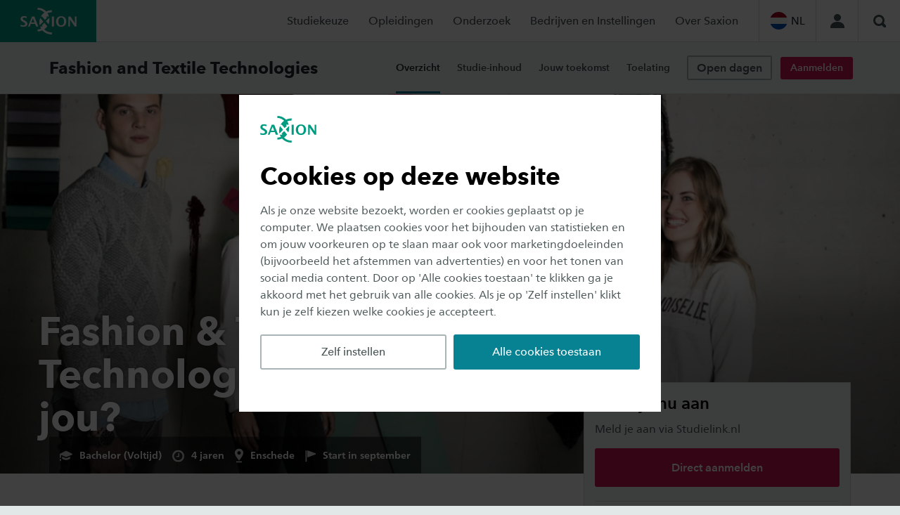

--- FILE ---
content_type: text/html;charset=UTF-8
request_url: https://www.saxion.nl/opleidingen/voltijd/bachelor/fashion-and-textile-technologies
body_size: 39200
content:
<!DOCTYPE html> <html lang="nl"> <head> <style nonce="testNonce"> .async-hide { opacity: 0 !important; } </style> <script nonce="testNonce"> (function (a, s, y, n, c, h, i, d, e) { s.className += ' ' + y; h.start = 1 * new Date; h.end = i = function () { s.className = s.className.replace(RegExp(' ?' + y), ''); }; (a[n] = a[n] || []).hide = h; setTimeout(function () { i(); h.end = null; }, c); h.timeout = c; })(window, document.documentElement, 'async-hide', 'dataLayer', 4000, {'GTM-PCTS8J3': true}); </script> <script nonce="testNonce"> (function (w, d, s, l, i) { w[l] = w[l] || []; w[l].push( {'gtm.start': new Date().getTime(), event: 'gtm.js'} ); var f = d.getElementsByTagName(s)[0], j = d.createElement(s), dl = l != 'dataLayer' ? '&l=' + l : ''; j.async = true; j.src = 'https://www.googletagmanager.com/gtm.js?id=' + i + dl; j.nonce = 'testNonce'; f.parentNode.insertBefore(j, f); }) (window, document, 'script', 'dataLayer', 'GTM-PCTS8J3'); </script> <meta charset="UTF-8"> <meta name="viewport" content="width=device-width, initial-scale=1, shrink-to-fit=no"> <meta http-equiv="X-UA-Compatible" content="IE=Edge,chrome=1"> <meta http-equiv="cleartype" content="on"> <meta name="author" content="Saxion"> <meta name="format-detection" content="telephone=no"> <meta name="_csrf" content="8B6H4-F7kiEvwdZYjPjcdlcaigDZ-S5O3QL6qiKeDcZfN6SVwX3hgNMd8BIC-bRt6dXoRDZ5p2G7wU9j7zfOzkOtNfVmVcas"/> <meta name="_csrf_header" content="X-CSRF-TOKEN"/> <link rel="preload" href="/webfiles/1764769936279/static/default/fonts/627fbb5a-3bae-4cd9-b617-2f923e29d55e.woff2" as="font" type="font/woff2" crossorigin> <link rel="preload" href="/webfiles/1764769936279/static/default/fonts/aad99a1f-7917-4dd6-bbb5-b07cedbff64f.woff2" as="font" type="font/woff2" crossorigin> <link rel="preload" href="/webfiles/1764769936279/static/default/fonts/14c73713-e4df-4dba-933b-057feeac8dd1.woff2" as="font" type="font/woff2" crossorigin> <link rel="preload" href="/webfiles/1764769936279/static/default/fonts/33b6f34a-c72d-45b1-b53e-b1f65815790e.woff2" as="font" type="font/woff2" crossorigin> <link rel="preload" href="/webfiles/1764769936279/static/default/fonts/539f6f1a-0c4b-4f30-9f94-93d8fecc17e9.woff2" as="font" type="font/woff2" crossorigin> <link rel="preload" href="/webfiles/1764769936279/static/default/fonts/26f1236c-a914-477f-9d0f-10d758702626.woff2" as="font" type="font/woff2" crossorigin> <link rel="preload" href="/webfiles/1764769936279/static/default/fonts/2c94541b-311c-4a3b-8fa1-991a75cd925d.woff2" as="font" type="font/woff2" crossorigin> <link rel="stylesheet" href="/webfiles/1764769936279/static/default/css/all.css"> <link rel="stylesheet" href="/webfiles/1764769936279/static/default/css/print.css" media="print"> <script src="/webfiles/1764769936279/static/default/js/head.js" defer=""></script> <script src="/webfiles/1764769936279/static/default/js/libs.js" defer=""></script> <script src="/webfiles/1764769936279/static/default/js/app.js" defer=""></script> <link rel="apple-touch-icon" href="/webfiles/1764769936279/static/default/images/favicons/apple-touch-icon.png" sizes="180x180"> <link rel="icon" type="image/png" href="/webfiles/1764769936279/static/default/images/favicons/favicon-32x32.png" sizes="32x32"> <link rel="icon" type="image/png" href="/webfiles/1764769936279/static/default/images/favicons/favicon-16x16.png" sizes="16x16"> <link rel="manifest" href="/webfiles/1764769936279/static/default/images/favicons/manifest.json"> <link rel="mask-icon" href="/webfiles/1764769936279/static/default/images/favicons/safari-pinned-tab.svg" color="#5bbad5"> <link rel="shortcut icon" href="/webfiles/1764769936279/static/default/images/favicons/favicon.ico"> <meta name="theme-color" content="#ffffff"> <script nonce="testNonce"> var MTIProjectId = '69dd3504-e847-408f-9407-bcd7f4411463'; (function () { var mtiTracking = document.createElement('script'); mtiTracking.type = 'text/javascript'; mtiTracking.async = 'true'; mtiTracking.src = "/webfiles/1764769936279/static/default/js/mtiFontTrackingCode.js"; (document.getElementsByTagName('head')[0] || document.getElementsByTagName('body')[0]).appendChild(mtiTracking); })(); </script> <link as="style" rel="preload" href="/webfiles/1764769936279/static/default/css/xhrbox.css" onload="this.onload=null;this.rel=&apos;stylesheet&apos;"/> <link as="style" rel="preload" href="/webfiles/1764769936279/static/default/css/carousel.css" onload="this.onload=null;this.rel=&apos;stylesheet&apos;"/> <script defer="defer" src="/webfiles/1764769936279/static/default/js/xhrbox.js"></script> <link rel="canonical" href="https://www.saxion.nl/opleidingen/voltijd/bachelor/fashion-and-textile-technologies"/> <script type="application/ld+json">
//<![CDATA[
 {"@context":"http://schema.org","@type":"BreadcrumbList","itemListElement":[{"@type":"ListItem","position":1,"item":{"@id":"https://www.saxion.nl/","name":"Home","image":"https://www.saxion.nl/binaries/content/gallery/studeren-bij/wervingscampagne-2024-2025/saxion-wervingscampagne-by-str---jpeg---mikhael---1163.jpg"}},{"@type":"ListItem","position":2,"item":{"@id":"https://www.saxion.nl/opleidingen","name":"Opleidingen","image":""}},{"@type":"ListItem","position":3,"item":{"@id":"https://www.saxion.nl/opleidingen/voltijd","name":"Voltijdopleidingen","image":"https://www.saxion.nl/binaries/content/gallery/studeren-bij/open-dagen/campagne-24-25/saxion-wervingscampagne-by-str---jpeg---zineb---5034.jpg"}},{"@type":"ListItem","position":4,"item":{"@id":"https://www.saxion.nl/opleidingen/voltijd/bachelor/fashion-and-textile-technologies","name":"Fashion and Textile Technologies","image":"https://www.saxion.nl/binaries/content/gallery/opleidingen/voltijd/bachelor/fashion-and-textile-technologies/ftt-vt-nl.jpg"}}]} 
//]]>
</script> <meta name="twitter:card" content="summary"/> <meta name="twitter:site" content="@Saxion"/> <meta name="twitter:title" content="Hbo-opleiding Fashion and Textile Technologies | Saxion | Hogeschool Saxion"/> <meta name="twitter:description" content="De mode opleiding Fashion and Textile Technologies leidt je op tot professional in de internationale mode- en textielindustrie. Enthousiast? Lees meer!"/> <meta name="twitter:image" content="https://image.focuspoints.io/ftt-vt-nl.jpg?_jwt=eyJhbGciOiJIUzUxMiIsInR5cCI6IkpXVCJ9.[base64].euPwj1H7sXZYmXVvC3mgWYnQ1tNcG7ymZfr7gdm7E57TLJVpnOZ-6m0KhnDdekn39hqa21NKDZ6LIf9Z8-3jKA"/> <meta property="og:title" content="Hbo-opleiding Fashion and Textile Technologies | Saxion | Hogeschool Saxion"/> <meta property="og:description" content="De mode opleiding Fashion and Textile Technologies leidt je op tot professional in de internationale mode- en textielindustrie. Enthousiast? Lees meer!"/> <meta property="og:image" content="https://image.focuspoints.io/ftt-vt-nl.jpg?_jwt=eyJhbGciOiJIUzUxMiIsInR5cCI6IkpXVCJ9.[base64].2WUYRYqw2u463Z6NAO3hySmmkQBWndVTmsMPdOc3Eee1MeRrImfmJBypi7N8vtEJLp5gaTp8yUkIeplcPB460g"/> <meta property="og:image:width" content="1200"/> <meta property="og:image:height" content="630"/> <meta property="og:site_name" content="Hogeschool Saxion"/> <meta property="og:type" content="article"/> <meta property="og:locale" content="nl_NL"/> <meta property="og:url" content="https://www.saxion.nl/opleidingen/voltijd/bachelor/fashion-and-textile-technologies"/> <script nonce="testNonce">
//<![CDATA[
 window.dataLayer = window.dataLayer || []; dataLayer.push({ 'pageId': '18538458-198c-4700-ad46-98f41b0733bf', }); 
//]]>
</script> <title>Hbo-opleiding Fashion and Textile Technologies | Saxion | Hogeschool Saxion</title> <meta name="description" content="De mode opleiding Fashion and Textile Technologies leidt je op tot professional in de internationale mode- en textielindustrie. Enthousiast? Lees meer!"/> <meta name="keywords" content="fashion and textile technologies, fashion, textile, mode, textiel, kleding, kledingindustrie, mode opleiding, kledingontwerper, mode-ontwerper, fashion opleiding, hbo fashion"/> <meta name="robots" content="index, follow"/> <meta name="category" content="opleidingen"/> <meta name="uuid" content="ac520e47-4046-4b7f-ac39-fad867aa7c94"/> <link hreflang="nl-nl" rel="alternate" href="https://www.saxion.nl/opleidingen/voltijd/bachelor/fashion-and-textile-technologies"/> <link hreflang="en-nl" rel="alternate" href="https://www.saxion.nl/opleidingen/voltijd/bachelor/fashion-and-textile-technologies-english"/> <link hreflang="en" rel="alternate" href="https://www.saxion.edu/site/programmes/degree/details/bachelor-textile-engineering-management/bachelor-fashion-textile-technologies/"/> </head> <body> <noscript> <iframe src="https://www.googletagmanager.com/ns.html?id=GTM-PCTS8J3" height="0" width="0" style="display:none;visibility:hidden"></iframe> </noscript> <svg style="display: none !important;" id="icons"> <symbol id="chevron"><polygon points="3.72972973 4.86474853 1.13686838e-13 8.59438907 1.13513514 9.72949707 6 4.86474853 1.13513514 0 1.13686838e-13 1.13510799"></polygon></symbol> <symbol id="external"><path d="M0,0 L4,0 L4,1 L0,1 L0,0 Z M1,11 L12,11 L12,12 L1,12 L1,11 Z M0,1 L1,1 L1,12 L0,12 L0,1 Z M11,8 L12,8 L12,11 L11,11 L11,8 Z M6,0 L12,0 L12,6 L10,4 L6,8 L4,6 L8,2 L6,0 Z"></path></symbol> <symbol id="quot"><path d="M12.7,16.1 L20.8,16.1 L20.8,8.1 L17.7,8.1 C17.45,5.25 19.15,3.5 22.6,3.15 L21.95,0 C16,0.1 12.7,2.75 12.7,9.35 L12.7,16.1 Z M0,16.1 L8.1,16.1 L8.1,8.1 L5,8.1 C4.75,5.25 6.45,3.5 9.9,3.15 L9.25,0 C3.3,0.1 0,2.75 0,9.35 L0,16.1 Z"></path></symbol> <symbol id="facebook"><path d="M10,0.137019231 L10,3.15144231 L8.18287037,3.15144231 C7.51928681,3.15144231 7.07176042,3.28846017 6.84027778,3.5625 C6.60879514,3.83653983 6.49305556,4.24759341 6.49305556,4.79567308 L6.49305556,6.95372596 L9.88425926,6.95372596 L9.43287037,10.3335337 L6.49305556,10.3335337 L6.49305556,19 L2.95138889,19 L2.95138889,10.3335337 L0,10.3335337 L0,6.95372596 L2.95138889,6.95372596 L2.95138889,4.46454327 C2.95138889,3.04867081 3.35261944,1.95062489 4.15509259,1.1703726 C4.95756574,0.390120297 6.02622789,0 7.36111111,0 C8.49537604,0 9.37499687,0.0456726202 10,0.137019231 L10,0.137019231 Z"></path></symbol> <symbol id="twitter"><path d="M17.3263 0H20.6998L13.3297 8.42349L22 19.886H15.2112L9.89404 12.934L3.80995 19.886H0.434432L8.31743 10.8761L0 0H6.96111L11.7674 6.35433L17.3263 0ZM16.1423 17.8668H18.0116L5.94539 1.91313H3.93946L16.1423 17.8668Z"></path></symbol> <symbol id="instagram"><path d="M12.5714286,9.42857143 C12.5714286,8.56100757 12.264512,7.82031557 11.6506696,7.20647321 C11.0368273,6.59263086 10.2961353,6.28571429 9.42857143,6.28571429 C8.56100757,6.28571429 7.82031557,6.59263086 7.20647321,7.20647321 C6.59263086,7.82031557 6.28571429,8.56100757 6.28571429,9.42857143 C6.28571429,10.2961353 6.59263086,11.0368273 7.20647321,11.6506696 C7.82031557,12.264512 8.56100757,12.5714286 9.42857143,12.5714286 C10.2961353,12.5714286 11.0368273,12.264512 11.6506696,11.6506696 C12.264512,11.0368273 12.5714286,10.2961353 12.5714286,9.42857143 L12.5714286,9.42857143 Z M14.265625,9.42857143 C14.265625,10.77084 13.7950196,11.9125697 12.8537946,12.8537946 C11.9125697,13.7950196 10.77084,14.265625 9.42857143,14.265625 C8.08630281,14.265625 6.94457316,13.7950196 6.00334821,12.8537946 C5.06212327,11.9125697 4.59151786,10.77084 4.59151786,9.42857143 C4.59151786,8.08630281 5.06212327,6.94457316 6.00334821,6.00334821 C6.94457316,5.06212327 8.08630281,4.59151786 9.42857143,4.59151786 C10.77084,4.59151786 11.9125697,5.06212327 12.8537946,6.00334821 C13.7950196,6.94457316 14.265625,8.08630281 14.265625,9.42857143 L14.265625,9.42857143 Z M15.5915179,4.39508929 C15.5915179,4.70610275 15.4810279,4.97209711 15.2600446,5.19308036 C15.0390614,5.4140636 14.773067,5.52455357 14.4620536,5.52455357 C14.1510401,5.52455357 13.8850457,5.4140636 13.6640625,5.19308036 C13.4430793,4.97209711 13.3325893,4.70610275 13.3325893,4.39508929 C13.3325893,4.08407583 13.4430793,3.81808146 13.6640625,3.59709821 C13.8850457,3.37611497 14.1510401,3.265625 14.4620536,3.265625 C14.773067,3.265625 15.0390614,3.37611497 15.2600446,3.59709821 C15.4810279,3.81808146 15.5915179,4.08407583 15.5915179,4.39508929 L15.5915179,4.39508929 Z M9.42857143,1.69419643 C9.37127948,1.69419643 9.05822457,1.69215032 8.48939732,1.68805804 C7.92057007,1.68396575 7.48884076,1.68396575 7.19419643,1.68805804 C6.8995521,1.69215032 6.50465277,1.70442698 6.00948661,1.72488839 C5.51432044,1.7453498 5.09282168,1.78627201 4.74497768,1.84765625 C4.39713368,1.90904049 4.10453988,1.98474657 3.8671875,2.07477679 C3.45795926,2.23846808 3.09784382,2.4758169 2.78683036,2.78683036 C2.4758169,3.09784382 2.23846808,3.45795926 2.07477679,3.8671875 C1.98474657,4.10453988 1.90904049,4.39713368 1.84765625,4.74497768 C1.78627201,5.09282168 1.7453498,5.51432044 1.72488839,6.00948661 C1.70442698,6.50465277 1.69215032,6.8995521 1.68805804,7.19419643 C1.68396575,7.48884076 1.68396575,7.92057007 1.68805804,8.48939732 C1.69215032,9.05822457 1.69419643,9.37127948 1.69419643,9.42857143 C1.69419643,9.48586338 1.69215032,9.79891829 1.68805804,10.3677455 C1.68396575,10.9365728 1.68396575,11.3683021 1.68805804,11.6629464 C1.69215032,11.9575908 1.70442698,12.3524901 1.72488839,12.8476562 C1.7453498,13.3428224 1.78627201,13.7643212 1.84765625,14.1121652 C1.90904049,14.4600092 1.98474657,14.752603 2.07477679,14.9899554 C2.23846808,15.3991836 2.4758169,15.759299 2.78683036,16.0703125 C3.09784382,16.381326 3.45795926,16.6186748 3.8671875,16.7823661 C4.10453988,16.8723963 4.39713368,16.9481024 4.74497768,17.0094866 C5.09282168,17.0708708 5.51432044,17.1117931 6.00948661,17.1322545 C6.50465277,17.1527159 6.8995521,17.1649925 7.19419643,17.1690848 C7.48884076,17.1731771 7.92057007,17.1731771 8.48939732,17.1690848 C9.05822457,17.1649925 9.37127948,17.1629464 9.42857143,17.1629464 C9.48586338,17.1629464 9.79891829,17.1649925 10.3677455,17.1690848 C10.9365728,17.1731771 11.3683021,17.1731771 11.6629464,17.1690848 C11.9575908,17.1649925 12.3524901,17.1527159 12.8476562,17.1322545 C13.3428224,17.1117931 13.7643212,17.0708708 14.1121652,17.0094866 C14.4600092,16.9481024 14.752603,16.8723963 14.9899554,16.7823661 C15.3991836,16.6186748 15.759299,16.381326 16.0703125,16.0703125 C16.381326,15.759299 16.6186748,15.3991836 16.7823661,14.9899554 C16.8723963,14.752603 16.9481024,14.4600092 17.0094866,14.1121652 C17.0708708,13.7643212 17.1117931,13.3428224 17.1322545,12.8476562 C17.1527159,12.3524901 17.1649925,11.9575908 17.1690848,11.6629464 C17.1731771,11.3683021 17.1731771,10.9365728 17.1690848,10.3677455 C17.1649925,9.79891829 17.1629464,9.48586338 17.1629464,9.42857143 C17.1629464,9.37127948 17.1649925,9.05822457 17.1690848,8.48939732 C17.1731771,7.92057007 17.1731771,7.48884076 17.1690848,7.19419643 C17.1649925,6.8995521 17.1527159,6.50465277 17.1322545,6.00948661 C17.1117931,5.51432044 17.0708708,5.09282168 17.0094866,4.74497768 C16.9481024,4.39713368 16.8723963,4.10453988 16.7823661,3.8671875 C16.6186748,3.45795926 16.381326,3.09784382 16.0703125,2.78683036 C15.759299,2.4758169 15.3991836,2.23846808 14.9899554,2.07477679 C14.752603,1.98474657 14.4600092,1.90904049 14.1121652,1.84765625 C13.7643212,1.78627201 13.3428224,1.7453498 12.8476562,1.72488839 C12.3524901,1.70442698 11.9575908,1.69215032 11.6629464,1.68805804 C11.3683021,1.68396575 10.9365728,1.68396575 10.3677455,1.68805804 C9.79891829,1.69215032 9.48586338,1.69419643 9.42857143,1.69419643 L9.42857143,1.69419643 Z M18.8571429,9.42857143 C18.8571429,11.3028368 18.8366818,12.6000708 18.7957589,13.3203125 C18.7139133,15.022702 18.2064779,16.3403971 17.2734375,17.2734375 C16.3403971,18.2064779 15.022702,18.7139133 13.3203125,18.7957589 C12.6000708,18.8366818 11.3028368,18.8571429 9.42857143,18.8571429 C7.5543061,18.8571429 6.25707205,18.8366818 5.53683036,18.7957589 C3.83444089,18.7139133 2.51674574,18.2064779 1.58370536,17.2734375 C0.650664978,16.3403971 0.143229576,15.022702 0.0613839286,13.3203125 C0.0204611049,12.6000708 0,11.3028368 0,9.42857143 C0,7.5543061 0.0204611049,6.25707205 0.0613839286,5.53683036 C0.143229576,3.83444089 0.650664978,2.51674574 1.58370536,1.58370536 C2.51674574,0.650664978 3.83444089,0.143229576 5.53683036,0.0613839286 C6.25707205,0.0204611049 7.5543061,0 9.42857143,0 C11.3028368,0 12.6000708,0.0204611049 13.3203125,0.0613839286 C15.022702,0.143229576 16.3403971,0.650664978 17.2734375,1.58370536 C18.2064779,2.51674574 18.7139133,3.83444089 18.7957589,5.53683036 C18.8366818,6.25707205 18.8571429,7.5543061 18.8571429,9.42857143 L18.8571429,9.42857143 Z"></path></symbol> <symbol id="youtube"><path d="M14,7 C14,6.73020698 13.8906261,6.53333395 13.671875,6.409375 L8.071875,2.909375 C7.8458322,2.76354094 7.60885541,2.75624934 7.3609375,2.8875 C7.1203113,3.01875066 7,3.22291528 7,3.5 L7,10.5 C7,10.7770847 7.1203113,10.9812493 7.3609375,11.1125 C7.47760475,11.1708336 7.59062445,11.2 7.7,11.2 C7.84583406,11.2 7.96979116,11.163542 8.071875,11.090625 L13.671875,7.590625 C13.8906261,7.46666605 14,7.26979302 14,7 L14,7 Z M19.6,7 C19.6,7.7000035 19.5963542,8.24687303 19.5890625,8.640625 C19.5817708,9.03437697 19.5507815,9.53202824 19.4960937,10.1335937 C19.441406,10.7351593 19.3593755,11.2729143 19.25,11.746875 C19.1333327,12.2791693 18.8817728,12.7276023 18.4953125,13.0921875 C18.1088522,13.4567727 17.6567734,13.6682289 17.1390625,13.7265625 C15.5203044,13.9088551 13.0739747,14 9.8,14 C6.5260253,14 4.07969559,13.9088551 2.4609375,13.7265625 C1.94322658,13.6682289 1.48932487,13.4567727 1.09921875,13.0921875 C0.709112633,12.7276023 0.45572975,12.2791693 0.3390625,11.746875 C0.236978656,11.2729143 0.158594023,10.7351593 0.10390625,10.1335937 C0.0492184766,9.53202824 0.0182292031,9.03437697 0.0109375,8.640625 C0.00364579688,8.24687303 3.63797881e-12,7.7000035 3.63797881e-12,7 C3.63797881e-12,6.2999965 0.00364579688,5.75312697 0.0109375,5.359375 C0.0182292031,4.96562303 0.0492184766,4.46797176 0.10390625,3.86640625 C0.158594023,3.26484074 0.240624453,2.7270857 0.35,2.253125 C0.46666725,1.72083067 0.718227234,1.27239766 1.1046875,0.9078125 C1.49114777,0.543227344 1.94322658,0.331771125 2.4609375,0.2734375 C4.07969559,0.0911449219 6.5260253,0 9.8,0 C13.0739747,0 15.5203044,0.0911449219 17.1390625,0.2734375 C17.6567734,0.331771125 18.1106751,0.543227344 18.5007812,0.9078125 C18.8908874,1.27239766 19.1442702,1.72083067 19.2609375,2.253125 C19.3630213,2.7270857 19.441406,3.26484074 19.4960937,3.86640625 C19.5507815,4.46797176 19.5817708,4.96562303 19.5890625,5.359375 C19.5963542,5.75312697 19.6,6.2999965 19.6,7 L19.6,7 Z"></path></symbol> <symbol id="whatsapp"><path d="M10.9016927,9.35658915 C10.9976133,9.35658915 11.3573103,9.51765558 11.9807943,9.83979328 C12.6042783,10.161931 12.9344616,10.3559428 12.9713542,10.4218346 C12.9861112,10.4584412 12.9934896,10.5133502 12.9934896,10.5865633 C12.9934896,10.8281666 12.9307732,11.1063722 12.8053385,11.4211886 C12.6872824,11.7067198 12.4253493,11.9464891 12.0195312,12.1405039 C11.6137132,12.3345186 11.2374149,12.4315245 10.890625,12.4315245 C10.47005,12.4315245 9.76910213,12.2045673 8.78776042,11.750646 C8.06466652,11.421187 7.43750266,10.9892361 6.90625,10.4547804 C6.37499734,9.92032463 5.82899586,9.24311349 5.26822917,8.42312661 C4.73697651,7.6397463 4.47504337,6.92958975 4.48242188,6.29263566 L4.48242188,6.20478036 C4.5045574,5.53854103 4.77755814,4.9601661 5.30143229,4.46963824 C5.47851651,4.30856939 5.67035487,4.22803618 5.87695313,4.22803618 C5.92122418,4.22803618 5.98762977,4.23352708 6.07617187,4.24450904 C6.16471398,4.25549101 6.23480877,4.26098191 6.28645833,4.26098191 C6.42665001,4.26098191 6.52441379,4.28477582 6.5797526,4.33236434 C6.63509142,4.37995286 6.69227401,4.48061939 6.75130208,4.63436693 C6.81033016,4.78079315 6.93207373,5.10292602 7.11653646,5.60077519 C7.30099919,6.09862437 7.39322917,6.37316943 7.39322917,6.4244186 C7.39322917,6.57816614 7.26595179,6.78865069 7.01139323,7.05587855 C6.75683466,7.32310642 6.62955729,7.49332435 6.62955729,7.56653747 C6.62955729,7.61778665 6.64800329,7.67269566 6.68489583,7.73126615 C6.93576514,8.26572188 7.31206346,8.76722419 7.81380208,9.23578811 C8.22699859,9.62381762 8.78406768,9.99353829 9.48502604,10.3449612 C9.57356815,10.3962104 9.65473053,10.4218346 9.72851563,10.4218346 C9.83919326,10.4218346 10.03841,10.2442955 10.3261719,9.88921189 C10.6139337,9.53412828 10.8057721,9.35658915 10.9016927,9.35658915 Z M8.65494792,15.1770026 C9.59201857,15.1770026 10.4903386,14.9939725 11.3499349,14.627907 C12.2095312,14.2618414 12.9492157,13.7713209 13.5690104,13.1563307 C14.1888052,12.5413406 14.6831579,11.8073901 15.0520833,10.9544574 C15.4210088,10.1015246 15.6054687,9.2101683 15.6054687,8.28036176 C15.6054687,7.35055521 15.4210088,6.45919892 15.0520833,5.60626615 C14.6831579,4.75333338 14.1888052,4.01938292 13.5690104,3.40439276 C12.9492157,2.78940261 12.2095312,2.29888211 11.3499349,1.93281654 C10.4903386,1.56675097 9.59201857,1.38372093 8.65494792,1.38372093 C7.71787726,1.38372093 6.81955725,1.56675097 5.95996094,1.93281654 C5.10036463,2.29888211 4.36068018,2.78940261 3.74088542,3.40439276 C3.12109065,4.01938292 2.62673796,4.75333338 2.2578125,5.60626615 C1.88888704,6.45919892 1.70442708,7.35055521 1.70442708,8.28036176 C1.70442708,9.76658797 2.14713099,11.1136891 3.03255208,12.3217054 L2.15820313,14.880491 L4.83658854,14.0348837 C6.00239298,14.7963001 7.27516671,15.1770026 8.65494792,15.1770026 Z M8.65494792,0 C9.78385981,0 10.8629506,0.219636047 11.8922526,0.658914729 C12.9215546,1.09819341 13.808807,1.68755014 14.5540365,2.42700258 C15.2992659,3.16645503 15.893227,4.04682952 16.3359375,5.06815245 C16.778648,6.08947539 17,7.16020112 17,8.28036176 C17,9.4005224 16.778648,10.4712481 16.3359375,11.4925711 C15.893227,12.513894 15.2992659,13.3942685 14.5540365,14.1337209 C13.808807,14.8731734 12.9215546,15.4625301 11.8922526,15.9018088 C10.8629506,16.3410875 9.78385981,16.5607235 8.65494792,16.5607235 C7.21613864,16.5607235 5.86958092,16.216627 4.61523438,15.5284238 L0,17 L1.50520833,12.5523256 C0.708329349,11.2491322 0.309895833,9.82515846 0.309895833,8.28036176 C0.309895833,7.16020112 0.531247786,6.08947539 0.973958333,5.06815245 C1.41666888,4.04682952 2.01062995,3.16645503 2.75585938,2.42700258 C3.5010888,1.68755014 4.38834121,1.09819341 5.41764323,0.658914729 C6.44694525,0.219636047 7.52603602,0 8.65494792,0 Z"></path></symbol> <symbol id="linkedin"><path d="M3.63541667,5.19891008 L3.63541667,16 L0.197916667,16 L0.197916667,5.19891008 L3.63541667,5.19891008 Z M3.85416667,1.86376022 C3.86111115,2.39418975 3.68576568,2.83741875 3.328125,3.19346049 C2.97048432,3.54950223 2.50000292,3.72752044 1.91666667,3.72752044 L1.89583333,3.72752044 C1.32638604,3.72752044 0.868057292,3.54950223 0.520833333,3.19346049 C0.173609375,2.83741875 0,2.39418975 0,1.86376022 C0,1.32606452 0.178817656,0.881019019 0.536458333,0.528610354 C0.89409901,0.176201689 1.36110823,0 1.9375,0 C2.51389177,0 2.97569271,0.176201689 3.32291667,0.528610354 C3.67014063,0.881019019 3.84722219,1.32606452 3.85416667,1.86376022 Z M8.95833333,6.73377591 C9.09061641,6.5156283 9.22603185,6.32371746 9.36458333,6.15803815 C9.5104174,5.98365035 9.70659599,5.79473308 9.953125,5.59128065 C10.199654,5.38782823 10.5017343,5.22979166 10.859375,5.11716621 C11.2170157,5.00454076 11.6145811,4.94822888 12.0520833,4.94822888 C13.2395893,4.94822888 14.1944408,5.36057717 14.9166667,6.1852861 C15.6388925,7.00999504 16,8.21797569 16,9.80926431 L16,16 L12.5729167,16 L12.5729167,10.2234332 C12.5729167,9.46048665 12.4322931,8.86285411 12.1510417,8.43051771 C11.8697903,7.99818131 11.4305585,7.78201635 10.8333333,7.78201635 C10.3958311,7.78201635 10.0295154,7.90735569 9.734375,8.15803815 C9.43923464,8.4087206 9.21875073,8.7193442 9.07291667,9.08991826 C8.9965274,9.307903 8.95833333,9.60217798 8.95833333,9.97275204 L8.95833333,16 L5.53125,16 C5.54513896,13.1008029 5.55208333,10.7502361 5.55208333,8.94822888 C5.55208333,7.14622169 5.54861115,6.07084643 5.54166667,5.72207084 L5.53125,5.19891008 L8.95833333,5.19891008 L8.95833333,6.73377592 L8.95833333,6.73377591 Z"></path></symbol> <symbol id="email"><path d="M10,20 C4.486,20 0,15.514 0,10 C0,4.486 4.486,0 10,0 C15.514,0 20,4.486 20,10 C20,15.514 15.514,20 10,20 L10,20 Z M10,2 C5.589,2 2,5.589 2,10 C2,14.411 5.589,18 10,18 C14.411,18 18,14.411 18,10 C18,5.589 14.411,2 10,2 L10,2 Z"></path><g transform="translate(5.000000, 6.000000)"><path d="M5.335,4.67 C5.23,4.723 5.115,4.75 5,4.75 C4.885,4.75 4.77,4.724 4.665,4.671 L0,2.338 L0,6 C0,7.104 0.896,8 2,8 L8,8 C9.104,8 10,7.104 10,6 L10,2.339 L5.335,4.67 L5.335,4.67 Z"></path><path d="M5,3.162 L9.629,0.847 C9.267,0.335 8.674,8.8817842e-16 8,8.8817842e-16 L2,8.8817842e-16 C1.326,8.8817842e-16 0.733,0.335 0.371,0.846 L5,3.162 L5,3.162 Z"></path></g></symbol> <symbol id="phone"><path d="M10,0 C4.487,0 0,4.486 0,10 C0,15.514 4.486,20 10,20 C15.514,20 20,15.514 20,10 C20,4.486 15.514,0 10,0 L10,0 Z M10,18 C5.589,18 2,14.411 2,10 C2,5.589 5.589,2 10,2 C14.411,2 18,5.589 18,10 C18,14.411 14.412,18 10,18 L10,18 Z"></path><path d="M14.127,11.778 L11.981,11.777 C11.682,11.777 11.442,12.018 11.442,12.315 L11.443,13.362 C8.849,13.223 6.778,11.151 6.641,8.558 L7.686,8.558 C7.982,8.558 8.223,8.318 8.223,8.021 L8.222,5.873 C8.223,5.577 7.982,5.338 7.686,5.337 L5.539,5.336 C5.242,5.338 5.001,5.577 5,5.874 L5.001,8.559 L5.017,8.559 C5.154,12.043 7.957,14.847 11.444,14.986 L11.444,15 L14.127,15 C14.423,14.999 14.664,14.759 14.665,14.462 L14.664,12.315 C14.664,12.019 14.423,11.778 14.127,11.778 L14.127,11.778 Z"></path></symbol> <symbol id="download"><path d="M0,12 L16,12 L16,14 L0,14 L0,12 Z M12.8078931,5.29807692 C12.916868,5.56089875 12.8719967,5.78525548 12.6732777,5.97115385 L8.36558542,10.2788462 C8.25020023,10.4006416 8.1059709,10.4615385 7.93289311,10.4615385 C7.75981532,10.4615385 7.615586,10.4006416 7.5002008,10.2788462 L3.1925085,5.97115385 C2.99378955,5.78525548 2.94891821,5.56089875 3.05789311,5.29807692 C3.16686801,5.04807567 3.35596869,4.92307692 3.6252008,4.92307692 L6.08673926,4.92307692 L6.08673926,0.615384615 C6.08673926,0.448717115 6.14763609,0.304487788 6.26943157,0.182692308 C6.39122705,0.0608968269 6.53545638,0 6.70212388,0 L9.16366234,0 C9.33032984,0 9.47455917,0.0608968269 9.59635465,0.182692308 C9.71815013,0.304487788 9.77904696,0.448717115 9.77904696,0.615384615 L9.77904696,4.92307692 L12.2405854,4.92307692 C12.5098175,4.92307692 12.6989182,5.04807567 12.8078931,5.29807692 L12.8078931,5.29807692 Z"></path></symbol> <symbol id="marker"><path d="M3.5005,6.0022 C3.5005,4.6222 4.6205,3.5022 6.0005,3.5022 C7.3805,3.5022 8.5005,4.6222 8.5005,6.0022 C8.5005,7.3822 7.3805,8.5022 6.0005,8.5022 C4.6205,8.5022 3.5005,7.3822 3.5005,6.0022 M12.0005,6.0022 C12.0005,2.6882 9.3135,0.0022 6.0005,0.0022 C2.6865,0.0022 0.0005,2.6882 0.0005,6.0022 C0.0005,10.0022 6.0005,17.0022 6.0005,17.0022 C6.0005,17.0022 12.0005,10.0022 12.0005,6.0022"></path><polygon points="2.001 20.002 10.001 20.002 10.001 18.002 2.001 18.002"></polygon></symbol> <symbol id="clock"><path d="M9,0 C4.038,0 0,4.038 0,9 C0,13.962 4.038,18 9,18 C13.962,18 18,13.962 18,9 C18,4.038 13.962,0 9,0 L9,0 Z M11.293,12.706 L8.293,9.706 C8.106,9.519 8,9.265 8,9 L8,4 L10,4 L10,8.586 L12.707,11.293 L11.293,12.706 L11.293,12.706 Z"></path></symbol> <symbol id="clock2"><path d="M9.917 4.604v4.958c0 .104-.034.19-.1.255-.066.066-.15.1-.255.1h-3.54c-.104 0-.19-.034-.256-.1s-.1-.15-.1-.255v-.708c0-.103.034-.188.1-.254.067-.067.152-.1.255-.1H8.5V4.604c0-.103.033-.188.1-.254.066-.067.15-.1.254-.1h.71c.102 0 .187.033.253.1.066.066.1.15.1.254zM14.52 8.5c0-1.092-.268-2.1-.807-3.02-.54-.924-1.27-1.654-2.192-2.193-.92-.54-1.928-.808-3.02-.808s-2.1.268-3.02.807c-.924.54-1.654 1.27-2.193 2.192-.54.92-.808 1.928-.808 3.02s.268 2.1.807 3.02c.54.924 1.27 1.654 2.192 2.193.92.54 1.928.808 3.02.808s2.1-.268 3.02-.807c.924-.54 1.654-1.27 2.193-2.192.54-.92.808-1.928.808-3.02zm2.48 0c0 1.542-.38 2.964-1.14 4.267-.76 1.302-1.79 2.333-3.093 3.093C11.464 16.62 10.042 17 8.5 17c-1.542 0-2.964-.38-4.267-1.14C2.93 15.1 1.9 14.07 1.14 12.767.38 11.464 0 10.042 0 8.5c0-1.542.38-2.964 1.14-4.267C1.9 2.93 2.93 1.9 4.233 1.14 5.536.38 6.958 0 8.5 0c1.542 0 2.964.38 4.267 1.14 1.302.76 2.333 1.79 3.093 3.093C16.62 5.536 17 6.958 17 8.5z"/></symbol> <symbol id="kwartiel"><path d="M14.4217 8.57084C14.4217 7.47882 14.1523 6.47167 13.6137 5.54935C13.0751 4.62704 12.3446 3.89658 11.4223 3.35795C10.5 2.81931 9.49285 2.55 8.40083 2.55C7.30881 2.55 6.30165 2.81931 5.37934 3.35795C4.45703 3.89658 3.72657 4.62704 3.18793 5.54935C2.6493 6.47167 2.37999 7.47882 2.37999 8.57084C2.37999 9.66285 2.6493 10.67 3.18793 11.5923C3.72657 12.5146 4.45703 13.2451 5.37934 13.7837C6.30165 14.3224 7.30881 14.5917 8.40083 14.5917C9.49285 14.5917 10.5 14.3224 11.4223 13.7837C12.3446 13.2451 13.0751 12.5146 13.6137 11.5923C14.1523 10.67 14.4217 9.66285 14.4217 8.57084V8.57084ZM14.4209 8.67L8.5 8.67L8.5 14.5909C9.55389 14.5751 10.528 14.306 11.4223 13.7837C12.3446 13.2451 13.0751 12.5146 13.6137 11.5923C14.136 10.698 14.4051 9.72389 14.4209 8.67ZM8.40055 2.55V8.5H2.38038C2.39179 7.43523 2.66098 6.45169 3.18794 5.54935C3.72657 4.62703 4.45704 3.89657 5.37935 3.35794C6.30158 2.81936 7.30864 2.55005 8.40055 2.55ZM17 8.5C17 10.0421 16.62 11.4643 15.86 12.7666C15.1 14.0689 14.0689 15.1 12.7666 15.86C11.4643 16.62 10.0421 17 8.5 17C6.95789 17 5.53571 16.62 4.2334 15.86C2.93109 15.1 1.89996 14.0689 1.13997 12.7666C0.379987 11.4643 0 10.0421 0 8.5C0 6.95789 0.379987 5.53571 1.13997 4.2334C1.89996 2.93109 2.93109 1.89996 4.2334 1.13997C5.53571 0.379987 6.95789 0 8.5 0C10.0421 0 11.4643 0.379987 12.7666 1.13997C14.0689 1.89996 15.1 2.93109 15.86 4.2334C16.62 5.53571 17 6.95789 17 8.5V8.5Z"/></symbol> <symbol id="euro"><path d="M10,0.003 C4.486,0.003 0,4.489 0,10.003 C0,15.518 4.486,20.003 10,20.003 C15.514,20.003 20,15.518 20,10.003 C20,4.489 15.514,0.003 10,0.003 L10,0.003 Z M12,7.003 C10.843,7.003 9.509,7.39 9.121,9.003 L12,9.003 L12,11.003 L9.121,11.003 C9.509,12.616 10.843,13.003 12,13.003 L12,15.003 C9.817,15.003 7.506,13.925 7.077,11.003 L6,11.003 L6,9.003 L7.077,9.003 C7.506,6.082 9.817,5.003 12,5.003 L12,7.003 L12,7.003 Z"></path></symbol> <symbol id="arrow"><path d="M12.503515,7 L-1.13686838e-13,7 L-1.13686838e-13,10 L12.8191852,10 L8.31567014,14.9545103 L10.4315665,17 L16.7943759,10 L17,10 L17,9.7737841 L17.0703528,9.69638597 L18,8.67364114 L17.0703528,7.65089631 L17,7.57349818 L17,7 L16.4787058,7 L10.1158963,0 L8,2.04548966 L12.503515,7 Z"></path></symbol> <symbol id="cross"><path d="M12 1.802L10.198 0 6 4.198 1.802 0 0 1.802 4.198 6 0 10.198 1.802 12 6 7.802 10.198 12 12 10.198 7.802 6" fill-rule="evenodd"/></symbol> <symbol id="study"><path d="M17.548 4.182L9.366.092c-.23-.117-.502-.117-.732 0L.452 4.18c-.165.082-.29.224-.364.378-.05.1-.088.27-.088.353V9.63c0 .452.366.818.818.818.452 0 .82-.366.82-.818V5.87L9.01 8.94l8.474-3.267c.298-.12.5-.403.513-.726.013-.322-.164-.62-.452-.765"/><path d="M9 10.64c-.107 0-.214-.02-.315-.062L3.273 8.323v2.466c0 .308.175.592.452.73 1.403.702 2.85 1.57 5.275 1.57 2.424 0 3.874-.87 5.275-1.57.277-.138.452-.422.452-.73V8.495l-5.433 2.09c-.095.037-.194.055-.294.055M.818 11.46c-.45 0-.818.366-.818.817v1.637c0 .45.367.818.818.818.452 0 .818-.367.818-.818v-1.637c0-.45-.366-.818-.818-.818"/></symbol> <symbol id="magnifier"><path d="M19.415 16.586c.78.78.78 2.05 0 2.828-.378.378-.88.586-1.414.586-.533 0-1.035-.208-1.413-.586l-4.528-4.527C10.84 15.607 9.45 16 8 16c-2.137 0-4.146-.832-5.656-2.344C.832 12.146 0 10.136 0 8c0-2.137.832-4.146 2.344-5.657C3.854.833 5.864 0 8 0c2.137 0 4.146.833 5.657 2.344C15.167 3.854 16 5.864 16 8c0 1.452-.392 2.84-1.112 4.06l4.527 4.526zM8 13c2.762 0 5-2.24 5-5s-2.238-5-5-5C5.24 3 3 5.24 3 8s2.24 5 5 5z"/></symbol> <symbol id="check"><path d="M4.808 7.718l1.168 1.168L13 1.862 11.138 0 5.664 5.475 1.862 1.673 0 3.535 4.496 8.03l.312-.312z" fill-rule="evenodd"/></symbol> <symbol id="checklg"><path fill-rule="evenodd" clip-rule="evenodd" d="M8.13187 9.30766L16.8527 0.599998L20 3.74255L8.12463 15.6L4.97733 12.4574L4.98456 12.4502L0 7.47318L3.1473 4.33062L8.13187 9.30766Z"/></symbol> <symbol id="flag"><path d="M.5.6h1.667v16H.5zM14.966 4.654l-10.833-4c-.256-.093-.545-.06-.77.088-.228.15-.363.395-.363.66v8c0 .263.135.51.362.658.14.093.305.14.47.14.102 0 .203-.018.3-.052l10.834-4c.322-.118.534-.415.534-.746 0-.332-.213-.63-.534-.748z"/></symbol> <symbol id="diploma"><path d="M6,11.768 L2.116,7.884 L3.884,6.116 L6,8.232 L10.116,4.116 L11.884,5.884 L6,11.768 Z M12,0 L2,0 C0.897,0 0,0.898 0,2 L0,19 C0,19.369 0.203,19.708 0.528,19.882 C0.852,20.055 1.247,20.036 1.555,19.831 L7,16.202 L12.445,19.831 C12.613,19.943 12.806,20 13,20 C13.162,20 13.324,19.961 13.472,19.882 C13.797,19.708 14,19.369 14,19 L14,2 C14,0.898 13.103,0 12,0 L12,0 Z"></path></symbol> <symbol id="star"><polygon points="9.51056516 15 3.63271264 18.0901699 4.75528258 11.545085 0 6.90983006 6.5716389 5.95491503 9.51056516 0 12.4494914 5.95491503 19.0211303 6.90983006 14.2658477 11.545085 15.3884177 18.0901699"></polygon></symbol> <symbol id="anchor"><path fill-rule="evenodd" d="M4 9h1v1H4c-1.5 0-3-1.69-3-3.5S2.55 3 4 3h4c1.45 0 3 1.69 3 3.5 0 1.41-.91 2.72-2 3.25V8.59c.58-.45 1-1.27 1-2.09C10 5.22 8.98 4 8 4H4c-.98 0-2 1.22-2 2.5S3 9 4 9zm9-3h-1v1h1c1 0 2 1.22 2 2.5S13.98 12 13 12H9c-.98 0-2-1.22-2-2.5 0-.83.42-1.64 1-2.09V6.25c-1.09.53-2 1.84-2 3.25C6 11.31 7.55 13 9 13h4c1.45 0 3-1.69 3-3.5S14.5 6 13 6z"></path></symbol> <symbol id="user"><path d="M10,10 C12.7575,10 15,7.7575 15,5 C15,2.2425 12.7575,0 10,0 C7.2425,0 5,2.2425 5,5 C5,7.7575 7.2425,10 10,10"></path><path d="M10,11 C4.1125,11 0,14.1718571 0,18.7142857 L0,20 L20,20 L20,18.7142857 C20,14.1718571 15.8875,11 10,11"></path></symbol> <symbol id="hamburger"><rect x="0" y="0" width="20" height="2"></rect><rect x="0" y="5" width="20" height="2"></rect><rect x="0" y="10" width="20" height="2"></rect></symbol> <symbol id="email2"><path d="M5.335 4.67a.744.744 0 0 1-.67.001L0 2.338V6a2 2 0 0 0 2 2h6a2 2 0 0 0 2-2V2.339L5.335 4.67z"/><path d="M5 3.162L9.629.847A1.99 1.99 0 0 0 8 0H2C1.326 0 .733.335.371.846L5 3.162z"/></symbol> <symbol id="phone2"><path d="M9.127,6.442 L6.981,6.441 C6.682,6.441 6.442,6.682 6.442,6.979 L6.443,8.026 C3.849,7.887 1.778,5.815 1.641,3.222 L2.686,3.222 C2.982,3.222 3.223,2.982 3.223,2.685 L3.222,0.537 C3.223,0.241 2.982,0.002 2.686,0.001 L0.539,0 C0.242,0.002 0.001,0.241 0,0.538 L0.001,3.223 L0.017,3.223 C0.154,6.707 2.957,9.511 6.444,9.65 L6.444,9.664 L9.127,9.664 C9.423,9.663 9.664,9.423 9.665,9.126 L9.664,6.979 C9.664,6.683 9.423,6.442 9.127,6.442 L9.127,6.442 Z"></path></symbol> <symbol id="saxion"><path d="M.53 13.66c-.873-2.848-.668-5.86.62-8.382.292.118.524.333.776.633L4.79 9.343l-2.7 3.332c-.49.606-.932.944-1.548.985H.53zm6.34 1.573c-.942.832-1.962 1.51-3.026 2.028.165.22-.784.757-1.01.442-2.102.815-2.534-.227-.61-.927-.475-.78-.858-1.598-1.158-2.43.585-.014 1.182-.027 1.795-.027.698 0 1.414.017 2.128.032v-.744c-.682-.033-1.064-.187-1.064-.542 0-.153.085-.32.232-.525l1.762-2.473 2.548 3.416.03.04c-.485.607-1.026 1.18-1.625 1.71zm5.08-9.955c.166 2.435-.535 4.96-2.034 7.184L7.184 9.488l2.885-3.316c.522-.61 1.046-.892 1.765-.892l.115-.002zm-1.885-4.186c.663 1.192 1.077 2.492 1.246 3.824h-.036c-.646.016-1.332.03-2.027.03-.7 0-1.432-.014-2.195-.03v.73c.68 0 .997.1.997.466 0 .183-.1.398-.317.68L6.186 8.87 4.372 6.528c-.132-.183-.247-.316-.247-.5 0-.248.3-.398.83-.398.082 0 .166.016.25.016v-.73c-.78.016-1.53.03-2.246.03-.364 0-.714-.002-1.054-.008.54-.874 1.214-1.678 2.026-2.383C5.212 1.442 6.692.702 8.252.31c-.075-.092.99-.48 1.172-.223 2.03-.277 2.467.845.64 1.005z"/></symbol> <symbol id="research"><path d="M15.953 15.953c-.125.125-.373.152-.56.152-1.026 0-2.865-.815-4.99-2.36 1.25-1.082 2.32-2.163 3.347-3.352.645.882 1.19 1.748 1.598 2.563.95 1.9.81 2.79.605 2.997m-13.44.152c-.187 0-.435-.027-.56-.152-.207-.206-.345-1.098.605-2.997.407-.815.952-1.68 1.598-2.563 1.026 1.19 2.097 2.27 3.346 3.352-2.125 1.545-3.963 2.36-4.99 2.36m-.56-14.153c.126-.125.374-.152.56-.152 1.027 0 2.865.815 4.99 2.362-1.184 1.027-2.278 2.11-3.35 3.354-2.138-2.921-2.678-5.085-2.2-5.564m10.664 7.003c-.52.616-1.1 1.25-1.754 1.907-.644.645-1.282 1.21-1.91 1.74-.627-.53-1.264-1.095-1.908-1.74-.656-.656-1.235-1.29-1.755-1.907.54-.642 1.125-1.283 1.754-1.912.644-.644 1.28-1.21 1.91-1.74.626.53 1.264 1.096 1.908 1.74.628.63 1.212 1.27 1.754 1.912M15.394 1.8c.186 0 .434.027.56.152.477.48-.062 2.643-2.198 5.564-1.013-1.172-2.096-2.265-3.353-3.354 2.125-1.547 3.964-2.362 4.99-2.362m1.565 10.35c-.51-1.02-1.203-2.102-2.036-3.2C17.444 5.625 18.8 2.254 17.226.68c-.31-.31-.88-.68-1.832-.68-1.638 0-3.98 1.113-6.44 2.982C6.493 1.112 4.15 0 2.51 0 1.56 0 .99.37.68.68-.895 2.253.46 5.625 2.982 8.95c-.832 1.098-1.526 2.18-2.035 3.2-1.473 2.945-.96 4.386-.27 5.076.312.31.88.68 1.834.68 1.638 0 3.98-1.114 6.44-2.982 2.46 1.868 4.804 2.98 6.442 2.98.953 0 1.52-.368 1.832-.678.69-.69 1.204-2.13-.268-5.076"/><path d="M9 7.2c-.994 0-1.8.806-1.8 1.8 0 .995.806 1.8 1.8 1.8.995 0 1.8-.806 1.8-1.8S9.994 7.2 9 7.2"/></symbol> <symbol id="business"><path d="M7.5 7.2c-1.49 0-2.7-1.21-2.7-2.7h5.4c0 1.49-1.21 2.7-2.7 2.7M3 4.5C3 6.98 5.02 9 7.5 9S12 6.98 12 4.5 9.98 0 7.5 0 3 2.02 3 4.5z"/><circle cx="7.275" cy="5.225" r="3.325"/><path d="M4.813 10.762C1.883 11.522 0 13.506 0 16.106V18h6.42l-1.607-7.238zM10.345 10.762L8.737 18h6.42v-1.894c0-2.6-1.883-4.584-4.812-5.344M6.632 13.263l.947-2.842.946 2.843-.947 3.79"/></symbol> <symbol id="play"><path d="M12,24 C5.372583,24 0,18.627417 0,12 C0,5.372583 5.372583,0 12,0 C18.627417,0 24,5.372583 24,12 C24,18.627417 18.627417,24 12,24 Z M9,17 L17,11.5 L9,6 L9,17 Z"></path></symbol> <symbol id="nl-flag"><g fill-rule="nonzero" fill="none"><circle fill="#F0F4F4" cx="15" cy="15" r="15"/><path d="M15 0C8.54 0 3.032 4.035.91 9.697h28.18C26.969 4.035 21.46 0 15 0z" fill="#A2001D"/><path d="M15 30c6.46 0 11.968-4.035 14.09-9.697H.91C3.031 25.965 8.54 30 15 30z" fill="#0052B4"/></g></symbol> <symbol id="de-flag"><g fill-rule="nonzero" fill="none"><path d="M.933 20.217C3.053 25.93 8.551 30 15 30c6.45 0 11.948-4.07 14.067-9.783L15 18.913.933 20.217z" fill="#FFDA44"/><path d="M15 0C8.55 0 3.052 4.07.933 9.783L15 11.087l14.067-1.304C26.947 4.07 21.449 0 15 0z" fill="#000"/><path d="M.933 9.783A14.968 14.968 0 0 0 0 15c0 1.835.33 3.592.933 5.217h28.134C29.67 18.592 30 16.835 30 15c0-1.835-.33-3.592-.933-5.217H.933z" fill="#D80027"/></g></symbol> <symbol id="en-flag"><g fill-rule="nonzero" fill="none"><circle fill="#F0F0F0" cx="15" cy="15" r="15"/><g fill="#0052B4"><path d="M3.1 5.868a14.945 14.945 0 0 0-2.583 5.22H8.32L3.1 5.867zM29.483 11.087a14.947 14.947 0 0 0-2.584-5.22l-5.219 5.22h7.803zM.517 18.913a14.947 14.947 0 0 0 2.584 5.22l5.219-5.22H.517zM24.132 3.1A14.946 14.946 0 0 0 18.913.518V8.32l5.22-5.22zM5.868 26.9a14.947 14.947 0 0 0 5.219 2.583V21.68l-5.22 5.22zM11.087.517A14.947 14.947 0 0 0 5.867 3.1l5.22 5.219V.517zM18.913 29.483a14.947 14.947 0 0 0 5.22-2.584l-5.22-5.219v7.803zM21.68 18.913l5.22 5.22a14.946 14.946 0 0 0 2.583-5.22H21.68z"/></g><g fill="#D80027"><path d="M29.873 13.043H16.957V.127a15.15 15.15 0 0 0-3.914 0v12.916H.127a15.15 15.15 0 0 0 0 3.914h12.916v12.916a15.148 15.148 0 0 0 3.914 0V16.957h12.916a15.148 15.148 0 0 0 0-3.914z"/><path d="M18.913 18.913l6.694 6.694c.307-.308.601-.63.881-.963l-5.73-5.73h-1.845zM11.087 18.913l-6.694 6.694c.308.307.63.601.963.881l5.73-5.73v-1.845zM11.087 11.087L4.393 4.393c-.307.308-.601.63-.881.963l5.73 5.731h1.845zM18.913 11.087l6.694-6.694a15.02 15.02 0 0 0-.963-.881l-5.73 5.73v1.845z"/></g></g></symbol> <symbol id="twitter-circle"><path fill-rule="evenodd" clip-rule="evenodd" d="M10 20C4.486 20 0 15.514 0 10C0 4.486 4.486 0 10 0C15.514 0 20 4.486 20 10C20 15.514 15.514 20 10 20V20ZM10 2C5.589 2 2 5.589 2 10C2 14.411 5.589 18 10 18C14.411 18 18 14.411 18 10C18 5.589 14.411 2 10 2V2Z"></path><path d="M12.8756 5.45453H14.409L11.059 9.28339L15 14.4936H11.9142L9.49729 11.3336L6.73179 14.4936H5.19747L8.78065 10.3982L5 5.45453H8.16414L10.3488 8.34286L12.8756 5.45453ZM12.3374 13.5758H13.1871L7.70245 6.32413H6.79066L12.3374 13.5758Z"></path></symbol> <symbol id="linkedin-circle"><g fill-rule="evenodd"><path d="M10 0C4.487 0 0 4.486 0 10s4.486 10 10 10 10-4.486 10-10S15.514 0 10 0zm0 18c-4.411 0-8-3.589-8-8s3.589-8 8-8 8 3.589 8 8-3.588 8-8 8z"/><path d="M8.045 7.795v5.807H6.11V7.795h1.934zm.123-1.793a.928.928 0 0 1-.296.715c-.201.191-.466.287-.794.287h-.012c-.32 0-.578-.096-.773-.287A.96.96 0 0 1 6 6.002c0-.29.1-.528.302-.718.2-.19.464-.284.788-.284s.584.095.78.284c.194.19.294.429.298.718zm2.871 2.618c.074-.117.15-.22.229-.31.082-.093.192-.195.33-.304.14-.11.31-.194.51-.255.202-.06.425-.09.671-.09.668 0 1.205.22 1.612.664.406.444.609 1.093.609 1.948v3.329h-1.928v-3.106c0-.41-.079-.731-.237-.964-.158-.232-.405-.348-.741-.348a.949.949 0 0 0-.618.202c-.166.135-.29.301-.372.5a1.417 1.417 0 0 0-.065.475v3.24H9.111c.008-1.558.012-2.822.012-3.79 0-.97-.002-1.547-.006-1.735l-.006-.281h1.928v.825z"/></g></symbol> <symbol id="profile"><g fill-rule="evenodd"><path d="M10 0C4.487 0 0 4.486 0 10s4.486 10 10 10 10-4.486 10-10S15.514 0 10 0zm0 18c-4.411 0-8-3.589-8-8s3.589-8 8-8 8 3.589 8 8-3.588 8-8 8z"/><path d="M10 10c1.379 0 2.5-1.121 2.5-2.5S11.379 5 10 5a2.503 2.503 0 0 0-2.5 2.5C7.5 8.879 8.621 10 10 10M10 10.625c-2.944 0-5 1.542-5 3.75V15h10v-.625c0-2.208-2.056-3.75-5-3.75"/></g></symbol> <symbol id="chat"><path d="M2,0 C0.895,0 0,0.896 0,2 L0,14 C0,15.104 0.895,16 2,16 L4.999,16 L4.999,20 L9,16 L18,16 C19.105,16 20,15.104 20,14 L20,2 C20,0.896 19.105,0 18,0 L2,0 Z"></path></symbol> <symbol id="calendar"><path d="M18,3 C19.103,3 20,3.898 20,5 L20,18 C20,19.103 19.103,20 18,20 L2,20 C0.897,20 0,19.103 0,18 L0,5 C0,3.898 0.897,3 2,3 L4,3 L4,5 L5,5 L5,0 L7,0 L7,3 L14,3 L14,5 L15,5 L15,0 L17,0 L17,3 L18,3 Z M17.997,18 L18,7 L2,7 L2,18 L17.997,18 Z M4,9 L8,9 L8,13 L4,13 L4,9 Z M9,9 L13,9 L13,13 L9,13 L9,9 Z" id="A.-Icon-/-Calendar"></path></symbol> <symbol id="scale"><path d="M3.33333333,4.18704467 C3.03777778,4.18704467 2.75666667,4.06731801 2.54777778,3.85610211 L0.325555556,1.59710849 L1.89666667,3.86581074e-16 L3.79333333,1.92805105 L16.2066667,1.92805105 L18.1033333,3.86581074e-16 L19.6744444,1.59710849 L17.4522222,3.85610211 C17.2444444,4.06731801 16.9622222,4.18704467 16.6666667,4.18704467 L14.4444444,4.18704467 L14.4444444,6.2664483 C13.7377778,5.95131869 12.9955556,5.70508838 12.2222222,5.54469984 L12.2222222,4.18704467 L7.77777778,4.18704467 L7.77777778,5.54469984 C7.00444444,5.70508838 6.26222222,5.95131869 5.55555556,6.2664483 L5.55555556,4.18704467 L3.33333333,4.18704467 Z M10,6.44603829 C15.5144444,6.44603829 20,11.0058169 20,16.6115096 L20,18.8705032 C20,19.4939854 19.5033333,20 18.8888889,20 L1.11111111,20 C0.496666667,20 0,19.4939854 0,18.8705032 L0,16.6115096 C0,11.0058169 4.48555556,6.44603829 10,6.44603829 Z M11.1111111,15.4820128 L11.1111111,10.9640255 L8.88888889,10.9640255 L8.88888889,15.4820128 L11.1111111,15.4820128 Z"></path></symbol> <symbol id="cart"><path d="M19.7882 5.54728C19.9647 5.76447 20.0308 6.0251 19.9868 6.32917L19.1484 11.0639C19.1189 11.3101 19.0049 11.5128 18.8064 11.6721C18.6078 11.8313 18.3835 11.911 18.1334 11.911H5.90991L5.6672 13.2575H17.3171C17.5965 13.2575 17.8391 13.3553 18.0452 13.5507C18.2511 13.7462 18.354 13.9887 18.354 14.2783C18.354 14.5679 18.2511 14.8104 18.0452 15.0059C17.8391 15.2014 17.5965 15.2991 17.3171 15.2991H4.43161C4.12271 15.2991 3.85795 15.176 3.6373 14.93C3.43137 14.6838 3.35047 14.4014 3.3946 14.083L3.9462 11.1292L3.10777 2.83249L0.724846 2.09405C0.445368 2.00717 0.243113 1.84062 0.118084 1.59451C-0.0069461 1.34833 -0.0326875 1.08773 0.0408594 0.812628C0.129116 0.537522 0.301951 0.338432 0.559365 0.215358C0.81678 0.0922836 1.07787 0.0669449 1.34264 0.139341L4.38748 1.09497C4.57871 1.15289 4.73683 1.26149 4.86186 1.42076C4.98689 1.58003 5.06412 1.76106 5.09353 1.96377L5.27005 3.61441L19.0822 5.13473C19.3911 5.17806 19.6264 5.31562 19.7882 5.54728ZM5.59999 15.4991C6.04444 15.4991 6.42221 15.6536 6.73333 15.9626C7.04444 16.2715 7.19999 16.6468 7.19999 17.0881C7.19999 17.5294 7.04444 17.9083 6.73333 18.2246C6.42221 18.541 6.04444 18.6991 5.59999 18.6991C5.15555 18.6991 4.77777 18.541 4.46666 18.2246C4.15555 17.9084 3.99999 17.5295 3.99999 17.0881C3.99999 16.6468 4.15555 16.2715 4.46666 15.9626C4.77773 15.6536 5.15551 15.4991 5.59999 15.4991ZM15.2 15.4991C15.6444 15.4991 16.0222 15.6536 16.3333 15.9626C16.6443 16.2715 16.8 16.6468 16.8 17.0881C16.8 17.5294 16.6444 17.9083 16.3333 18.2246C16.0222 18.541 15.6444 18.6991 15.2 18.6991C14.7556 18.6991 14.3777 18.541 14.0668 18.2246C13.7557 17.9084 13.6 17.5295 13.6 17.0881C13.6 16.6468 13.7556 16.2715 14.0668 15.9626C14.3778 15.6536 14.7556 15.4991 15.2 15.4991Z"/></symbol> <symbol id="basket"><path d="M16.197,16.017 L17.753,9.017 L4.246,9.017 L5.801,16.017 L16.197,16.017 Z M20.999,7.017 L20.999,9.017 L19.801,9.017 L17.975,17.234 C17.874,17.691 17.468,18.017 16.999,18.017 L4.999,18.017 C4.53,18.017 4.125,17.691 4.023,17.234 L2.197,9.017 L0.999,9.017 L0.999,7.017 L4.419,7.017 L8.131,0.52 L9.867,1.513 L6.722,7.017 L15.276,7.017 L12.131,1.513 L13.867,0.52 L17.579,7.017 L20.999,7.017 Z M11.9992,10.017 L11.9992,15.017 L9.9992,15.017 L9.9992,10.017 L11.9992,10.017 Z M14.9992,10.017 L14.9992,15.017 L12.9992,15.017 L12.9992,10.017 L14.9992,10.017 Z M8.9992,10.017 L8.9992,15.017 L6.9992,15.017 L6.9992,10.017 L8.9992,10.017 Z"></path></symbol> <symbol id="binoculars"><path d="m77.7173913 87.2758621c-6.89 0-12.5-5.576469-12.5-12.4252874s5.61-12.4252873 12.5-12.4252873 12.5 5.5764689 12.5 12.4252873-5.61 12.4252874-12.5 12.4252874m-55.4347826 0c-6.89 0-12.5-5.576469-12.5-12.4252874s5.61-12.4252873 12.5-12.4252873 12.5 5.5764689 12.5 12.4252873-5.61 12.4252874-12.5 12.4252874m77.4973913-16.4672305-18.125-58.2898948c-1.775-5.68947364-7.01-9.5187368-13.025-9.5187368-7.515 0-13.63 6.05063158-13.63 13.4865263v6.3029474h-10v-6.3029474c0-7.43589472-6.115-13.4865263-13.63-13.4865263-6.015 0-11.25 3.82926316-13.025 9.5187368l-18.125 58.2898948c-.145.47-.22.9597895-.22 1.4545263v2.4736842c0 12.2793684 10.095 22.2631579 22.5 22.2631579s22.5-9.9837895 22.5-22.2631579v-22.2631579h10v22.2631579c0 12.2793684 10.095 22.2631579 22.5 22.2631579s22.5-9.9837895 22.5-22.2631579v-2.4736842c0-.4947368-.075-.9845263-.22-1.4545263" fill-rule="evenodd"></path></symbol> <symbol id="circle-half"><path d="m49.9997802 87.7577961c-20.5768684 0-37.2580158-16.9046051-37.2580158-37.7580159s16.6811474-37.7580158 37.2580158-37.7580158zm0-87.7577961c-27.6142002 0-49.9997802 22.38558-49.9997802 49.9997802 0 27.6142003 22.38558 50.0002198 49.9997802 50.0002198 27.6142003 0 50.0002198-22.3860195 50.0002198-50.0002198 0-27.6142002-22.3860195-49.9997802-50.0002198-49.9997802z" fill-rule="evenodd"></path><path d="m10 35h69v5h-69zm0 25h69v5h-69zm0 12h69v5h-69zm0-49h69v5h-69zm0 25h69v5h-69z" fill-rule="evenodd"></path></symbol> <symbol id="hourglass"><path d="m35 15h30l-15 15zm-20 69.14v10.86c0 2.76 2.24 5 5 5h60c2.76 0 5-2.24 5-5v-10.86c0-3.95-1.6-7.81-4.395-10.605l-23.535-23.535 23.535-23.535c2.835-2.835 4.395-6.6 4.395-10.61v-10.855c0-2.76-2.24-5-5-5h-60c-2.76 0-5 2.24-5 5v10.855c0 4.01 1.56 7.775 4.395 10.605l23.535 23.54-23.535 23.535c-2.795 2.795-4.395 6.655-4.395 10.605z" fill-rule="evenodd"></path></symbol> <symbol id="paint"><path d="m75 50c-5.52 0-10-4.48-10-10s4.48-10 10-10 10 4.48 10 10-4.48 10-10 10m-25-20c-5.52 0-10-4.48-10-10s4.48-10 10-10 10 4.48 10 10-4.48 10-10 10m-25 20c-5.52 0-10-4.48-10-10s4.48-10 10-10 10 4.48 10 10-4.48 10-10 10m25-50c-27.61 0-50 22.39-50 50 0 27.615 22.39 50 50 50 2.325 0 4.61-.155 6.85-.465 3.765-.52 6.91-3.12 8.12-6.72 1.21-3.605.275-7.575-2.415-10.26l-5.485-5.485c-2.86-2.86-3.715-7.16-2.17-10.9 1.55-3.735 5.2-6.17 9.24-6.17h25.86c5.52 0 10-4.475 10-10 0-27.61-22.39-50-50-50" fill-rule="evenodd"></path></symbol> <symbol id="paperclip"><path d="m42.8461538 100c-13.8164615 0-23.8461538-11.0142857-23.8461538-26.1904762v-40.4761905c0-19.0047619 13.3252308-33.3333333 31-33.3333333s31 14.3285714 31 33.3333333v33.3333334h-9.5384615v-33.3333334c0-13.7952381-9.0281539-23.80952378-21.4615385-23.80952378s-21.4615385 10.01428568-21.4615385 23.80952378v40.4761905c0 8.3 4.4258462 16.6666667 14.3076923 16.6666667 9.8818462 0 14.3076924-8.3666667 14.3076924-16.6666667v-35.7142857c0-2.8666667-.6963077-9.5238095-7.1538462-9.5238095s-7.1538462 6.6571428-7.1538462 9.5238095v33.3333333h-9.5384615v-33.3333333c0-11.3952381 6.7103077-19.0476191 16.6923077-19.0476191s16.6923077 7.652381 16.6923077 19.0476191v35.7142857c0 15.1761905-10.0296923 26.1904762-23.8461539 26.1904762" fill-rule="evenodd"></path></symbol> <symbol id="people"><path d="m73.8835205 34.4803308c14.4228258 0 26.1164795 11.6409506 26.1164795 25.9842647h-20.1227475c-5.1253591-8.7696893-12.7383128-15.9153621-21.898668-20.4691045 4.413685-3.4039387 9.8850875-5.5151602 15.904936-5.5151602zm-39.1747192 6.4960662c-10.8178001 0-19.5873597-8.7251637-19.5873597-19.4881985s8.7695596-19.4881985 19.5873597-19.4881985c10.8178 0 19.5873596 8.7251637 19.5873596 19.4881985s-8.7695596 19.4881985-19.5873596 19.4881985zm37.1115173 42.2244301c0 19.7322309-71.8203186 19.7322309-71.8203186 0 0-19.7322305 16.077526-35.7283639 35.9101593-35.7283639 19.8326334 0 35.9101593 15.9961334 35.9101593 35.7283639zm2.0632019-55.2165624c-7.2118667 0-13.0582397-5.8167758-13.0582397-12.9921324 0-7.17535652 5.846373-12.9921323 13.0582397-12.9921323s13.0582398 5.81677578 13.0582398 12.9921323c0 7.1753566-5.8463731 12.9921324-13.0582398 12.9921324z" fill-rule="evenodd"/></path></symbol> <symbol id="preeducation"><path d="m45.7513754 72.0604612c-2.3384274 2.3384274-6.1305918 2.3384274-8.4690192 0l-9.0780772-8.9580439c-2.3384274-2.342873-2.3384274-6.1350375 0-8.4690191l26.0427896-26.0694638c2.4806891-2.4762434 6.4995832-2.4762434 8.9802723 0l8.5668241 8.4467908c2.4806891 2.4806891 2.4717978 6.5040289-.0088913 8.984718zm-30.6293971-69.26635173c3.7254793-3.7254793 9.7671576-3.7254793 13.4926369 0l21.4015004 21.39705473-25.8205057 25.8249514-21.40150043-21.4015004c-3.7254793-3.7254793-3.7254793-9.7671576 0-13.4970826zm69.8393999 94.38577383c-3.7565991 3.7565987-9.8427341 3.7565987-13.5993332 0l-21.3481523-21.3481523 25.8205057-25.81606 21.3481523 21.3437066c3.7565993 3.7565991 3.7565993 9.8427341 0 13.5993332zm-57.4661851 1.2941373c-.5646013.5646012-1.4181717.7379827-2.1561545.4312309-.248958-.1022507-.4623506-.2489581-.6401778-.4312309-.3645457-.3645457-.582384-.8624618-.582384-1.3959434v-12.0211169l-12.0166713-.0044457c-.804668.0044457-1.524868-.4801334-1.8316199-1.2181162-.30230619-.7379827-.1378161-1.5915532.4312309-2.1561544l9.4070575-9.4115032c2.3073076-2.3073076 6.0327869-2.3517644 8.3934426-.0933593l8.4423451 8.0733537c2.4228953 2.3206446 2.4806891 6.1794943.1200334 8.5623784z" fill-rule="evenodd"></path></symbol> <symbol id="tools"><path d="m79.99975 59.99925c11.0448619 0 19.99975 8.9498881 19.99975 19.99975 0 3.6999538-1.0749866 7.124911-2.8299646 10.0998738l-13.6348296-13.6348296-7.0699116 7.0699116 13.6348296 13.6348296c-2.9749629 1.7549781-6.39992 2.8299646-10.0998738 2.8299646-11.0448619 0-19.99975-8.9648879-19.99975-19.99975 0-3.7049537 1.0749866-7.1249109 2.8299646-10.1048737l-9.2948838-9.2898839 7.0699116-7.0699116 9.2898839 9.2948838c2.9799628-1.754978 6.40492-2.8299646 10.1048737-2.8299646zm-59.99925-19.99975c-11.04486195 0-19.99975001-8.9648879-19.99975001-19.99975 0-3.7049537 1.07498656-7.1249109 2.82996463-10.10487369l13.63482958 13.63982949 7.0699116-7.0699116-13.6398295-13.63482957c2.9799628-1.75497807 6.4049199-2.82996463 10.1048737-2.82996463 11.0448619 0 19.99975 8.94988813 19.99975 19.99975 0 3.6999538-1.0749866 7.1249109-2.8299646 10.0998738l9.2948838 9.2948838-7.0699116 7.0699116-9.2998838-9.2948838c-2.9699629 1.754978-6.3949201 2.8299646-10.0948738 2.8299646zm22.0702241 24.9996875 11.4648567 11.4648567-7.0699116 7.0699116-6.4649192-6.4649192-21.4647317 21.4647317c-1.9549756 1.9549757-5.119936 1.9549757-7.0699116 0l-9.99987503-9.999875c-1.95497556-1.9549755-1.95497556-5.114936 0-7.0699116l21.46473173-21.4647317-6.4649192-6.4649192 7.0699116-7.0699116 11.4648567 11.4648567 38.9645129-38.964513-3.9649504-3.9649504 19.99975-14.9998125 9.999875 9.999875-14.9998125 19.99975-3.9649504-3.9649504z" fill-rule="evenodd"></path></symbol> <symbol id="info"><path d="M50,0 C77.57,0 100,22.435 100,50 C100,77.575 77.57,100 50,100 C22.43,100 0,77.575 0,50 C0,22.435 22.43,0 50,0 Z M44,42 L44,80 L56,80 L56,42 L44,42 Z M50,34 C53.8659932,34 57,30.8659932 57,27 C57,23.1340068 53.8659932,20 50,20 C46.1340068,20 43,23.1340068 43,27 C43,30.8659932 46.1340068,34 50,34 Z"></path></symbol> <symbol id="kwartiel"><path d="M14.4217 8.57084C14.4217 7.47882 14.1523 6.47167 13.6137 5.54935C13.0751 4.62704 12.3446 3.89658 11.4223 3.35795C10.5 2.81931 9.49285 2.55 8.40083 2.55C7.30881 2.55 6.30165 2.81931 5.37934 3.35795C4.45703 3.89658 3.72657 4.62704 3.18793 5.54935C2.6493 6.47167 2.37999 7.47882 2.37999 8.57084C2.37999 9.66285 2.6493 10.67 3.18793 11.5923C3.72657 12.5146 4.45703 13.2451 5.37934 13.7837C6.30165 14.3224 7.30881 14.5917 8.40083 14.5917C9.49285 14.5917 10.5 14.3224 11.4223 13.7837C12.3446 13.2451 13.0751 12.5146 13.6137 11.5923C14.1523 10.67 14.4217 9.66285 14.4217 8.57084V8.57084ZM14.4209 8.67L8.5 8.67L8.5 14.5909C9.55389 14.5751 10.528 14.306 11.4223 13.7837C12.3446 13.2451 13.0751 12.5146 13.6137 11.5923C14.136 10.698 14.4051 9.72389 14.4209 8.67ZM8.40055 2.55V8.5H2.38038C2.39179 7.43523 2.66098 6.45169 3.18794 5.54935C3.72657 4.62703 4.45704 3.89657 5.37935 3.35794C6.30158 2.81936 7.30864 2.55005 8.40055 2.55ZM17 8.5C17 10.0421 16.62 11.4643 15.86 12.7666C15.1 14.0689 14.0689 15.1 12.7666 15.86C11.4643 16.62 10.0421 17 8.5 17C6.95789 17 5.53571 16.62 4.2334 15.86C2.93109 15.1 1.89996 14.0689 1.13997 12.7666C0.379987 11.4643 0 10.0421 0 8.5C0 6.95789 0.379987 5.53571 1.13997 4.2334C1.89996 2.93109 2.93109 1.89996 4.2334 1.13997C5.53571 0.379987 6.95789 0 8.5 0C10.0421 0 11.4643 0.379987 12.7666 1.13997C14.0689 1.89996 15.1 2.93109 15.86 4.2334C16.62 5.53571 17 6.95789 17 8.5V8.5Z"/></symbol> <symbol id="bin"><path d="M10.6667 0V1.68421H16V3.36842H0V1.68421H5.33333V0H10.6667ZM8.88902 12.6316H10.6668V7.57897H8.88902V12.6316ZM5.33348 12.6316H7.11125V7.57897H5.33348V12.6316ZM1.77781 14.3158V4.21052H14.2223V14.3158C14.2223 15.2446 13.4249 16 12.4445 16H3.55559C2.57515 16 1.77781 15.2446 1.77781 14.3158Z"/></symbol> <symbol id="tiktok"><path d="M15.7362 0C16.0992 3.12211 17.8418 4.9835 20.8715 5.18152V8.69307C19.1157 8.86469 17.5778 8.29043 15.789 7.20792V13.7756C15.789 22.1188 6.6933 24.7261 3.03654 18.7459C0.686702 14.8977 2.12565 8.14521 9.6636 7.87459V11.5776C9.08934 11.67 8.47548 11.8152 7.91442 12.0066C6.23786 12.5743 5.28736 13.637 5.55139 15.5116C6.05964 19.1023 12.6471 20.165 12.0992 13.1485V0.00660066H15.7362V0Z"/></symbol> </svg> <div class="skiplinks opensearchserver.ignore"> <a href="#content">Direct naar de inhoud</a> <a class="js-search-show" href="javascript:void(null)"> Direct naar de zoekfunctie </a> </div> <div class="nav js-nav opensearchserver.ignore"> <nav class="topbar js-topbar" role="navigation"> <div class="topbar__body"> <button class="topbar__body__hamburger js-offcanvas-show" type="button"> <svg class="icon-hamburger " aria-hidden="true" viewBox="0 0 20 12" width="20" height="12"> <use xlink:href="#hamburger" xmlns:xlink="http://www.w3.org/1999/xlink"></use> </svg> <span class="accessibility">Navigatie openen</span> </button> <a class="topbar__body__logo" href="/"> <img src="/webfiles/1764769936279/static/default/images/logo.svg" alt="Saxion" loading="lazy" width="80" height="38"/> </a> <div class="topbar__body__main js-offcanvas"> <div class="topnav-wrapper"> <ul class="topnav"> <li class="topnav__item "> <a class="topnav__item__link" href="/"> Homepage </a> </li> <li class="topnav__item "> <a class="topnav__item__link" href="/studeren-bij"> Studiekeuze </a> <button class="subnav-toggle js-subnav-toggle" type="button" tabindex="-1"> <span class="accessibility opensearchserver.ignore"> Subnavigatie tonen </span> <span class="accessibility opensearchserver.ignore"> Subnavigatie verbergen </span> <svg class="icon-chevron " aria-hidden="true" viewBox="0 0 6 10" width="6" height="10"> <use xlink:href="#chevron" xmlns:xlink="http://www.w3.org/1999/xlink"></use> </svg> </button> <div class="subnav js-subnav"> <ul class="subnav__list"> <li class="subnav__list__item"> <a class="subnav__list__item__link" href="/studeren-bij/voltijd"> Scholieren </a> </li> <li class="subnav__list__item"> <a class="subnav__list__item__link" href="/studeren-bij/opleiding-kiezen/orienteren"> Mbo&#39;ers </a> </li> <li class="subnav__list__item"> <a class="subnav__list__item__link" href="/studeren-bij/deeltijd"> Werkenden </a> </li> <li class="subnav__list__item"> <a class="subnav__list__item__link" href="/studeren-bij/opleiding-kiezen/masters"> Na je bachelor </a> </li> <li class="subnav__list__item"> <a class="subnav__list__item__link" href="/studeren-bij/opleiding-kiezen/hulp-bij-studiekeuze/ben-jij-klaar-om-te-switchen"> Switchers </a> </li> <li class="subnav__list__item"> <a class="subnav__list__item__link" href="/studeren-bij/opleiding-kiezen/open-dagen/oudervoorlichting"> Ouders </a> </li> <li class="subnav__list__item"> <a class="subnav__list__item__link" href="/studeren-bij/ik-wil-mij-inschrijven"> Inschrijven </a> </li> <li class="subnav__list__item"> <a class="subnav__list__item__link" href="/studeren-bij/contact"> Vragen en contact </a> </li> </ul> </div> </li> <li class="topnav__item "> <a class="topnav__item__link" href="/studeren-bij/deeltijd/redirect-voltijd"> Opleidingen </a> <button class="subnav-toggle js-subnav-toggle" type="button" tabindex="-1"> <span class="accessibility opensearchserver.ignore"> Subnavigatie tonen </span> <span class="accessibility opensearchserver.ignore"> Subnavigatie verbergen </span> <svg class="icon-chevron " aria-hidden="true" viewBox="0 0 6 10" width="6" height="10"> <use xlink:href="#chevron" xmlns:xlink="http://www.w3.org/1999/xlink"></use> </svg> </button> <div class="subnav js-subnav"> <ul class="subnav__list"> <li class="subnav__list__item"> <a class="subnav__list__item__link" href="/opleidingen/voltijd"> Voltijd </a> </li> <li class="subnav__list__item"> <a class="subnav__list__item__link" href="/opleidingen/deeltijd"> Deeltijd </a> </li> <li class="subnav__list__item"> <a class="subnav__list__item__link" href="/studeren-bij/deeltijd/redirect-duale-opleidingen"> Duaal </a> </li> <li class="subnav__list__item"> <a class="subnav__list__item__link" href="/studeren-bij/deeltijd/onderwijsvormen/korte-programmas"> Cursussen </a> </li> <li class="subnav__list__item"> <a class="subnav__list__item__link" href="/opleidingen/minoren"> Minoren </a> </li> </ul> </div> </li> <li class="topnav__item "> <a class="topnav__item__link" href="/onderzoek"> Onderzoek </a> <button class="subnav-toggle js-subnav-toggle" type="button" tabindex="-1"> <span class="accessibility opensearchserver.ignore"> Subnavigatie tonen </span> <span class="accessibility opensearchserver.ignore"> Subnavigatie verbergen </span> <svg class="icon-chevron " aria-hidden="true" viewBox="0 0 6 10" width="6" height="10"> <use xlink:href="#chevron" xmlns:xlink="http://www.w3.org/1999/xlink"></use> </svg> </button> <div class="subnav js-subnav"> <ul class="subnav__list"> <li class="subnav__list__item"> <a class="subnav__list__item__link" href="/onderzoek/lectoraten"> Lectoraten </a> </li> <li class="subnav__list__item"> <a class="subnav__list__item__link" href="/onderzoek/onderzoekers"> Onderzoekers </a> </li> <li class="subnav__list__item"> <a class="subnav__list__item__link" href="/onderzoek/labs"> Labs </a> </li> <li class="subnav__list__item"> <a class="subnav__list__item__link" href="/onderzoek/professional-doctorate"> Professional Doctorate </a> </li> </ul> </div> </li> <li class="topnav__item "> <a class="topnav__item__link" href="/bedrijven"> Bedrijven en Instellingen </a> <button class="subnav-toggle js-subnav-toggle" type="button" tabindex="-1"> <span class="accessibility opensearchserver.ignore"> Subnavigatie tonen </span> <span class="accessibility opensearchserver.ignore"> Subnavigatie verbergen </span> <svg class="icon-chevron " aria-hidden="true" viewBox="0 0 6 10" width="6" height="10"> <use xlink:href="#chevron" xmlns:xlink="http://www.w3.org/1999/xlink"></use> </svg> </button> <div class="subnav js-subnav"> <ul class="subnav__list"> <li class="subnav__list__item"> <a class="subnav__list__item__link" href="/bedrijven/stage-en-afstuderen"> Stage, Traineeships &amp; Afstuderen </a> </li> <li class="subnav__list__item"> <a class="subnav__list__item__link" href="/bedrijven/deeltijd-voor-bedrijven"> Bedrijfsopleidingen </a> </li> <li class="subnav__list__item"> <a class="subnav__list__item__link" href="/bedrijven/samenwerken-met-saxion"> Samenwerken met Saxion </a> </li> <li class="subnav__list__item"> <a class="subnav__list__item__link" href="/bedrijven/centrum-voor-ondernemerschap"> Centrum voor Ondernemerschap </a> </li> </ul> </div> </li> <li class="topnav__item "> <a class="topnav__item__link" href="/over-saxion/organisatie"> Over Saxion </a> <button class="subnav-toggle js-subnav-toggle" type="button" tabindex="-1"> <span class="accessibility opensearchserver.ignore"> Subnavigatie tonen </span> <span class="accessibility opensearchserver.ignore"> Subnavigatie verbergen </span> <svg class="icon-chevron " aria-hidden="true" viewBox="0 0 6 10" width="6" height="10"> <use xlink:href="#chevron" xmlns:xlink="http://www.w3.org/1999/xlink"></use> </svg> </button> <div class="subnav js-subnav"> <ul class="subnav__list"> <li class="subnav__list__item"> <a class="subnav__list__item__link" href="/over-saxion/organisatie"> Onze organisatie </a> </li> <li class="subnav__list__item"> <a class="subnav__list__item__link" href="/over-saxion/werken-bij"> Werken bij Saxion </a> </li> <li class="subnav__list__item"> <a class="subnav__list__item__link" href="/bedrijven/samenwerken-met-saxion/alumni"> Alumni </a> </li> <li class="subnav__list__item"> <a class="subnav__list__item__link" href="/over-saxion/pers"> Pers en media </a> </li> <li class="subnav__list__item"> <a class="subnav__list__item__link" href="/over-saxion/internationalisering/saxion-internationaal"> Saxion internationaal </a> </li> <li class="subnav__list__item"> <a class="subnav__list__item__link" href="/over-saxion/lestijden-en-vakantie"> Lestijden en vakanties </a> </li> <li class="subnav__list__item"> <a class="subnav__list__item__link" href="/over-saxion/informatie-voor-leveranciers"> Informatie voor leveranciers </a> </li> <li class="subnav__list__item"> <a class="subnav__list__item__link" href="/over-saxion/contact-en-locaties"> Contact en locaties </a> </li> </ul> </div> </li> </ul> <div class="topbar-languages"> <span class="topbar-languages__label"> <svg class="icon-nl-flag icon-language-flag" aria-hidden="true" viewBox="0 0 30 30" width="30" height="30"> <use xlink:href="#nl-flag"></use> </svg> <span class="topbar-languages__label__text">nl</span> </span> <button class="topbar-languages__toggle js-subnav-toggle" type="button" tabindex="-1"> <svg class="icon-chevron " aria-hidden="true" viewBox="0 0 6 10" width="6" height="10"> <use xlink:href="#chevron" xmlns:xlink="http://www.w3.org/1999/xlink"></use> </svg> <span class="accessibility opensearchserver.ignore"> Kies taal </span> </button> <div class="languages-wrap js-subnav"> <ul class="languages"> <li class="languages__item is-active"> <a class="language-link" href=""> <svg class="icon-nl-flag icon-language-flag" aria-hidden="true" viewBox="0 0 30 30" width="30" height="30"> <use xlink:href="#nl-flag"></use> </svg> <div class="language-link__label"> <span class="language-link__label__name">Nederlands</span> <span class="language-link__label__url">saxion.nl</span> </div> </a> </li> <li class="languages__item "> <a class="language-link" href="https://www.saxion.edu/"> <svg class="icon-en-flag icon-language-flag" aria-hidden="true" viewBox="0 0 30 30" width="30" height="30"> <use xlink:href="#en-flag"></use> </svg> <div class="language-link__label"> <span class="language-link__label__name">International - English</span> <span class="language-link__label__url">saxion.edu</span> </div> </a> </li> <li class="languages__item "> <a class="language-link" href="https://www.saxion.edu/de"> <svg class="icon-de-flag icon-language-flag" aria-hidden="true" viewBox="0 0 30 30" width="30" height="30"> <use xlink:href="#de-flag" xmlns:xlink="http://www.w3.org/1999/xlink"></use> </svg> <div class="language-link__label"> <span class="language-link__label__name">Deutsch</span> <span class="language-link__label__url">saxion.de</span> </div> </a> </li> </ul> </div> </div> <div class="topbar-buttons"> <a class="topbar-buttons__button" href="http://mijnsaxion.nl" target="_blank" rel="noreferrer nofollow"> <svg class="icon-user " aria-hidden="true" viewBox="0 0 20 20" width="20" height="20"> <use xlink:href="#user" xmlns:xlink="http://www.w3.org/1999/xlink"></use> </svg> <span class="topbar-buttons__button__label"> MijnSaxion </span> </a> </div> <button class="topbar-close js-offcanvas-close" type="button"> Navigatie sluiten </button> </div> </div> <div class="topbar-cart"> <button class="topbar-cart__button js-cart" hidden="hidden"> <svg class="icon-cart icon" aria-hidden="true" viewBox="0 0 20 18" width="20" height="18"> <use xlink:href="#cart" xmlns:xlink="http://www.w3.org/1999/xlink"></use> </svg> <div class="topbar-cart__button__amount js-cart-amount"></div> </button> </div> <a class="topbar__body__search js-search-show" href=""> <svg class="icon-magnifier " aria-hidden="true" viewBox="0 0 18 18" width="18" height="18"> <use xlink:href="#magnifier" xmlns:xlink="http://www.w3.org/1999/xlink"></use> </svg> <span class="accessibility">Zoeken</span> </a> </div> </nav> <button class="nav-close js-nav-close" type="button"> <span class="accessibility">Navigatie sluiten</span> </button> <button class="offcanvas-close js-offcanvas-close" type="button"> <span class="accessibility">Navigatie sluiten</span> <svg class="icon-cross " aria-hidden="true" viewBox="0 0 12 12" width="12" height="12"> <use xlink:href="#cross" xmlns:xlink="http://www.w3.org/1999/xlink"></use> </svg> </button> <nav class="coursenav js-coursenav opensearchserver.ignore"> <button class="coursenav__toggle js-coursenav__toggle" type="button"> <span class="coursenav__toggle__title"> Fashion and Textile Technologies </span> <span class="accessibility opensearchserver.ignore"> Subnavigatie tonen</span> <span class="accessibility opensearchserver.ignore"> Subnavigatie verbergen</span> <svg class="icon-chevron " aria-hidden="true" viewBox="0 0 6 10" width="6" height="10"> <use xlink:href="#chevron" xmlns:xlink="http://www.w3.org/1999/xlink"></use> </svg> </button> <div class="coursenav__body"> <h1 class="coursenav__body__title"> <a class="coursenav__body__title__link" href="/opleidingen/voltijd/bachelor/fashion-and-textile-technologies"> Fashion and Textile Technologies </a> </h1> <a class="coursenav__body__link is-active" href="/opleidingen/voltijd/bachelor/fashion-and-textile-technologies"> <svg class="icon-arrow " aria-hidden="true" viewBox="0 0 18 17" width="18" height="17"> <use xlink:href="#arrow" xmlns:xlink="http://www.w3.org/1999/xlink"></use> </svg> Overzicht </a> <a class="coursenav__body__link " href="/opleidingen/voltijd/bachelor/fashion-and-textile-technologies/studie-inhoud"> <svg class="icon-arrow " aria-hidden="true" viewBox="0 0 18 17" width="18" height="17"> <use xlink:href="#arrow" xmlns:xlink="http://www.w3.org/1999/xlink"></use> </svg> Studie-inhoud </a> <a class="coursenav__body__link " href="/opleidingen/voltijd/bachelor/fashion-and-textile-technologies/jouw-toekomst"> <svg class="icon-arrow " aria-hidden="true" viewBox="0 0 18 17" width="18" height="17"> <use xlink:href="#arrow" xmlns:xlink="http://www.w3.org/1999/xlink"></use> </svg> Jouw toekomst </a> <a class="coursenav__body__link " href="/opleidingen/voltijd/bachelor/fashion-and-textile-technologies/toelating"> <svg class="icon-arrow " aria-hidden="true" viewBox="0 0 18 17" width="18" height="17"> <use xlink:href="#arrow" xmlns:xlink="http://www.w3.org/1999/xlink"></use> </svg> Toelating </a> <a class="coursenav__body__button " href="/studeren-bij/opleiding-kiezen/open-dagen"> Open dagen </a> <a class="coursenav__body__button is-highlight" href="https://www.studielink.nl" target=&quot;_blank&quot; rel=&quot;noreferrer &quot;> Aanmelden </a> </div> </nav> </div> <div class="topsearch js-topsearch opensearchserver.ignore"> <div class="topsearch__form"> <div class="topsearch-wrapper"> <div class="search-field"> <script async src="https://cse.google.com/cse.js?cx=d0e4bfdac3f104b53"></script> <div class="gcse-searchbox-only" data-resultsUrl="/zoeken"></div> </div> </div> </div> <button class="topsearch__close js-search-hide" type="button"> <span class="accessibility">Zoeken sluiten</span> <svg class="icon-cross " aria-hidden="true" viewBox="0 0 12 12" width="12" height="12"> <use xlink:href="#cross" xmlns:xlink="http://www.w3.org/1999/xlink"></use> </svg> <svg class="icon-chevron " aria-hidden="true" viewBox="0 0 6 10" width="6" height="10"> <use xlink:href="#chevron" xmlns:xlink="http://www.w3.org/1999/xlink"></use> </svg> </button> </div> <article class="main js-main" role="main" id="content"> <div class="landing"> <div class="landing__hero"> <header class="hero js-hero hero--image hero--course "> <picture class="hero__image"> <source srcset="https://image.focuspoints.io/ftt-vt-nl.jpg?_jwt=eyJhbGciOiJIUzUxMiIsInR5cCI6IkpXVCJ9.[base64].SUjvI33rNL_Esa1RZC2XcY3qwzGnM-qY5AKkviI2FALMnz6jqu_IgprQMq-daYuJy_8_EvWRZKJ4D2Mo452Www 3120w" sizes="(min-width: 1200px) 1560px" media="(min-width: 1200px) and (-webkit-min-device-pixel-ratio: 1.25), (min-width: 1200px) and (min-resolution: 120dpi)"> <source srcset="https://image.focuspoints.io/ftt-vt-nl.jpg?_jwt=eyJhbGciOiJIUzUxMiIsInR5cCI6IkpXVCJ9.[base64].pO6zn8pzeUKeK7srovJ5o_UdvxoshQYGiyJXtm46uHzQFsRRQnEPJu3-98rwZLaojviebJFvsgLh3jk8Gp46yA 1560w" sizes="(min-width: 1200px) 1560px" media="(min-width: 1200px)"> <source srcset="https://image.focuspoints.io/ftt-vt-nl.jpg?_jwt=eyJhbGciOiJIUzUxMiIsInR5cCI6IkpXVCJ9.[base64].W2q5oxMfmcniABj5fCnQ-YlRppj4dcX0aiRV0eXx4nALx5uHYxBswrZwZs9nFQNrraJRMY9N87ElP_3VoV_4fA 2400w" sizes="(min-width: 1025px) 1200px" media="(min-width: 1025px) and (-webkit-min-device-pixel-ratio: 1.25), (min-width: 1025px) and (min-resolution: 120dpi)"> <source srcset="https://image.focuspoints.io/ftt-vt-nl.jpg?_jwt=eyJhbGciOiJIUzUxMiIsInR5cCI6IkpXVCJ9.[base64].d52p9SlecqvGNOsi3TErEs7eN0AgCp65sQwjVpDPu4XsqCQWARRQc-QizLElxtsjomk7MGhy9cmXd0Bnhkz3zw 1200w" sizes="(min-width: 1025px) 1200px" media="(min-width: 1025px)"> <source srcset="https://image.focuspoints.io/ftt-vt-nl.jpg?_jwt=eyJhbGciOiJIUzUxMiIsInR5cCI6IkpXVCJ9.[base64].nZ75IZq1gvIi4NwzQtjFj-v0mqmlfAxQKukV5TxFmoR4Lzt71vGHgjW6EiJaa8diMq3bDN6lMsy76-trS6FSfQ 2050w" sizes="(min-width: 880px) 1025px" media="(min-width: 880px) and (-webkit-min-device-pixel-ratio: 1.25), (min-width: 880px) and (min-resolution: 120dpi)"> <source srcset="https://image.focuspoints.io/ftt-vt-nl.jpg?_jwt=eyJhbGciOiJIUzUxMiIsInR5cCI6IkpXVCJ9.[base64].KKOFx-zVyzZLI7axOFjwJVDvRWpIQHCDqEl5kpojyhO7NFChNHBpm3DGiRrApC_kKwjgOusLkXmxRZNiDibqDw 1025w" sizes="(min-width: 880px) 1025px" media="(min-width: 880px)"> <source srcset="https://image.focuspoints.io/ftt-vt-nl.jpg?_jwt=eyJhbGciOiJIUzUxMiIsInR5cCI6IkpXVCJ9.[base64].5Cv90TxVG_hBJdzmqJXEiLpD_EUmcRLZuwb7QXGy3WlJgdFDRb-n64oPKNEcNMVs68QALd5d8zt_CB4Rj5iDDA 1760w" sizes="(min-width: 768px) 880px" media="(min-width: 768px) and (-webkit-min-device-pixel-ratio: 1.25), (min-width: 768px) and (min-resolution: 120dpi)"> <source srcset="https://image.focuspoints.io/ftt-vt-nl.jpg?_jwt=eyJhbGciOiJIUzUxMiIsInR5cCI6IkpXVCJ9.[base64].KmQj2tcfSsjaQ-0u4mgaBP_t0TaY_loTZPDocmXEff3osO-XZL7_aY5oZauMBi6eSn6JQtLBgXQTsFrXvRNLdw 880w" sizes="(min-width: 768px) 880px" media="(min-width: 768px)"> <source srcset="https://image.focuspoints.io/ftt-vt-nl.jpg?_jwt=eyJhbGciOiJIUzUxMiIsInR5cCI6IkpXVCJ9.[base64].DBbOPJFU1hhDIHZ6LKLseJNw0RSGXcbHQYZZTHoCgX3xRXlChgeblGTKJwm6U7V1nvYSy6y2np_1hcxxaahuKw 1536w" sizes="(min-width: 720px) 768px" media="(min-width: 720px) and (-webkit-min-device-pixel-ratio: 1.25), (min-width: 720px) and (min-resolution: 120dpi)"> <source srcset="https://image.focuspoints.io/ftt-vt-nl.jpg?_jwt=eyJhbGciOiJIUzUxMiIsInR5cCI6IkpXVCJ9.[base64].2Tj6CSkk7XgdyVTWILCNtkWAROI_Jn9zBIpngvcN3ahmdHtvKG5HcxWpDPi-2dyrzchW6cnVLGnlD3HC0glwSA 768w" sizes="(min-width: 720px) 768px" media="(min-width: 720px)"> <source srcset="https://image.focuspoints.io/ftt-vt-nl.jpg?_jwt=eyJhbGciOiJIUzUxMiIsInR5cCI6IkpXVCJ9.[base64].T8LW37ruz-sNdoaPRgVBPkpjFCOtiw52zQDnKMXLZV_QKoYo0Bo12sM45S1NOJZNufZAgmFW9_ykNWg66vYNHA 1440w" sizes="(min-width: 600px) 720px" media="(min-width: 600px) and (-webkit-min-device-pixel-ratio: 1.25), (min-width: 600px) and (min-resolution: 120dpi)"> <source srcset="https://image.focuspoints.io/ftt-vt-nl.jpg?_jwt=eyJhbGciOiJIUzUxMiIsInR5cCI6IkpXVCJ9.[base64].SkMx4wN6XL_9ITkwnyficTjwa1snw0scJ-oYQOnz4I80MdIcMnby8ynwmHMdrcDpEB-2gmCsovDimlgEslxaSw 720w" sizes="(min-width: 600px) 720px" media="(min-width: 600px)"> <source srcset="https://image.focuspoints.io/ftt-vt-nl.jpg?_jwt=eyJhbGciOiJIUzUxMiIsInR5cCI6IkpXVCJ9.[base64].Uiw2WpjOX_1NJWMDFVoHjKTIjKRTERqpNCgg2MbrxWF_GctRMDcw8YjuZvJWm5gdTvJy-O1BkS-UGM8Xxt9ZDw 1200w" sizes="(min-width: 450px) 600px" media="(min-width: 450px) and (-webkit-min-device-pixel-ratio: 1.25), (min-width: 450px) and (min-resolution: 120dpi)"> <source srcset="https://image.focuspoints.io/ftt-vt-nl.jpg?_jwt=eyJhbGciOiJIUzUxMiIsInR5cCI6IkpXVCJ9.[base64].y5sQHTqxTGIHwUy7RntjCknwV5U4hMuvetg_RgmjFMg9QCxzE4RvlkW2dXyQiViNtWPGYA1McXUP0jB8pRltQg 600w" sizes="(min-width: 450px) 600px" media="(min-width: 450px)"> <source srcset="https://image.focuspoints.io/ftt-vt-nl.jpg?_jwt=eyJhbGciOiJIUzUxMiIsInR5cCI6IkpXVCJ9.[base64].KJ8K0myvAId-GlnkxC6sQkGe8SRydPCL9k4LGMxxxx6qWlzWRlRFCLc7jBX1R2lY55QPrERHft2koJO8yTlBSQ 900w" sizes="(min-width: 320px) 450px" media="(min-width: 320px) and (-webkit-min-device-pixel-ratio: 1.25), (min-width: 320px) and (min-resolution: 120dpi)"> <source srcset="https://image.focuspoints.io/ftt-vt-nl.jpg?_jwt=eyJhbGciOiJIUzUxMiIsInR5cCI6IkpXVCJ9.[base64].53GdIQymDyT6saaUXM7DZoZUEOXvcIoKZVc65IMYUvf9vrGle6sDnL97MTJcyDD0i7X13YEFRbv4uysnhURw_w 450w" sizes="(min-width: 320px) 450px" media="(min-width: 320px)"> <source srcset="https://image.focuspoints.io/ftt-vt-nl.jpg?_jwt=eyJhbGciOiJIUzUxMiIsInR5cCI6IkpXVCJ9.[base64].lOzTVLAq14-ZePVD54-mi1CNmg5h4Uzkb0Zb0EknwYVsAFvwJS_U98dK5tm9xU5UhT8hNo1rGqwNe9zLz9hsuA 640w" sizes="(min-width: 1px) 320px" media="(min-width: 1px) and (-webkit-min-device-pixel-ratio: 1.25), (min-width: 1px) and (min-resolution: 120dpi)"> <source srcset="https://image.focuspoints.io/ftt-vt-nl.jpg?_jwt=eyJhbGciOiJIUzUxMiIsInR5cCI6IkpXVCJ9.[base64].fiulu0xffgZ0FqpX2AU8wdB9IG-ywmR-j6bpqc4Ba9J996Aih6ONFXxeeHfNCngemduyyn3I0QCiPiPMijSwvQ 320w" sizes="(min-width: 1px) 320px" media="(min-width: 1px)"> <img src="" alt="Studenten Fashion &amp; Textile Technologies Saxion geven presentatie" data-object-fit="cover"> </picture> <div class="hero__body"> <h2 class="hero__body__title">Fashion &amp; Textile Technologies, iets voor jou?</h2> </div> </header> </div> <div class="landing__street"> <div class="landing__street__lane"> <ul class="minifacts"> <li class="minifacts__item"> <svg class="icon-study " aria-hidden="true" viewBox="0 0 18 15" width="18" height="15"> <use xlink:href="#study" xmlns:xlink="http://www.w3.org/1999/xlink"></use> </svg> Bachelor (Voltijd) </li> <li class="minifacts__item"> <svg class="icon-clock2 " aria-hidden="true" viewBox="0 0 17 17" width="17" height="17"> <use xlink:href="#clock2" xmlns:xlink="http://www.w3.org/1999/xlink"></use> </svg> 4 jaren </li> <li class="minifacts__item"> <svg class="icon-marker " aria-hidden="true" viewBox="0 0 12 20" width="12" height="20"> <use xlink:href="#marker" xmlns:xlink="http://www.w3.org/1999/xlink"></use> </svg> Enschede </li> <li class="minifacts__item"> <svg class="icon-flag " aria-hidden="true" viewBox="0 0 15 17" width="15" height="17"> <use xlink:href="#flag" xmlns:xlink="http://www.w3.org/1999/xlink"></use> </svg> Start in september </li> </ul> <div class="landing__street__lane__block"> <div class="intro"> <p class="intro__text"> Droom jij van duurzame streetwear, kleding die viral gaat op TikTok of slimme stoffen die reageren op licht? Ben jij creatief, nieuwsgierig én wil je iets doen met mode &amp; textiel, duurzaamheid en technologie? Dan is de opleiding Fashion &amp; Textile Technologies misschien wel precies wat je zoekt! Hier leer je hoe je jouw ideeën tot leven brengt. Van eco-design tot circular fashion en textielinnovatie: jij maakt impact. Ontdek de hele keten – van grondstof tot winkel – en geef vorm aan de mode van morgen. Let’s go! </p> </div> </div> <div class="landing__street__lane__block"> <div class="featurette"> <picture class="featurette__image"> <source srcset="https://image.focuspoints.io/slimmeoplossingen.jpg?_jwt=eyJhbGciOiJIUzUxMiIsInR5cCI6IkpXVCJ9.[base64].x5drcvrh_2jAr03uqHrDIxnUpaNV7-SBzMvnq3h0JdlmV472GOMY2T8O3SUY0wzw8mxV74k7lSTd--yheLnPmQ 550w" sizes="(min-width: 1025px) 275px" media="(min-width: 1025px) and (-webkit-min-device-pixel-ratio: 1.25), (min-width: 1025px) and (min-resolution: 120dpi)"> <source srcset="https://image.focuspoints.io/slimmeoplossingen.jpg?_jwt=eyJhbGciOiJIUzUxMiIsInR5cCI6IkpXVCJ9.[base64].UNwoalnZIUb-Mz-0tx8bkJDj8NKSFoqI7bhlevw6sIqz5r9lrAMX8VmKvZPRM2YwGhfTb6B0OGkW_0VtHlvoOg 275w" sizes="(min-width: 1025px) 275px" media="(min-width: 1025px)"> <source srcset="https://image.focuspoints.io/slimmeoplossingen.jpg?_jwt=eyJhbGciOiJIUzUxMiIsInR5cCI6IkpXVCJ9.[base64].vWCgOUilQJAZyHA-EJVLOb73LGzS0tyWYul5N8EB9bVfDVApB_Iz0_t1kVdM5tzk4skRI_ndOuPsKNSyI9VfXg 734w" sizes="(min-width: 500px) 367px" media="(min-width: 500px) and (-webkit-min-device-pixel-ratio: 1.25), (min-width: 500px) and (min-resolution: 120dpi)"> <source srcset="https://image.focuspoints.io/slimmeoplossingen.jpg?_jwt=eyJhbGciOiJIUzUxMiIsInR5cCI6IkpXVCJ9.[base64].OxPqGZ_c-H9vqf8l7M_WYg2O9eNaj3hDOAgxfzlCQxLpXeqypS6weTstIAcKSvT6DtMGqgdExjZghuDFZiUI7g 367w" sizes="(min-width: 500px) 367px" media="(min-width: 500px)"> <source srcset="https://image.focuspoints.io/slimmeoplossingen.jpg?_jwt=eyJhbGciOiJIUzUxMiIsInR5cCI6IkpXVCJ9.[base64].sk_8YvxXgPyMexzccvuaJRtn3sk6Og6jrR_YbYEfF-TeYxMfhB050qIGPI38q7Imf3xbtOfZx60Nr-rf03S2xQ 920w" sizes="(min-width: 1px) 460px" media="(min-width: 1px) and (-webkit-min-device-pixel-ratio: 1.25), (min-width: 1px) and (min-resolution: 120dpi)"> <source srcset="https://image.focuspoints.io/slimmeoplossingen.jpg?_jwt=eyJhbGciOiJIUzUxMiIsInR5cCI6IkpXVCJ9.[base64].ZjAUaMZ2rRCE3dInDl0e4o-l2bDsnH_2E7dPjWZjkdBQdTs_mSFUJtHh9dsnqoq3wM82JlmXrM9OZ1IjQ-25xw 460w" sizes="(min-width: 1px) 460px" media="(min-width: 1px)"> <img src="" alt="SlimmeOplossingen.jpg" loading="lazy"/> </picture> <div class="featurette__content"> <h3 class="featurette__content__title">Slimme oplossingen</h3> <div class="featurette__content__text"> <p>Creativiteit gebruik je niet alleen om toffe nieuwe producten en collecties te ontwerpen en maken, maar ook om slimme oplossingen te bedenken voor de uitdagingen in de mode- en textielwereld. Denk aan duurzamer produceren of minder afval.</p> </div> </div> </div> <div class="featurette"> <picture class="featurette__image"> <source srcset="https://image.focuspoints.io/meerdankleding.jpg?_jwt=eyJhbGciOiJIUzUxMiIsInR5cCI6IkpXVCJ9.[base64].aMV_f0cRJ7pntbJGVZbazbUL1mS6F7zdL3VICel2Bi_wGnkCDEtPkGzvbKYrxwN67NpR1PRp82pznmXiEEy6ug 550w" sizes="(min-width: 1025px) 275px" media="(min-width: 1025px) and (-webkit-min-device-pixel-ratio: 1.25), (min-width: 1025px) and (min-resolution: 120dpi)"> <source srcset="https://image.focuspoints.io/meerdankleding.jpg?_jwt=eyJhbGciOiJIUzUxMiIsInR5cCI6IkpXVCJ9.[base64].3FkzAjla7nxYoFjpzwooKeqc6TBw7p4lrgpALowzyr6gAJr7b8ZgrSGR-pUbUFzQ3dpJEU9Gdxz2kvAIPOt75Q 275w" sizes="(min-width: 1025px) 275px" media="(min-width: 1025px)"> <source srcset="https://image.focuspoints.io/meerdankleding.jpg?_jwt=eyJhbGciOiJIUzUxMiIsInR5cCI6IkpXVCJ9.[base64].EYYryrVyJJvAOPL0Ofm6nsnAOaj-MFhGkKBksKteQNqwAD-Qt9gEU5QNz6n8NadgoSp_qlrXnUkuAWPQM6-uqw 734w" sizes="(min-width: 500px) 367px" media="(min-width: 500px) and (-webkit-min-device-pixel-ratio: 1.25), (min-width: 500px) and (min-resolution: 120dpi)"> <source srcset="https://image.focuspoints.io/meerdankleding.jpg?_jwt=eyJhbGciOiJIUzUxMiIsInR5cCI6IkpXVCJ9.[base64].TLch0lQhGwiIdIToCaPlGOK9eqPZi6FleXkKSpRWf2CaWe9l9_peIjqt8anbac2p-tDfOfMN971VPQG1Yj8o-w 367w" sizes="(min-width: 500px) 367px" media="(min-width: 500px)"> <source srcset="https://image.focuspoints.io/meerdankleding.jpg?_jwt=eyJhbGciOiJIUzUxMiIsInR5cCI6IkpXVCJ9.[base64].a0emt6aLfhj9_Wxs4a9dcj6QxyinmSdKp-3tTOegbbEbup3uG1P8z8daaacgU6l8lK9PTlDx7Uk8yL8AGvi5IA 920w" sizes="(min-width: 1px) 460px" media="(min-width: 1px) and (-webkit-min-device-pixel-ratio: 1.25), (min-width: 1px) and (min-resolution: 120dpi)"> <source srcset="https://image.focuspoints.io/meerdankleding.jpg?_jwt=eyJhbGciOiJIUzUxMiIsInR5cCI6IkpXVCJ9.[base64].J_eHkpx0pqPZFCuhowN6GusDbD1dbnmyko8e_LWqpi-3ArXpNhhXLLXEmPmkAwsvp6wzt9y7LKNYU28bDY9x5w 460w" sizes="(min-width: 1px) 460px" media="(min-width: 1px)"> <img src="" alt="Meerdankleding.jpg" loading="lazy"/> </picture> <div class="featurette__content"> <h3 class="featurette__content__title">Meer dan kleding</h3> <div class="featurette__content__text"> <p>Techniek is de basis van alles wat met textiel te maken heeft. En dat gaat veel verder dan alleen kleding! Je leert hoe textiele materialen tot stand komen van grondstof tot doek en wat je er allemaal mee kunt maken.&nbsp;</p> </div> </div> </div> <div class="featurette"> <picture class="featurette__image"> <source srcset="https://image.focuspoints.io/commercie.jpg?_jwt=eyJhbGciOiJIUzUxMiIsInR5cCI6IkpXVCJ9.[base64].U0FcSu1wdC9QOGekpRkVY0kmVgIElr0d7YANYIOXyYy4bDCmGukhxKSRkL1oSfYbrNKtWolEHOb7YuvYfRkXLg 550w" sizes="(min-width: 1025px) 275px" media="(min-width: 1025px) and (-webkit-min-device-pixel-ratio: 1.25), (min-width: 1025px) and (min-resolution: 120dpi)"> <source srcset="https://image.focuspoints.io/commercie.jpg?_jwt=eyJhbGciOiJIUzUxMiIsInR5cCI6IkpXVCJ9.[base64].oegCwKXGi1mZyYaFEbdAy_BTfqJ6n-kCny7iK1dBPcI_mMHofC1xCdnX1u6dX6seG5dgY5DWp8zTjw4r2HTMrg 275w" sizes="(min-width: 1025px) 275px" media="(min-width: 1025px)"> <source srcset="https://image.focuspoints.io/commercie.jpg?_jwt=eyJhbGciOiJIUzUxMiIsInR5cCI6IkpXVCJ9.[base64].lTmOEU-SHBkRZ9s1WVYAiMH4OI1qWNQCL_aICGfInwELcer-zEax46abI_9qEc86MYgxokLMAVQOJ9Ox-Iwk2Q 734w" sizes="(min-width: 500px) 367px" media="(min-width: 500px) and (-webkit-min-device-pixel-ratio: 1.25), (min-width: 500px) and (min-resolution: 120dpi)"> <source srcset="https://image.focuspoints.io/commercie.jpg?_jwt=eyJhbGciOiJIUzUxMiIsInR5cCI6IkpXVCJ9.[base64].kewsx732stWKLio0xccXWI4UiUzR9cYV0xJA_IwbQyNZdZK6FQlpORPB2ORtj61KR4mScKXsFFe_c-IcuAMN3g 367w" sizes="(min-width: 500px) 367px" media="(min-width: 500px)"> <source srcset="https://image.focuspoints.io/commercie.jpg?_jwt=eyJhbGciOiJIUzUxMiIsInR5cCI6IkpXVCJ9.[base64].55hyq7vjubkLQuLwuCc_xAhCG0rsJd-JKcjQOihE7HdK2heLE_RFgnUTaiuy4DoetenLrxiJBuVth0xjHd6o4A 920w" sizes="(min-width: 1px) 460px" media="(min-width: 1px) and (-webkit-min-device-pixel-ratio: 1.25), (min-width: 1px) and (min-resolution: 120dpi)"> <source srcset="https://image.focuspoints.io/commercie.jpg?_jwt=eyJhbGciOiJIUzUxMiIsInR5cCI6IkpXVCJ9.[base64].k0EAQWL6ucSMYMbO0pZ-aQvrF_gRa_LVVeP6FZuhY2VXQZ49iJ8Vf1jPlMTqxzItB8HjGjHQuJFtp1LQFc9nmQ 460w" sizes="(min-width: 1px) 460px" media="(min-width: 1px)"> <img src="" alt="Commercie.jpg" loading="lazy"/> </picture> <div class="featurette__content"> <h3 class="featurette__content__title">Commercie</h3> <div class="featurette__content__text"> <p>Commercie zorgt ervoor dat jouw ideeën ook echt verkocht worden – én dat iedereen in de keten eerlijk betaald krijgt. Dus ook de mensen die jouw kleding maken.&nbsp;</p> </div> </div> </div> <div class="featurette"> <picture class="featurette__image"> <source srcset="https://image.focuspoints.io/06.-studie-inhoud---het-varieert-van-trouwjurken-tot-werkkleding.jpeg?_jwt=eyJhbGciOiJIUzUxMiIsInR5cCI6IkpXVCJ9.[base64].1oVyW7LAz63tOv8-C6la4WKB_Zpjj1uZINfYPL2Ndz4VS330WakVw6lEcO8Wc6jyuKKZFbB0gq4O4gwdIQPeow 550w" sizes="(min-width: 1025px) 275px" media="(min-width: 1025px) and (-webkit-min-device-pixel-ratio: 1.25), (min-width: 1025px) and (min-resolution: 120dpi)"> <source srcset="https://image.focuspoints.io/06.-studie-inhoud---het-varieert-van-trouwjurken-tot-werkkleding.jpeg?_jwt=eyJhbGciOiJIUzUxMiIsInR5cCI6IkpXVCJ9.[base64].ehr613sMQghz-2WvK2r_JI1ShYTd314uA37fopgrsSmQhreaqfPPOVRCXP-WsxrjUgj4PynmLXrZpltXj1fxOQ 275w" sizes="(min-width: 1025px) 275px" media="(min-width: 1025px)"> <source srcset="https://image.focuspoints.io/06.-studie-inhoud---het-varieert-van-trouwjurken-tot-werkkleding.jpeg?_jwt=eyJhbGciOiJIUzUxMiIsInR5cCI6IkpXVCJ9.[base64].zmft4heazFMiRG1JUg4cpUDWxzvS9RlJ0HQOxqwYOH7ziEQUI-5MwtVnTSMbHYGvlUX97-fAPavqukomNsK0sw 734w" sizes="(min-width: 500px) 367px" media="(min-width: 500px) and (-webkit-min-device-pixel-ratio: 1.25), (min-width: 500px) and (min-resolution: 120dpi)"> <source srcset="https://image.focuspoints.io/06.-studie-inhoud---het-varieert-van-trouwjurken-tot-werkkleding.jpeg?_jwt=eyJhbGciOiJIUzUxMiIsInR5cCI6IkpXVCJ9.[base64].Uv0y0cUlvSBHyAQmkUpf-TvyUoxaH2KsyxcGr2JoSxwgoBHAQ67QQd-48aIeXvUunKuW4kFtXo7PDnhBj_FHFw 367w" sizes="(min-width: 500px) 367px" media="(min-width: 500px)"> <source srcset="https://image.focuspoints.io/06.-studie-inhoud---het-varieert-van-trouwjurken-tot-werkkleding.jpeg?_jwt=eyJhbGciOiJIUzUxMiIsInR5cCI6IkpXVCJ9.[base64].6Ex-Es23YtO0dHiuxNGRI7piBeN8zXTUPq8cJHvAo282DfEEDjseRieFepOFuD5ULfR6My4G2c4ejjTPshJptg 920w" sizes="(min-width: 1px) 460px" media="(min-width: 1px) and (-webkit-min-device-pixel-ratio: 1.25), (min-width: 1px) and (min-resolution: 120dpi)"> <source srcset="https://image.focuspoints.io/06.-studie-inhoud---het-varieert-van-trouwjurken-tot-werkkleding.jpeg?_jwt=eyJhbGciOiJIUzUxMiIsInR5cCI6IkpXVCJ9.[base64].nS6ex1jkrLWcSQ5qsor7atauQt38CdhhkpaOsSomeBnKB0mLtKO7MWR1jqoIWQHcAtqiN8dlnWDXx-USMDXTFg 460w" sizes="(min-width: 1px) 460px" media="(min-width: 1px)"> <img src="" alt="06. studie inhoud - het varieert van trouwjurken tot werkkleding.jpeg" loading="lazy"/> </picture> <div class="featurette__content"> <h3 class="featurette__content__title">Creatieve tools</h3> <div class="featurette__content__text"> <p>Je werkt met creatieve tools zoals Adobe, virtual prototyping, trendforecasting en je komt in aanraking met technische skills, zoals breien, weven en ons textiellab. Je leert niet alleen ontwerpen, ontwikkelen en verkopen maar ook kritisch nadenken over jouw keuzes en hoe je die goed kunt uitleggen.</p> <div class="links-list"> <ul class="links-list__items"> </ul> </div> </div> </div> </div> </div> </div> <div class="landing__street__sidewalk"> <div class="landing__street__sidewalk__block"> <div class="go"> <h2 class="go__title">Meld je nu aan</h2> <p class="go__description">Meld je aan via Studielink.nl</p> <a class="go__button go__button--highlight" href="https://www.studielink.nl" target="_blank" rel="noreferrer"> Direct aanmelden </a> <div class="go__links"> <div class="links-list"> <ul class="links-list__items"> <li class="links-list__items__item"> <svg class="icon-chevron " aria-hidden="true" viewBox="0 0 6 10" width="6" height="10"> <use xlink:href="#chevron" xmlns:xlink="http://www.w3.org/1999/xlink"></use> </svg> <a class="links-list__items__item__link" href="https://forms.hippocampus.eu/saxion/factsheets-aanvragen/open/eyJCcm9jaHVyZVJlcXVlc3RDb25maWd1cmF0aW9uSWQiOiIzN2RiNmMxMy02MjcxLTQ0NDMtYWM1Zi05YjMyZWMwNTY5OTQiLCJTZWxlY3RlZEJyb2NodXJlSWQiOiI2YzVlNGMxOS1iOGRhLTQ1NDYtYTYyNC1iZGM5ZGVjYTYyZWMifQ" target=&#39;_blank&#39;> Download factsheet </a> </li> <li class="links-list__items__item"> <svg class="icon-chevron " aria-hidden="true" viewBox="0 0 6 10" width="6" height="10"> <use xlink:href="#chevron" xmlns:xlink="http://www.w3.org/1999/xlink"></use> </svg> <a class="links-list__items__item__link" href="/opleidingen/voltijd/bachelor/fashion-and-textile-technologies/studiekeuzecheck"> Meet &amp; Greet en Studiekeuzecheck </a> </li> </ul> </div> </div> </div> </div> <div class="landing__street__sidewalk__block"> <div class="info"> <h2 class="info__title">Proefstuderen</h2> <p class="info__description">Kom jij ook proefstuderen? Check dan hier de dagen waarop je deel kunt nemen!</p> <div class="info__links"> <div class="links-list"> <ul class="links-list__items"> <li class="links-list__items__item"> <svg class="icon-chevron " aria-hidden="true" viewBox="0 0 6 10" width="6" height="10"> <use xlink:href="#chevron" xmlns:xlink="http://www.w3.org/1999/xlink"></use> </svg> <a class="links-list__items__item__link" href="/opleidingen/voltijd/bachelor/fashion-and-textile-technologies/proefstuderen"> Over proefstuderen </a> </li> </ul> </div> </div> </div> </div> <div class="landing__street__sidewalk__block"> <div class="contact-note"> <h2 class="contact-note__title"> Vragen over studeren bij Saxion? </h2> <ul class="contact-note__list"> <li class="contact-note__list__item"> <span class="contact-note__list__item__icon"> <svg class="icon-whatsapp " aria-hidden="true" viewBox="0 0 18 18" width="21" height="21"> <use xmlns:xlink="http://www.w3.org/1999/xlink" xlink:href="#whatsapp"></use> </svg> </span> <a class="contact-note__list__item__link" href="https://wa.me/31610181868"> Whatsapp: Stuur een bericht </a> </li> <li class="contact-note__list__item"> <span class="contact-note__list__item__icon"> <svg class="icon-email " aria-hidden="true" viewBox="0 0 20 20" width="20" height="20"> <use xlink:href="#email" xmlns:xlink="http://www.w3.org/1999/xlink"></use> </svg> </span> <a class="contact-note__list__item__link" href="https://forms.hippocampus.eu/saxion/vraag-via-webformulier-|-voltijd/open/eyJLZWVwTWVJbmZvcm1lZENvbmZpZ3VyYXRpb25JZCI6IjAwYzRhOTZmLWVlY2YtNDE1NC1iMGM3LTIwMjNhZmY4NDlmMiIsIlNlbGVjdGVkU3R1ZHlQcm9ncmFtSWQiOiJiOTBkNmYyZC1jZTJkLTQ3OTgtYmYxNS1kYzJmMDhiYTM5NTIifQ" target=&quot;_blank&quot;> Of stel hier je vraag </a> </li> </ul> </div> </div> <div class="landing__street__sidewalk__block"> <div class="student-rating-group"> <h2 class="student-rating-group__title">Studenttevredenheid</h2> <div class="student-rating"> <div class="student-rating__stars"> 3.8 <img src="/webfiles/1764769936279/static/default/images/studie-in-cijfers/star-rating.svg" alt="Sterren" loading="lazy"/> </div> <div class="student-rating__links"> <div class="links-list"> <ul class="links-list__items"> <li class="links-list__items__item"> <svg class="icon-chevron " aria-hidden="true" viewBox="0 0 6 10" width="6" height="10"> <use xlink:href="#chevron" xmlns:xlink="http://www.w3.org/1999/xlink"></use> </svg> <a class="links-list__items__item__link" href="https://www.studiekeuze123.nl/studie-in-cijfers/23AH/30037" target="_blank" rel="noreferrer"> Meer Studie in Cijfers </a> </li> </ul> </div> </div> </div> </div> </div> </div> </div> </div> <div class="section section--media-text section-wide"> <div class="section__inner"> <div class="media-text "> <div class="media-text__content"> <div class="text"> <h2>Tijdens je studie Fashion &amp; Textile Technologies</h2> <p>De unieke en veelzijdige fashion &amp; textile opleiding doorloopt de hele cirkel van grondstof tot eindproduct, en weer terug tot grondstof. Je leert bijvoorbeeld hoe textiele materialen worden gemaakt en hoe je deze op nieuwe manieren kunt gebruiken. Is het mogelijk om je smartphone op te laden via sportkleding? Je gaat producten inkopen bij partners in het buitenland, ontwikkelt nieuwe, duurzame materialen en bouwt een collectie op. Ook ga je ideeën bedenken en uitvoeren over recycling van oude kleding.</p> </div> <a class="media-text__content__button" href="/opleidingen/voltijd/bachelor/fashion-and-textile-technologies/studie-inhoud"> Studie-inhoud </a> </div> <div class="media-text__visual"> <div class="cookie-element"> <picture class="cookie-element__image"> <source srcset="https://image.focuspoints.io/?_jwt=eyJhbGciOiJIUzUxMiIsInR5cCI6IkpXVCJ9.eyJ1cmwiOiJodHRwczovL3d3dy5zYXhpb24ubmwvd2ViZmlsZXMvMTc2NDc2OTkzNjI3OS9zdGF0aWMvZGVmYXVsdC9pbWFnZXMvY29va2llcy5wbmciLCJ3aWR0aCI6MzAwLCJoZWlnaHQiOjE5OTk5OCwiaXNzIjoic2F4aW9uIiwiYWN0aW9uIjoicmVzaXplIn0.M1DpnrOHp1UoezRnoxXRKpwuGVxftG3yfc1_N2LsyAhkLqOYH9o3_UUuumul_VN17lapscfTD9BiBk_57qlZkg 300w" sizes="(min-width: 1px) 150px" media="(min-width: 1px) and (-webkit-min-device-pixel-ratio: 1.25), (min-width: 1px) and (min-resolution: 120dpi)"> <source srcset="https://image.focuspoints.io/?_jwt=eyJhbGciOiJIUzUxMiIsInR5cCI6IkpXVCJ9.eyJ1cmwiOiJodHRwczovL3d3dy5zYXhpb24ubmwvd2ViZmlsZXMvMTc2NDc2OTkzNjI3OS9zdGF0aWMvZGVmYXVsdC9pbWFnZXMvY29va2llcy5wbmciLCJ3aWR0aCI6MTUwLCJoZWlnaHQiOjk5OTk5LCJpc3MiOiJzYXhpb24iLCJhY3Rpb24iOiJyZXNpemUifQ.V5oPh2Vk6hBfUnUYa6oqD_avJKRs8cQaFMREMXvxV8bDHd4Eu7zEU6VJjqjnypxGWDz1uj7orkUKb4j5Iv9oeA 150w" sizes="(min-width: 1px) 150px" media="(min-width: 1px)"> <img src="" alt="Cookies" loading="lazy"/> </picture> <h3 class="cookie-element__title"> Voor dit element zijn cookies nodig </h3> <p class="cookie-element__body"> Voor sommige elementen gebruikt Saxion inhoud via derden, waarvoor cookies nodig zijn. Accepteer cookies van type &quot;marketing&quot; om dit element te bekijken. Meer weten? Lees ons <a href="/cookies" target="_blank" rel="noreferrer">cookie-statement</a>. </p> <a id="cookie-element__button-b81" class="cookie-element__button">Cookie-instellingen aanpassen</a> <script nonce="testNonce">
                document.getElementById('cookie-element__button-b81')
                .addEventListener('click', function () {
                    Cookiebot.renew()
                });
            </script> </div> </div> </div> </div> </div> <div class="section section--conversion-small section-full"> <div class="conversion conversion--small"> <h2 class="conversion__title">Benieuwd waar je op Saxion terecht komt?</h2> <a class="conversion__buttons__button is-highlight" href="https://www.thinglink.com/card/1561320449575485443" target="_blank" rel="noreferrer null"> Bekijk de Saxion Textile 360 Tour </a> </div> </div> <div class="section section--text section-fit"> <div class="section__inner"> <div class="text"> <h2>Bekijk de video over deze opleiding<small>DE STUDIE fashion &amp; Textile Technologies IN EEN NOTENDOP</small></h2> </div> </div> </div> <div class="section section--video section--video-wide section-wide"> <div class="video"> <div class="cookie-element"> <picture class="cookie-element__image"> <source srcset="https://image.focuspoints.io/?_jwt=eyJhbGciOiJIUzUxMiIsInR5cCI6IkpXVCJ9.eyJ1cmwiOiJodHRwczovL3d3dy5zYXhpb24ubmwvd2ViZmlsZXMvMTc2NDc2OTkzNjI3OS9zdGF0aWMvZGVmYXVsdC9pbWFnZXMvY29va2llcy5wbmciLCJ3aWR0aCI6MzAwLCJoZWlnaHQiOjE5OTk5OCwiaXNzIjoic2F4aW9uIiwiYWN0aW9uIjoicmVzaXplIn0.M1DpnrOHp1UoezRnoxXRKpwuGVxftG3yfc1_N2LsyAhkLqOYH9o3_UUuumul_VN17lapscfTD9BiBk_57qlZkg 300w" sizes="(min-width: 1px) 150px" media="(min-width: 1px) and (-webkit-min-device-pixel-ratio: 1.25), (min-width: 1px) and (min-resolution: 120dpi)"> <source srcset="https://image.focuspoints.io/?_jwt=eyJhbGciOiJIUzUxMiIsInR5cCI6IkpXVCJ9.eyJ1cmwiOiJodHRwczovL3d3dy5zYXhpb24ubmwvd2ViZmlsZXMvMTc2NDc2OTkzNjI3OS9zdGF0aWMvZGVmYXVsdC9pbWFnZXMvY29va2llcy5wbmciLCJ3aWR0aCI6MTUwLCJoZWlnaHQiOjk5OTk5LCJpc3MiOiJzYXhpb24iLCJhY3Rpb24iOiJyZXNpemUifQ.V5oPh2Vk6hBfUnUYa6oqD_avJKRs8cQaFMREMXvxV8bDHd4Eu7zEU6VJjqjnypxGWDz1uj7orkUKb4j5Iv9oeA 150w" sizes="(min-width: 1px) 150px" media="(min-width: 1px)"> <img src="" alt="Cookies" loading="lazy"/> </picture> <h3 class="cookie-element__title"> Voor dit element zijn cookies nodig </h3> <p class="cookie-element__body"> Voor sommige elementen gebruikt Saxion inhoud via derden, waarvoor cookies nodig zijn. Accepteer cookies van type &quot;marketing&quot; om dit element te bekijken. Meer weten? Lees ons <a href="/cookies" target="_blank" rel="noreferrer">cookie-statement</a>. </p> <a id="cookie-element__button-543" class="cookie-element__button">Cookie-instellingen aanpassen</a> <script nonce="testNonce">
                document.getElementById('cookie-element__button-543')
                .addEventListener('click', function () {
                    Cookiebot.renew()
                });
            </script> </div> </div> </div> <div class="section section--media-track js-media-track section-wide" data-url="/ajax/relatednews?tags=493f04d9-5ed1-4b5d-a556-0a60162bc39c" rel="noindex nofollow"> <div class="section__header"> <h2 class="section__header__title">Nieuws van deze fashion opleiding</h2> <ul class="section__header__link-list"> <li class="section__header__link-list__item"> <a class="strong-link" href="/nieuws?tags=493f04d9-5ed1-4b5d-a556-0a60162bc39c"> Bekijk al het nieuws <svg class="icon-chevron " aria-hidden="true" viewBox="0 0 6 10" width="6" height="10"> <use xlink:href="#chevron" xmlns:xlink="http://www.w3.org/1999/xlink"></use> </svg> </a> </li> </ul> </div> <div class="media-track media-track-ajax"> </div> </div> <div class="section section--media-text section-wide"> <div class="section__inner"> <div class="media-text "> <div class="media-text__content"> <div class="text"> <h2>Mogelijkheden na je opleiding Fashion &amp; Textile Technologies</h2> <p>Je kent alle ins en outs van textiele materialen, innovatieve productiemethoden, het samenstellen van collecties, inkoop, verkoop en ondernemerschap. Met jouw product- en materiaalkennis enerzijds en jouw creatieve skills anderzijds ben je een onmisbare schakel tussen de mensen die de kleding ontwerpen, maken én kopen. Ook ben je straks een expert op het gebied van duurzaamheid. De opleiding Fashion &amp; Textile Technologies is in het bezit van het keurmerk Duurzaam Hoger Onderwijs. Dat betekent voor alle onderwijsonderdelen dat er aandacht wordt besteed aan duurzame productie en consumptie, aan innovatie en aan eerlijk werk. Met je diploma op zak kun je solliciteren bij nationale én internationale textiel- en kledingbedrijven.</p> </div> <a class="media-text__content__button" href="/opleidingen/voltijd/bachelor/fashion-and-textile-technologies/jouw-toekomst"> Jouw toekomst </a> </div> <div class="media-text__visual"> <picture> <source srcset="https://image.focuspoints.io/keurmerkdho.png?_jwt=eyJhbGciOiJIUzUxMiIsInR5cCI6IkpXVCJ9.[base64].gp7XjM-0zD2doWN4NkntOr1H3iGtdpFPrXOuoe7brkcZdjQuZHJQk21yy8-4jI6a1dy90qPMyYSRaEb6Uwop3w 1100w" sizes="(min-width: 768px) 550px" media="(min-width: 768px) and (-webkit-min-device-pixel-ratio: 1.25), (min-width: 768px) and (min-resolution: 120dpi)"> <source srcset="https://image.focuspoints.io/keurmerkdho.png?_jwt=eyJhbGciOiJIUzUxMiIsInR5cCI6IkpXVCJ9.[base64].Y9uY7YjbsrLpG7Js5yzgJmdtvc9ip4p2hoGpd61XHxWQJhG7TMK-5bzMlQaSw2snQltOC5_0YTnrViya_4F_Ow 550w" sizes="(min-width: 768px) 550px" media="(min-width: 768px)"> <source srcset="https://image.focuspoints.io/keurmerkdho.png?_jwt=eyJhbGciOiJIUzUxMiIsInR5cCI6IkpXVCJ9.[base64].M3nz8MhVuHryCOYJ3CT4gShUyKBbmuwAiZ2G8uOhhz3HPzLJbjSmgviYDt7xoooXRe9aQRaw18CZPlUwmBrGwA 1440w" sizes="(min-width: 1px) 720px" media="(min-width: 1px) and (-webkit-min-device-pixel-ratio: 1.25), (min-width: 1px) and (min-resolution: 120dpi)"> <source srcset="https://image.focuspoints.io/keurmerkdho.png?_jwt=eyJhbGciOiJIUzUxMiIsInR5cCI6IkpXVCJ9.[base64].Fg8-M_qYqR9TSFqpCnzqRZ3KZuRJYE1gKRtUGfmXrlyA3uDwyq-sQuEiQNeXNuOokPrO0F2lbLwxIQHgZEoC9g 720w" sizes="(min-width: 1px) 720px" media="(min-width: 1px)"> <img src="" alt="KeurmerkDHO.png" loading="lazy"/> </picture> </div> </div> </div> </div> <div class="section section--testimonial section-full"> <div class="testimonial"> <picture class="testimonial__image"> <source srcset="https://image.focuspoints.io/laury-wissink.jpg?_jwt=eyJhbGciOiJIUzUxMiIsInR5cCI6IkpXVCJ9.[base64].9CsbJRA6Di6AnMe9Zb8A9OIPjkPjd4jBcu5VYYtV42uYlRhY7nsLL-J8WwNu4c6ukBg3nW0A2QdPG4jPHK6sLA 3120w" sizes="(min-width: 1200px) 1560px" media="(min-width: 1200px) and (-webkit-min-device-pixel-ratio: 1.25), (min-width: 1200px) and (min-resolution: 120dpi)"> <source srcset="https://image.focuspoints.io/laury-wissink.jpg?_jwt=eyJhbGciOiJIUzUxMiIsInR5cCI6IkpXVCJ9.[base64].pAUDrQW8zgaf5cMvTe_wiBWQeHj9zigXB55UPTVX6P68LH5waBoSFXUtzfphJkDsd95IkpbWNejwmJpRHpgxlg 1560w" sizes="(min-width: 1200px) 1560px" media="(min-width: 1200px)"> <source srcset="https://image.focuspoints.io/laury-wissink.jpg?_jwt=eyJhbGciOiJIUzUxMiIsInR5cCI6IkpXVCJ9.[base64].N5Tnvpjrh1tCfWJ-3SRKu0wIbV9rA4K0LMnKjVQHerInnH8ht4YKAGuDjfeuoPcS8MKCjfb6nnu2GNolKu50lQ 2400w" sizes="(min-width: 1025px) 1200px" media="(min-width: 1025px) and (-webkit-min-device-pixel-ratio: 1.25), (min-width: 1025px) and (min-resolution: 120dpi)"> <source srcset="https://image.focuspoints.io/laury-wissink.jpg?_jwt=eyJhbGciOiJIUzUxMiIsInR5cCI6IkpXVCJ9.[base64].UCTr4JNMgTNHqzTczJrucR2r0YuboRTqhUzedeQglLK4oVSyBBgDHvmRFm9plQtBNXl0n4jAjJ4YIqsl_iOgDQ 1200w" sizes="(min-width: 1025px) 1200px" media="(min-width: 1025px)"> <source srcset="https://image.focuspoints.io/laury-wissink.jpg?_jwt=eyJhbGciOiJIUzUxMiIsInR5cCI6IkpXVCJ9.[base64].EpIO_frObaLkrSQUdRzXQT26c4xRhDOgJbS8W1qu7JCWRifJfT5mo53VzHVB1btaCqOz5t3Y5pjDqT0DtnLrwQ 2050w" sizes="(min-width: 880px) 1025px" media="(min-width: 880px) and (-webkit-min-device-pixel-ratio: 1.25), (min-width: 880px) and (min-resolution: 120dpi)"> <source srcset="https://image.focuspoints.io/laury-wissink.jpg?_jwt=eyJhbGciOiJIUzUxMiIsInR5cCI6IkpXVCJ9.[base64]._vef0SKux0lo-r8mBmmoaWLMNFwHo6nVxtRcKVZZY8HjyW-NpzsTdxypvIl_8Zs30sufPQ_KnqWrOG56R-5a0g 1025w" sizes="(min-width: 880px) 1025px" media="(min-width: 880px)"> <source srcset="https://image.focuspoints.io/laury-wissink.jpg?_jwt=eyJhbGciOiJIUzUxMiIsInR5cCI6IkpXVCJ9.[base64].sQMEqcMBi7ZukDF-LucRAEBjUYKBEzQXcgdaPt9-QN_KyqmmDnZ3jw5kF765J5KnkFmgEhU6AglOt6k38yMnTQ 1760w" sizes="(min-width: 768px) 880px" media="(min-width: 768px) and (-webkit-min-device-pixel-ratio: 1.25), (min-width: 768px) and (min-resolution: 120dpi)"> <source srcset="https://image.focuspoints.io/laury-wissink.jpg?_jwt=eyJhbGciOiJIUzUxMiIsInR5cCI6IkpXVCJ9.[base64].yM9ZHfEl7liWqaTGldzmZ0FYdqjJhh5KCaebkW258N9zhqJbTA6C8ajH9Xd21h41mhKvN0sfYsALiwcIPOTgLA 880w" sizes="(min-width: 768px) 880px" media="(min-width: 768px)"> <source srcset="https://image.focuspoints.io/laury-wissink.jpg?_jwt=eyJhbGciOiJIUzUxMiIsInR5cCI6IkpXVCJ9.[base64].DTWm8Ej7L-7n_ZvZZPxTu-jFG8m5sEtGSnKt1f1C03Ofuo7Hnf5hsMWSv0IeJ7NqMX0mjesemi68kN_rk3eIOg 1536w" sizes="(min-width: 720px) 768px" media="(min-width: 720px) and (-webkit-min-device-pixel-ratio: 1.25), (min-width: 720px) and (min-resolution: 120dpi)"> <source srcset="https://image.focuspoints.io/laury-wissink.jpg?_jwt=eyJhbGciOiJIUzUxMiIsInR5cCI6IkpXVCJ9.[base64].ORN_AVKAJSolndwK6_sSuoOCDz5bcdfz3qMMoIkgSPWKeQLoec5vuQAtm-iU08JuzW-Eab26X0b1AfnN04Kbxw 768w" sizes="(min-width: 720px) 768px" media="(min-width: 720px)"> <source srcset="https://image.focuspoints.io/laury-wissink.jpg?_jwt=eyJhbGciOiJIUzUxMiIsInR5cCI6IkpXVCJ9.[base64].TgbqQjPMUR2_c84dm6eAiJ5HvZPzwYl47CYTGJO07EMmynp9fnafGlpM1hmpEoM1jM8AU00ePydlFrJaA6aKMA 1440w" sizes="(min-width: 600px) 720px" media="(min-width: 600px) and (-webkit-min-device-pixel-ratio: 1.25), (min-width: 600px) and (min-resolution: 120dpi)"> <source srcset="https://image.focuspoints.io/laury-wissink.jpg?_jwt=eyJhbGciOiJIUzUxMiIsInR5cCI6IkpXVCJ9.[base64].pkZoS0n76rpqeR-zbYVLRnB46Xto23sK8RkpqlDZ0XVPgwkibt40Fdjg0dLQBVEx5C9gJeLLYdML-qZJ9q3r8A 720w" sizes="(min-width: 600px) 720px" media="(min-width: 600px)"> <source srcset="https://image.focuspoints.io/laury-wissink.jpg?_jwt=eyJhbGciOiJIUzUxMiIsInR5cCI6IkpXVCJ9.[base64].PI4ozaK50N4pxbsLOi1DFUjw_OlDzfbSuL1gLgoGPaXRABsO3nJ-jyg1oo7vDvu1dhAs1Wcr9rISTUxM1AAt1Q 1200w" sizes="(min-width: 450px) 600px" media="(min-width: 450px) and (-webkit-min-device-pixel-ratio: 1.25), (min-width: 450px) and (min-resolution: 120dpi)"> <source srcset="https://image.focuspoints.io/laury-wissink.jpg?_jwt=eyJhbGciOiJIUzUxMiIsInR5cCI6IkpXVCJ9.[base64].eKITsNojq8DpwOQo4ROjaa0KgtXSOlld01F5hkZR6SwYGsrGrPohKkxm3h6hrby95Mygq7Y7Jg3l0uVt1Zpcig 600w" sizes="(min-width: 450px) 600px" media="(min-width: 450px)"> <source srcset="https://image.focuspoints.io/laury-wissink.jpg?_jwt=eyJhbGciOiJIUzUxMiIsInR5cCI6IkpXVCJ9.[base64].rSdK3O40G_J5FSNjnAgy2ohzACN1y46oUv4LZaKbgF-lc0GIA29lVvSiDSNUpRaB0L_vnMRdBZDwrQ-hPi-gyA 900w" sizes="(min-width: 320px) 450px" media="(min-width: 320px) and (-webkit-min-device-pixel-ratio: 1.25), (min-width: 320px) and (min-resolution: 120dpi)"> <source srcset="https://image.focuspoints.io/laury-wissink.jpg?_jwt=eyJhbGciOiJIUzUxMiIsInR5cCI6IkpXVCJ9.[base64].D3mCTiOva3nmSDmAtEP28L54iAUtNmPs4ocg3H3bEtQMuGQ2er3c813yGtGEKai5--5JDHKNTPQcm3Q2hLN1vw 450w" sizes="(min-width: 320px) 450px" media="(min-width: 320px)"> <source srcset="https://image.focuspoints.io/laury-wissink.jpg?_jwt=eyJhbGciOiJIUzUxMiIsInR5cCI6IkpXVCJ9.[base64].kTH9A030yzKOzhVdXXCAJbBSHxmFoQNWWQD0JbumzT6ZwmQtQ--d8UkwdNqxrwrnYFD_pU0XDFsSiJDBd-K4Bw 640w" sizes="(min-width: 1px) 320px" media="(min-width: 1px) and (-webkit-min-device-pixel-ratio: 1.25), (min-width: 1px) and (min-resolution: 120dpi)"> <source srcset="https://image.focuspoints.io/laury-wissink.jpg?_jwt=eyJhbGciOiJIUzUxMiIsInR5cCI6IkpXVCJ9.[base64].Jk8TF_YAq_F2svl-Havjx4Uf5q8NqL9QDI8fLQKuw2YJuivgZVFN4ebL807Q2wHxay7435tJiCGF7k-E4VkP9g 320w" sizes="(min-width: 1px) 320px" media="(min-width: 1px)"> <img src="" alt="" data-object-fit="cover" loading="lazy"/> </picture> <div class="testimonial__content"> <a class="testimonial__content__label" href="/opleidingen/voltijd/bachelor/fashion-and-textile-technologies/testimonials/studentervaring-laury"> Studentervaring </a> <blockquote class="testimonial__content__quote"> <p>Ik kon geen body vinden met de perfecte fit, daarom besloot ik net zo lang te tekenen, meten en ontwerpen tot ik er één had gecreëerd.</p> </blockquote> <div class="testimonial__content__author"> <figure class="image testimonial__content__author__avatar"> </figure> <span class="testimonial__content__author__name"> Laury kon de perfecte body niet vinden, dus ontwierp ze er zelf een: “Ik wil vrouwen inspireren” </span> </div> <a class="testimonial__content__link" href="/opleidingen/voltijd/bachelor/fashion-and-textile-technologies/testimonials/studentervaring-laury"> Lees de ervaring </a> <a class="testimonial__content__link" href="/opleidingen/voltijd/bachelor/fashion-and-textile-technologies/testimonials"> Alle ervaringen </a> </div> </div> </div> <div class="section section--location section-wide"> <div class="cookie-element"> <picture class="cookie-element__image"> <source srcset="https://image.focuspoints.io/?_jwt=eyJhbGciOiJIUzUxMiIsInR5cCI6IkpXVCJ9.eyJ1cmwiOiJodHRwczovL3d3dy5zYXhpb24ubmwvd2ViZmlsZXMvMTc2NDc2OTkzNjI3OS9zdGF0aWMvZGVmYXVsdC9pbWFnZXMvY29va2llcy5wbmciLCJ3aWR0aCI6MzAwLCJoZWlnaHQiOjE5OTk5OCwiaXNzIjoic2F4aW9uIiwiYWN0aW9uIjoicmVzaXplIn0.M1DpnrOHp1UoezRnoxXRKpwuGVxftG3yfc1_N2LsyAhkLqOYH9o3_UUuumul_VN17lapscfTD9BiBk_57qlZkg 300w" sizes="(min-width: 1px) 150px" media="(min-width: 1px) and (-webkit-min-device-pixel-ratio: 1.25), (min-width: 1px) and (min-resolution: 120dpi)"> <source srcset="https://image.focuspoints.io/?_jwt=eyJhbGciOiJIUzUxMiIsInR5cCI6IkpXVCJ9.eyJ1cmwiOiJodHRwczovL3d3dy5zYXhpb24ubmwvd2ViZmlsZXMvMTc2NDc2OTkzNjI3OS9zdGF0aWMvZGVmYXVsdC9pbWFnZXMvY29va2llcy5wbmciLCJ3aWR0aCI6MTUwLCJoZWlnaHQiOjk5OTk5LCJpc3MiOiJzYXhpb24iLCJhY3Rpb24iOiJyZXNpemUifQ.V5oPh2Vk6hBfUnUYa6oqD_avJKRs8cQaFMREMXvxV8bDHd4Eu7zEU6VJjqjnypxGWDz1uj7orkUKb4j5Iv9oeA 150w" sizes="(min-width: 1px) 150px" media="(min-width: 1px)"> <img src="" alt="Cookies" loading="lazy"/> </picture> <h3 class="cookie-element__title"> Voor dit element zijn cookies nodig </h3> <p class="cookie-element__body"> Voor sommige elementen gebruikt Saxion inhoud via derden, waarvoor cookies nodig zijn. Accepteer cookies van type &quot;voorkeuren&quot; om dit element te bekijken. Meer weten? Lees ons <a href="/cookies" target="_blank" rel="noreferrer">cookie-statement</a>. </p> <a id="cookie-element__button-2fe" class="cookie-element__button">Cookie-instellingen aanpassen</a> <script nonce="testNonce">
                document.getElementById('cookie-element__button-2fe')
                .addEventListener('click', function () {
                    Cookiebot.renew()
                });
            </script> </div> </div> <div class="section section--carousel section-full"> <div class="carousel"> <div class="carousel__nav opensearchserver.ignore"> <button class="carousel__nav__prev js-carousel__prev" type="button" tabindex="-1"> <span class="accessibility"> Vorige </span> <svg class="icon-arrow " aria-hidden="true" viewBox="0 0 18 17" width="18" height="17"> <use xlink:href="#arrow" xmlns:xlink="http://www.w3.org/1999/xlink"></use> </svg> </button> <button class="carousel__nav__next js-carousel__next" type="button" tabindex="-1"> <span class="accessibility"> Volgende </span> <svg class="icon-arrow " aria-hidden="true" viewBox="0 0 18 17" width="18" height="17"> <use xlink:href="#arrow" xmlns:xlink="http://www.w3.org/1999/xlink"></use> </svg> </button> </div> <div class="carousel__slides js-carousel"> <div class="carousel__slides__slide"> <picture class="carousel__slides__slide__picture"> <source srcset="https://image.focuspoints.io/15042034_1775095229424561_4512190858396039225_o.jpg?_jwt=eyJhbGciOiJIUzUxMiIsInR5cCI6IkpXVCJ9.[base64].0osiabLmOUUDskVqQuBMDHCwsds8t4Zp1wAqROky6vu_4kP6N2-j7RcKsQ9lrvMgmUUxOOTSYBhFbwuAxI5e-w 2000w" sizes="(min-width: 768px) 1000px" media="(min-width: 768px) and (-webkit-min-device-pixel-ratio: 1.25), (min-width: 768px) and (min-resolution: 120dpi)"> <source srcset="https://image.focuspoints.io/15042034_1775095229424561_4512190858396039225_o.jpg?_jwt=eyJhbGciOiJIUzUxMiIsInR5cCI6IkpXVCJ9.[base64].Fygo3hTx96WpX__pQD4broXtO3Kp4voRFrnwrcpjVdlIjZWmHhoJtnU9DbOC_UGBfHj7AI7sWk-c-SmSAv6PJA 1000w" sizes="(min-width: 768px) 1000px" media="(min-width: 768px)"> <source srcset="https://image.focuspoints.io/15042034_1775095229424561_4512190858396039225_o.jpg?_jwt=eyJhbGciOiJIUzUxMiIsInR5cCI6IkpXVCJ9.[base64].KMwGwCOTOcdbNXrAyhXcpYqK_vRr472CSI6HrknXB6jjW5goxMAtxQRa4JsiF_YxPahTjL5f5Bsvt5Cua0geig 1536w" sizes="(min-width: 500px) 768px" media="(min-width: 500px) and (-webkit-min-device-pixel-ratio: 1.25), (min-width: 500px) and (min-resolution: 120dpi)"> <source srcset="https://image.focuspoints.io/15042034_1775095229424561_4512190858396039225_o.jpg?_jwt=eyJhbGciOiJIUzUxMiIsInR5cCI6IkpXVCJ9.[base64].e6T2lPhTp6YBzgM0EGXR7PkinNdcgbYcaDoNpqRChq1pmKtdStOi-YYqPF9lhy2Cd9H4YdlG2WKY28KQ64KLtg 768w" sizes="(min-width: 500px) 768px" media="(min-width: 500px)"> <source srcset="https://image.focuspoints.io/15042034_1775095229424561_4512190858396039225_o.jpg?_jwt=eyJhbGciOiJIUzUxMiIsInR5cCI6IkpXVCJ9.[base64].Fygo3hTx96WpX__pQD4broXtO3Kp4voRFrnwrcpjVdlIjZWmHhoJtnU9DbOC_UGBfHj7AI7sWk-c-SmSAv6PJA 1000w" sizes="(min-width: 1px) 500px" media="(min-width: 1px) and (-webkit-min-device-pixel-ratio: 1.25), (min-width: 1px) and (min-resolution: 120dpi)"> <source srcset="https://image.focuspoints.io/15042034_1775095229424561_4512190858396039225_o.jpg?_jwt=eyJhbGciOiJIUzUxMiIsInR5cCI6IkpXVCJ9.[base64].eeXFsBQtXyikq7kQv9fMOCPfnFYDmhFNRLYJYhqR4xTBf0WKAuDCQqaF8PqwqugU6OESefbCLZfU3sB64BD5WA 500w" sizes="(min-width: 1px) 500px" media="(min-width: 1px)"> <img src="" alt="Stof maken"/> </picture> <div class="carousel__slides__slide__caption"> <p class="carousel__slides__slide__caption__title">Je leert de techniek achter het breien van stoffen</p> </div> </div> <div class="carousel__slides__slide"> <picture class="carousel__slides__slide__picture"> <source srcset="https://image.focuspoints.io/19399008_1464622930265261_6736835025795205393_n.jpg?_jwt=eyJhbGciOiJIUzUxMiIsInR5cCI6IkpXVCJ9.[base64].UWY2itkbzmZVd-Lwa1ik6V64qkyVsAG4FpTA_TZHRGBJlePLfvK6dubJtXrSUbZ5gz0edUZR_hwTXVNoYP81Cg 2000w" sizes="(min-width: 768px) 1000px" media="(min-width: 768px) and (-webkit-min-device-pixel-ratio: 1.25), (min-width: 768px) and (min-resolution: 120dpi)"> <source srcset="https://image.focuspoints.io/19399008_1464622930265261_6736835025795205393_n.jpg?_jwt=eyJhbGciOiJIUzUxMiIsInR5cCI6IkpXVCJ9.[base64].RKqN9gOxnnsyQOj72g0zmM_ahLLl48bf43uWGTaSK_xdmA998xTT3xrmHu3OrNL8B--jeIBVl4bncRrRBeiSRw 1000w" sizes="(min-width: 768px) 1000px" media="(min-width: 768px)"> <source srcset="https://image.focuspoints.io/19399008_1464622930265261_6736835025795205393_n.jpg?_jwt=eyJhbGciOiJIUzUxMiIsInR5cCI6IkpXVCJ9.[base64].OjPEFUCIlunVrhCxq-BrzXm6z5sO7nJbCvZBNo1oVyqMIVYPUKZJa38cI9C7lTQfsFC7QIOpSSiM-r9wGNdPaQ 1536w" sizes="(min-width: 500px) 768px" media="(min-width: 500px) and (-webkit-min-device-pixel-ratio: 1.25), (min-width: 500px) and (min-resolution: 120dpi)"> <source srcset="https://image.focuspoints.io/19399008_1464622930265261_6736835025795205393_n.jpg?_jwt=eyJhbGciOiJIUzUxMiIsInR5cCI6IkpXVCJ9.[base64].xM9JTbsRjBu7aj1i5CpQ1euY5kyR5LrTUSMXSK91zQaLjHR_GRVwEABMLZnlLr5oyB00OKroWersn0MBgNAt-w 768w" sizes="(min-width: 500px) 768px" media="(min-width: 500px)"> <source srcset="https://image.focuspoints.io/19399008_1464622930265261_6736835025795205393_n.jpg?_jwt=eyJhbGciOiJIUzUxMiIsInR5cCI6IkpXVCJ9.[base64].RKqN9gOxnnsyQOj72g0zmM_ahLLl48bf43uWGTaSK_xdmA998xTT3xrmHu3OrNL8B--jeIBVl4bncRrRBeiSRw 1000w" sizes="(min-width: 1px) 500px" media="(min-width: 1px) and (-webkit-min-device-pixel-ratio: 1.25), (min-width: 1px) and (min-resolution: 120dpi)"> <source srcset="https://image.focuspoints.io/19399008_1464622930265261_6736835025795205393_n.jpg?_jwt=eyJhbGciOiJIUzUxMiIsInR5cCI6IkpXVCJ9.[base64].Uy29fKvdQgZA9M5s3FSIpZs22Pz-r9o71KwuQMHn-kzHe6gqBgwbqKyGoOU6EKnUQcLUZky127jfu5fm8GjhNQ 500w" sizes="(min-width: 1px) 500px" media="(min-width: 1px)"> <img src="" alt="Rollen ongeverfde stof"/> </picture> <div class="carousel__slides__slide__caption"> <p class="carousel__slides__slide__caption__title">Tijdens excursies bezoek je fabrieken die stoffen fabriceren</p> </div> </div> <div class="carousel__slides__slide"> <picture class="carousel__slides__slide__picture"> <source srcset="https://image.focuspoints.io/buitenland.jpg?_jwt=eyJhbGciOiJIUzUxMiIsInR5cCI6IkpXVCJ9.[base64].5AueDI6QWU-at8BAoI8pDdxKwYLRpkjtZunEf1u1P4tjS8gCG-NKf6xBRX1IEjUidYbmHEo2KVVkF2B8vw7btw 2000w" sizes="(min-width: 768px) 1000px" media="(min-width: 768px) and (-webkit-min-device-pixel-ratio: 1.25), (min-width: 768px) and (min-resolution: 120dpi)"> <source srcset="https://image.focuspoints.io/buitenland.jpg?_jwt=eyJhbGciOiJIUzUxMiIsInR5cCI6IkpXVCJ9.[base64].Q9Dc9jChNwhoeVakh7Uq_wTzSjrIFHDMOVsw2B44nRseaaIScuaXZSawIW2DoN0zNZ61Nf5zyzyjjhtthsbXmw 1000w" sizes="(min-width: 768px) 1000px" media="(min-width: 768px)"> <source srcset="https://image.focuspoints.io/buitenland.jpg?_jwt=eyJhbGciOiJIUzUxMiIsInR5cCI6IkpXVCJ9.[base64].PZ3fjnVNe6DndrMYfUg6HdXBNj-0ySirdx7QFvbDbG1LmYXmYz3_rc0NfjqYz6-6OuNz9lmY2XNh53C7eNhEgQ 1536w" sizes="(min-width: 500px) 768px" media="(min-width: 500px) and (-webkit-min-device-pixel-ratio: 1.25), (min-width: 500px) and (min-resolution: 120dpi)"> <source srcset="https://image.focuspoints.io/buitenland.jpg?_jwt=eyJhbGciOiJIUzUxMiIsInR5cCI6IkpXVCJ9.[base64].baWQ1kJpdSpLachShAt0KddmgCjq5CkS9zN0IkbMJcr46FG0csTrDTqstJgR4PH3EushCqKK0d47jgaHhsNKJQ 768w" sizes="(min-width: 500px) 768px" media="(min-width: 500px)"> <source srcset="https://image.focuspoints.io/buitenland.jpg?_jwt=eyJhbGciOiJIUzUxMiIsInR5cCI6IkpXVCJ9.[base64].Q9Dc9jChNwhoeVakh7Uq_wTzSjrIFHDMOVsw2B44nRseaaIScuaXZSawIW2DoN0zNZ61Nf5zyzyjjhtthsbXmw 1000w" sizes="(min-width: 1px) 500px" media="(min-width: 1px) and (-webkit-min-device-pixel-ratio: 1.25), (min-width: 1px) and (min-resolution: 120dpi)"> <source srcset="https://image.focuspoints.io/buitenland.jpg?_jwt=eyJhbGciOiJIUzUxMiIsInR5cCI6IkpXVCJ9.[base64].wr8BPKxncE23I7ER04j9Gz8gqxXwvYAP_vlX5GzmHoEfwfaBwKd42M7UKL31JHN-1FAIVGG3VRm9Ur9XNBbsNA 500w" sizes="(min-width: 1px) 500px" media="(min-width: 1px)"> <img src="" alt="Studenten op excursie"/> </picture> <div class="carousel__slides__slide__caption"> <p class="carousel__slides__slide__caption__title">De opleiding is internationaal georiënteerd</p> </div> </div> <div class="carousel__slides__slide"> <picture class="carousel__slides__slide__picture"> <source srcset="https://image.focuspoints.io/05.-tijdens-de-opleiding-zijn-er-mogelijkheden-om-je-eigen-werk-te-showen.jpg?_jwt=eyJhbGciOiJIUzUxMiIsInR5cCI6IkpXVCJ9.[base64].6qHuNlqOrmIIj3j5uop2oIRH4j35iP8RYWaJqt92iJKmruMG7jbfso_EgKyiwFb2SEkYjUp-zIZLhSNFEuL71w 2000w" sizes="(min-width: 768px) 1000px" media="(min-width: 768px) and (-webkit-min-device-pixel-ratio: 1.25), (min-width: 768px) and (min-resolution: 120dpi)"> <source srcset="https://image.focuspoints.io/05.-tijdens-de-opleiding-zijn-er-mogelijkheden-om-je-eigen-werk-te-showen.jpg?_jwt=eyJhbGciOiJIUzUxMiIsInR5cCI6IkpXVCJ9.[base64].wF1nldWA7w871hOg_OeTD7tbIJ6vK7apV7g743FPRBxlTVlsFOtREcgolBW7W_nz8muFnjlfJAYlWM0kXKmdmw 1000w" sizes="(min-width: 768px) 1000px" media="(min-width: 768px)"> <source srcset="https://image.focuspoints.io/05.-tijdens-de-opleiding-zijn-er-mogelijkheden-om-je-eigen-werk-te-showen.jpg?_jwt=eyJhbGciOiJIUzUxMiIsInR5cCI6IkpXVCJ9.[base64].pss9pPOQW8k9uSqJ7kqP3pymxj4vnqJpuJ2N8zJyVbAT0zeB36L94yCLo9t3wWZtuneR5pBKuJqO66xjiUTFsg 1536w" sizes="(min-width: 500px) 768px" media="(min-width: 500px) and (-webkit-min-device-pixel-ratio: 1.25), (min-width: 500px) and (min-resolution: 120dpi)"> <source srcset="https://image.focuspoints.io/05.-tijdens-de-opleiding-zijn-er-mogelijkheden-om-je-eigen-werk-te-showen.jpg?_jwt=eyJhbGciOiJIUzUxMiIsInR5cCI6IkpXVCJ9.[base64].fjLPDGIoI8Emmp62n_RCvQRmrmRkVcOErNsXfzD8wFkqu94j9Ixi_ySTJWkWE8zzsNi7fVNHOQKUiXFUiZi4zw 768w" sizes="(min-width: 500px) 768px" media="(min-width: 500px)"> <source srcset="https://image.focuspoints.io/05.-tijdens-de-opleiding-zijn-er-mogelijkheden-om-je-eigen-werk-te-showen.jpg?_jwt=eyJhbGciOiJIUzUxMiIsInR5cCI6IkpXVCJ9.[base64].wF1nldWA7w871hOg_OeTD7tbIJ6vK7apV7g743FPRBxlTVlsFOtREcgolBW7W_nz8muFnjlfJAYlWM0kXKmdmw 1000w" sizes="(min-width: 1px) 500px" media="(min-width: 1px) and (-webkit-min-device-pixel-ratio: 1.25), (min-width: 1px) and (min-resolution: 120dpi)"> <source srcset="https://image.focuspoints.io/05.-tijdens-de-opleiding-zijn-er-mogelijkheden-om-je-eigen-werk-te-showen.jpg?_jwt=eyJhbGciOiJIUzUxMiIsInR5cCI6IkpXVCJ9.[base64].E15pEYVKpU-jAvya6HdInX6hsRRT28KPrLDyfDbqpRl3s4LHHj1JMXQwDzUBLPJP79i_1suEDLiXjssZ26rjbQ 500w" sizes="(min-width: 1px) 500px" media="(min-width: 1px)"> <img src="" alt="05. tijdens de opleiding zijn er mogelijkheden om je eigen werk te showen.jpg"/> </picture> <div class="carousel__slides__slide__caption"> <p class="carousel__slides__slide__caption__title">Tijdens de opleiding zijn er mogelijkheden om je eigen werk te showen</p> = <a class="carousel__slides__slide__caption__link" href="/nieuws/2019/07/tweedejaarsstudenten-presenteren-kledingcollecties-tijdens-modeshow"> Bekijk meer </a> </div> </div> </div> </div> </div> <div class="section section--conversion section-full"> <div class="conversion"> <h2 class="conversion__title">Is dit de opleiding die je zoekt?</h2> <div class="conversion__buttons"> <a class="conversion__buttons__button is-highlight" title="Aanmelden Studielink" href="https://www.studielink.nl" target="_blank" rel="noreferrer null"> <small>Keuze gemaakt?</small>Meld je nu aan </a> <a class="conversion__buttons__button " title="Meet & Greet: mis het niet! " href="/opleidingen/voltijd/bachelor/fashion-and-textile-technologies/studiekeuzecheck"> <small>Studiekeuzecheck / Meet &amp; Greet</small>Lees meer! </a> <a class="conversion__buttons__button " title="Collegegeld" href="/studeren-bij/opleidingskosten/collegegeld"> <small>Meer over</small>Collegegeld betalen </a> </div> <div class="conversion__contact"> <h3 class="conversion__contact__title">Vragen over studeren bij Saxion?</h3> <a class="conversion__contact__phone" href="https://wa.me/31610181868"> <svg class="icon-whatsapp " aria-hidden="true" viewBox="0 0 18 18" width="21" height="21"> <use xmlns:xlink="http://www.w3.org/1999/xlink" xlink:href="#whatsapp"></use> </svg> Whatsapp: Stuur een bericht </a> <a class="conversion__contact__email" href="https://forms.hippocampus.eu/saxion/vraag-via-webformulier-|-voltijd/open/eyJLZWVwTWVJbmZvcm1lZENvbmZpZ3VyYXRpb25JZCI6IjAwYzRhOTZmLWVlY2YtNDE1NC1iMGM3LTIwMjNhZmY4NDlmMiIsIlNlbGVjdGVkU3R1ZHlQcm9ncmFtSWQiOiJiOTBkNmYyZC1jZTJkLTQ3OTgtYmYxNS1kYzJmMDhiYTM5NTIifQ" target="_blank"> <svg class="icon-email conversion__contact__email" aria-hidden="true" viewBox="0 0 20 20" width="20" height="20"> <use xlink:href="#email" xmlns:xlink="http://www.w3.org/1999/xlink"></use> </svg> Of stel hier je vraag </a> </div> </div> </div> <div class="section section--direction section-full"> <div class="direction"> <div class="direction__prev"> </div> <div class="direction__next"> <a class="direction-link" href="/opleidingen/voltijd/bachelor/fashion-and-textile-technologies/studie-inhoud"> <svg class="icon-arrow " aria-hidden="true" viewBox="0 0 18 17" width="18" height="17"> <use xlink:href="#arrow" xmlns:xlink="http://www.w3.org/1999/xlink"></use> </svg> <small class="direction-link__super"> Volgende </small> <strong class="direction-link__label"> Studie-inhoud </strong> </a> </div> </div> </div> </article> <footer class="footer opensearchserver.ignore"> <div class="footer__breadcrumb"> <div class="footer__breadcrumb__content"> <ul class="breadcrumb"> <li class="breadcrumb__item"> <a class="breadcrumb__item__link" href="/">Home</a> </li> <li class="breadcrumb__item"> <svg class="icon-chevron " aria-hidden="true" viewBox="0 0 6 10" width="6" height="10"> <use xlink:href="#chevron" xmlns:xlink="http://www.w3.org/1999/xlink"></use> </svg> <a class="breadcrumb__item__link" href="/opleidingen">Opleidingen</a> </li> <li class="breadcrumb__item"> <svg class="icon-chevron " aria-hidden="true" viewBox="0 0 6 10" width="6" height="10"> <use xlink:href="#chevron" xmlns:xlink="http://www.w3.org/1999/xlink"></use> </svg> <a class="breadcrumb__item__link" href="/opleidingen/voltijd">Voltijdopleidingen</a> </li> <li class="breadcrumb__item"> <svg class="icon-chevron " aria-hidden="true" viewBox="0 0 6 10" width="6" height="10"> <use xlink:href="#chevron" xmlns:xlink="http://www.w3.org/1999/xlink"></use> </svg> Bachelor </li> <li class="breadcrumb__item"> <svg class="icon-chevron " aria-hidden="true" viewBox="0 0 6 10" width="6" height="10"> <use xlink:href="#chevron" xmlns:xlink="http://www.w3.org/1999/xlink"></use> </svg> Fashion and Textile Technologies </li> </ul> </div> </div> <div class="footer__content"> <div class="footer__content__menu footer__content__menu--logo"> <img class="logo-grey" src="/webfiles/1764769936279/static/default/images/saxion-logo-grey.svg" alt="Logo Saxion" loading="lazy" width="101" height="48"/> </div> <div class="footer__content__menu"> <h3> <a href="/"> Saxion </a> </h3> <ul class="menu-footer"> <li class="menu-footer__item"> <a class="menu-footer__item__link" href="/opleidingen/voltijd"> Opleidingen </a> </li> <li class="menu-footer__item"> <a class="menu-footer__item__link" href="/studeren-bij/voltijd"> Studeren bij </a> </li> <li class="menu-footer__item"> <a class="menu-footer__item__link" href="/onderzoek"> Onderzoek </a> </li> <li class="menu-footer__item"> <a class="menu-footer__item__link" href="/bedrijven"> Bedrijven & Instellingen </a> </li> <li class="menu-footer__item"> <a class="menu-footer__item__link" href="/over-saxion"> Over Saxion </a> </li> <li class="menu-footer__item"> <a class="menu-footer__item__link" href="/over-saxion/werken-bij"> Werken bij Saxion </a> </li> <li class="menu-footer__item"> <a class="menu-footer__item__link" href="/over-saxion/organisatie/klachtenloket"> Klachtenloket </a> </li> </ul> </div> <div class="footer__content__menu"> <h3> <a href="/over-saxion/contact-en-locaties"> Locaties </a> </h3> <ul class="menu-footer"> <li class="menu-footer__item"> <a class="menu-footer__item__link" href="/over-saxion/contact-en-locaties/apeldoorn"> Apeldoorn </a> </li> <li class="menu-footer__item"> <a class="menu-footer__item__link" href="/over-saxion/contact-en-locaties/deventer"> Deventer </a> </li> <li class="menu-footer__item"> <a class="menu-footer__item__link" href="/over-saxion/contact-en-locaties/enschede"> Enschede </a> </li> </ul> </div> <div class="footer__content__menu"> <h3> International </h3> <ul class="menu-footer"> <li class="menu-footer__item"> <a class="menu-footer__item__link" href="https://www.saxion.edu" target="_blank" rel="noreferrer"> English (saxion.edu) </a> </li> <li class="menu-footer__item"> <a class="menu-footer__item__link" href="https://www.saxion.de" target="_blank" rel="noreferrer"> Deutsch (saxion.de) </a> </li> </ul> </div> <div class="footer__content__menu footer__content__menu--social"> <h3> Volg Saxion </h3> <div class="footer-social-btn"> <a class="social-btn social-btn--facebook social-btn--fill" href="https://www.facebook.com/Saxion.NL" target="_blank" rel="noreferrer"> <span class="accessibility">facebook</span> <svg class="icon-facebook " aria-hidden="true" viewBox="0 0 10 19" width="10" height="19"> <use xlink:href="#facebook" xmlns:xlink="http://www.w3.org/1999/xlink"></use> </svg> </a> <a class="social-btn social-btn--youtube social-btn--fill" href="https://www.youtube.com/user/SaxionHogescholen" target="_blank" rel="noreferrer"> <span class="accessibility">youtube</span> <svg class="icon-youtube " aria-hidden="true" viewBox="0 0 20 14" width="20" height="14"> <use xlink:href="#youtube" xmlns:xlink="http://www.w3.org/1999/xlink"></use> </svg> </a> <a class="social-btn social-btn--linkedin social-btn--fill" href="https://nl.linkedin.com/edu/hogeschool-saxion-15443" target="_blank" rel="noreferrer"> <span class="accessibility">linkedin</span> <svg class="icon-linkedin " aria-hidden="true" viewBox="0 0 16 16" width="16" height="16"> <use xlink:href="#linkedin" xmlns:xlink="http://www.w3.org/1999/xlink"></use> </svg> </a> <a class="social-btn social-btn--instagram social-btn--fill" href="https://www.instagram.com/saxionnl/" target="_blank" rel="noreferrer"> <span class="accessibility">instagram</span> <svg class="icon-instagram " aria-hidden="true" viewBox="0 0 19 19" width="19" height="19"> <use xlink:href="#instagram" xmlns:xlink="http://www.w3.org/1999/xlink"></use> </svg> </a> <a class="social-btn social-btn--tiktok social-btn--fill" href="https://www.tiktok.com/@saxionnl" target="_blank" rel="noreferrer"> <span class="accessibility">tiktok</span> <svg class="icon-tiktok " aria-hidden="true" viewBox="0 0 22 23" width="22" height="23"> <use xlink:href="#tiktok" xmlns:xlink="http://www.w3.org/1999/xlink"></use> </svg> </a> </div> </div> <div class="footer__content__menu footer__content__menu--small"> <ul class="small-menu-footer small-menu-footer--left"> <li class="small-menu-footer__item"> <div class="small-menu-footer__item__icon"> <svg class="icon-phone2 " aria-hidden="true" viewBox="0 0 10 10" width="10" height="10"> <use xlink:href="#phone2" xmlns:xlink="http://www.w3.org/1999/xlink"></use> </svg> </div> <a class="small-menu-footer__item__link" href="tel:0880198888"> 088 - 019 8888 </a> </li> <li class="small-menu-footer__item"> <div class="small-menu-footer__item__icon"> <svg class="icon-email2 " aria-hidden="true" viewBox="0 0 10 8" width="10" height="8"> <use xlink:href="#email2" xmlns:xlink="http://www.w3.org/1999/xlink"></use> </svg> </div> <a class="small-menu-footer__item__link" href="/cdn-cgi/l/email-protection#a4cdcac2cbe4d7c5dccdcbca8acac8" target="_blank" rel="noreferrer"> <span class="__cf_email__" data-cfemail="127b7c747d5261736a7b7d7c3c7c7e">[email&#160;protected]</span> </a> </li> </ul> <ul class="small-menu-footer small-menu-footer--right"> <li class="small-menu-footer__item small-menu-footer__item--copy"> &copy;&nbsp; <span class='js-copyright-year'>2025</span> &nbsp;Saxion </li> <li class="small-menu-footer__item"> <a class="small-menu-footer__item__link" href="/over-saxion/privacyverklaring"> Privacy </a> </li> <li class="small-menu-footer__item"> <a class="small-menu-footer__item__link" href="/over-saxion/disclaimer"> Disclaimer </a> </li> <li class="small-menu-footer__item"> <a class="small-menu-footer__item__link" href="/cookies"> Cookiebeleid </a> </li> </ul> </div> </div> </footer> <div class="xhrbox js-xhrbox"> <button type="button" class="xhrbox__overlay js-xhrbox-close"> <span class="accessibility">Sluit overlay</span> </button> <div class="xhrbox__content"> <button id="CloseDialogDFS" type="button" class="xhrbox__content__close js-xhrbox-close"> <svg viewBox="0 0 12 12" aria-hidden="true" width="12" class="icon-cross " height="12"> <use xmlns:xlink="http://www.w3.org/1999/xlink" xlink:href="#cross"/> </svg> <span class="accessibility">Sluit overlay</span> </button> <div class="xhrbox__content__inner js-xhrbox-content"/> </div> </div> <template type="saxion/template" class="js-cart-template-overview"> <div class="cart-overview"> <h2 class="cart-overview__title"> Bewaard </h2> <div class="cart-overview__items js-cart-items"> </div> <div class="cart-total"> <div class="cart-total__label"> Totaal (${totalAmount}) </div> <div class="cart-total__cost"> ${totalCost} </div> </div> <div class="cart-overview__actions"> <button class="cart-overview-close js-cart-close"> Terug </button> <a referrerpolicy="no-referrer-when-downgrade" href="${checkoutHref}" class="cart-overview-order js-cart-order"> Aanmelding afronden </a> </div> </div> </template> <template type="saxion/template" class="js-cart-template-item"> <div data-index="" class="cart-item js-cart-item"> <div class="cart-item__body"> <a href="${href}" class="cart-item-title">${title}</a> <ul class="cart-item-meta"> <li class="cart-item-meta__city"> <svg viewBox="0 0 12 20" aria-hidden="true" width="12" class="icon-marker " height="20"> <use xmlns:xlink="http://www.w3.org/1999/xlink" xlink:href="#marker"/> </svg> <span>${location}</span> </li> <li class="cart-item-meta__date"> <svg viewBox="0 0 20 20" aria-hidden="true" width="20" class="icon-calendar " height="20"> <use xmlns:xlink="http://www.w3.org/1999/xlink" xlink:href="#calendar"/> </svg> <span>${date}</span> </li> </ul> </div> <button class="cart-item__delete js-cart-item-delete"> <svg viewBox="0 0 16 16" aria-hidden="true" width="16" class="icon-bin " height="16"> <use xmlns:xlink="http://www.w3.org/1999/xlink" xlink:href="#bin"/> </svg> </button> <div class="cart-item__cost"> ${cost} </div> </div> </template> <script data-cfasync="false" src="/cdn-cgi/scripts/5c5dd728/cloudflare-static/email-decode.min.js"></script><script nonce="testNonce">
//<![CDATA[
 window.shopUrl = "/services/shop"; 
//]]>
</script> <script>
//<![CDATA[
 var $topbar = document.querySelector('.js-topbar'); $topbar.addEventListener('mouseover', loadGoogleSearchScript); $topbar.addEventListener('click', loadGoogleSearchScript); function loadGoogleSearchScript() { var $script = document.createElement('script'); $script.src = "https://cse.google.com/cse.js?cx=5a0859ce6984e598f"; document.body.appendChild($script); $topbar.removeEventListener('mouseover', loadGoogleSearchScript); $topbar.removeEventListener('click', loadGoogleSearchScript); } 
//]]>
</script> <script defer="defer" src="/webfiles/1764769936279/static/default/js/carousel.js"></script> <script> (function () { if (!!window.MSInputMethodContext && !!document.documentMode) { var script = document.createElement('script'); script.src = "https://cdnjs.cloudflare.com/ajax/libs/picturefill/3.0.3/picturefill.min.js"; script.addEventListener('load', function () { picturefill(); }); document.body.appendChild(script); } }()) </script></body> </html>

--- FILE ---
content_type: text/html;charset=UTF-8
request_url: https://www.saxion.nl/ajax/relatednews?tags=493f04d9-5ed1-4b5d-a556-0a60162bc39c
body_size: 3335
content:
<div class="media-track__content"> <div class="media-track__content__scroll"> <a class="media-track-item brick" href="/nieuws/2025/oktober/remat-van-prototype-tot-full-size-circulaire-matras"> <picture class="brick__image"> <source srcset="https://image.focuspoints.io/pramod-agrawal-remat-header.jpg?_jwt=eyJhbGciOiJIUzUxMiIsInR5cCI6IkpXVCJ9.[base64].VvqueYeN4AgVgQwkMz-TNPQz5YI_7jaUiU8sNRvK-zFmRTpfCh9PkD73Iq8IgB6-Kq3fGHyqaNWMqUGjNnrpdQ 760w" sizes="(min-width: 1025px) 380px" media="(min-width: 1025px) and (-webkit-min-device-pixel-ratio: 1.25), (min-width: 1025px) and (min-resolution: 120dpi)"> <source srcset="https://image.focuspoints.io/pramod-agrawal-remat-header.jpg?_jwt=eyJhbGciOiJIUzUxMiIsInR5cCI6IkpXVCJ9.[base64].DhBQz2yUzJTWiNmbUCOjbNhmUQb4gKyRbWR3KE0OIEWGdwS4ulTpe1OrraRmHatK7lAenWMUwmV9TbrVcGL6-Q 380w" sizes="(min-width: 1025px) 380px" media="(min-width: 1025px)"> <source srcset="https://image.focuspoints.io/pramod-agrawal-remat-header.jpg?_jwt=eyJhbGciOiJIUzUxMiIsInR5cCI6IkpXVCJ9.[base64].P7Si4FHxbkEGukJo4vD7lJ5wEoi5l4F43njdsfh4xcZr97snk3Jtaa9E6fIrcj6aPxWWe83DZNr2ydai0oRfDA 600w" sizes="(min-width: 768px) 300px" media="(min-width: 768px) and (-webkit-min-device-pixel-ratio: 1.25), (min-width: 768px) and (min-resolution: 120dpi)"> <source srcset="https://image.focuspoints.io/pramod-agrawal-remat-header.jpg?_jwt=eyJhbGciOiJIUzUxMiIsInR5cCI6IkpXVCJ9.[base64].x-7tUwPIgrYfN-hloTmM8r0iT8lHDcKu_VezjReKfO2rbf-MqYEmvqRp27qPF7sqU0jNWRTgsLkm3FxxNdE65w 300w" sizes="(min-width: 768px) 300px" media="(min-width: 768px)"> <source srcset="https://image.focuspoints.io/pramod-agrawal-remat-header.jpg?_jwt=eyJhbGciOiJIUzUxMiIsInR5cCI6IkpXVCJ9.[base64].uRhWImEvM2R8IgyThQrswAqBitjuvL7X9J7BmLNazHCW9SfnfeCYZYS4pOcg1WVMm29WvK-oq-81CwA07B6avA 520w" sizes="(min-width: 1px) 260px" media="(min-width: 1px) and (-webkit-min-device-pixel-ratio: 1.25), (min-width: 1px) and (min-resolution: 120dpi)"> <source srcset="https://image.focuspoints.io/pramod-agrawal-remat-header.jpg?_jwt=eyJhbGciOiJIUzUxMiIsInR5cCI6IkpXVCJ9.[base64].aKM1wgPHz2rnBOwEdYpbFHU1Sl5e4kPbtFRsGE-Qxh1ekJ-Cm_WI8_eTKMngQqZjIM6iZ5uavVBWCZFJyzBfYA 260w" sizes="(min-width: 1px) 260px" media="(min-width: 1px)"> <img src="" alt="" loading="lazy"/> </picture> <span class="brick__label">Onderzoek</span> <div class="brick__body"> <strong class="brick__body__title">ReMat: van prototype tot full-size circulaire matras</strong> <p class="brick__body__description"> Van testmateriaal naar 100% circulaire matrassen en matrashoezen. Dat is de reis die Pramod Agrawal, projectleider Sustainable &amp; Functional Textiles, de afgelopen jaren heeft afgelegd. De potentiële impact van het project ‘ReMat’ is zeer groot, alleen al in de zorgsector. Het leverde een terechte nominatie op voor de RAAK-award 2025. “We verleggen de grenzen van praktijkgericht onderzoek.” </p> </div> </a> <a class="media-track-item brick" href="/nieuws/2025/januari/fashion-and-textile-technologies-ontvangt-duurzaamheidkeurmerk-supertrots"> <picture class="brick__image"> <source srcset="https://image.focuspoints.io/ftt-certificering-jan-chris-hullegie.jpg?_jwt=eyJhbGciOiJIUzUxMiIsInR5cCI6IkpXVCJ9.[base64].h53B2AF0ODtqYvq3tSjqGQMb63nNAVfNtEZ7b_y1yK0ZhwPIq7KRpLMyH9Pa4fIrEZBjzLgtmLNtvTHliD5c_w 760w" sizes="(min-width: 1025px) 380px" media="(min-width: 1025px) and (-webkit-min-device-pixel-ratio: 1.25), (min-width: 1025px) and (min-resolution: 120dpi)"> <source srcset="https://image.focuspoints.io/ftt-certificering-jan-chris-hullegie.jpg?_jwt=eyJhbGciOiJIUzUxMiIsInR5cCI6IkpXVCJ9.[base64].lWjMmAH9n_7mMR_DRBhVPxnD4uAgFVLp76pLFgyZUhKjEIzrekbVxpHCkYcqy7zGsx8mv3ye-WoPu-LljeGUZQ 380w" sizes="(min-width: 1025px) 380px" media="(min-width: 1025px)"> <source srcset="https://image.focuspoints.io/ftt-certificering-jan-chris-hullegie.jpg?_jwt=eyJhbGciOiJIUzUxMiIsInR5cCI6IkpXVCJ9.[base64].fXylUFbpkgc1fUVhmZDdW75CJ1HD_IzslUwaEh2kKNZ8t0lHpobhDWWA6Q7rX-n5qs7nTOAseXgLfj7wXORHGQ 600w" sizes="(min-width: 768px) 300px" media="(min-width: 768px) and (-webkit-min-device-pixel-ratio: 1.25), (min-width: 768px) and (min-resolution: 120dpi)"> <source srcset="https://image.focuspoints.io/ftt-certificering-jan-chris-hullegie.jpg?_jwt=eyJhbGciOiJIUzUxMiIsInR5cCI6IkpXVCJ9.[base64].3Uk8aLEYYtaeQvSFPlgVBoOR4TebB8H-3cJAasQJpYa4qXfkQh1Ky7KnDByUU5E8TFxbzBN0OwQumoWmPUr1MA 300w" sizes="(min-width: 768px) 300px" media="(min-width: 768px)"> <source srcset="https://image.focuspoints.io/ftt-certificering-jan-chris-hullegie.jpg?_jwt=eyJhbGciOiJIUzUxMiIsInR5cCI6IkpXVCJ9.[base64].iH8nRFVoAcYcVUUJnR45IjpWveJjBeP731GtFsa_AKThg2w2dzxOuafDU_x1ngws7m8_u6B4_HE3pKdFw4V56Q 520w" sizes="(min-width: 1px) 260px" media="(min-width: 1px) and (-webkit-min-device-pixel-ratio: 1.25), (min-width: 1px) and (min-resolution: 120dpi)"> <source srcset="https://image.focuspoints.io/ftt-certificering-jan-chris-hullegie.jpg?_jwt=eyJhbGciOiJIUzUxMiIsInR5cCI6IkpXVCJ9.[base64].gBPg05neeJLBYXLsFDi3ZVSFIVsn4rt-F32dDbq9yDWSNi93JXBk9bJYQWS_-LYAbVXlQ_jc2dNgVpBPslWE-Q 260w" sizes="(min-width: 1px) 260px" media="(min-width: 1px)"> <img src="" alt="FTT Certificering Jan-Chris Hullegie" loading="lazy"/> </picture> <span class="brick__label">Onderwijs</span> <div class="brick__body"> <strong class="brick__body__title">Fashion and Textile Technologies ontvangt 4☆ duurzaamheidkeurmerk: &#39;Supertrots&#39;</strong> <p class="brick__body__description"> Prachtig nieuws: Fashion and Textile Technologies heeft als eerste fashion-opleiding in Nederland het ‘4 sterren Duurzaam Hoger Onderwijs-keurmerk’ behaald. De afgelopen maanden werkte het projectteam van de opleiding intensief aan het audit-traject, dat met een zeer goed resultaat werd afgesloten. Projectleider Jan-Chris Hullegie is trots: “Als opleiding houden we onszelf scherp en blijven we streven naar de broodnodige verandering van de kleding- en textielindustrie.” </p> </div> </a> <a class="media-track-item brick" href="/nieuws/2024/september/sustainable-fashion-experience-enschede"> <picture class="brick__image"> <source srcset="https://image.focuspoints.io/untitled3_bjorn-zielman.jpeg?_jwt=eyJhbGciOiJIUzUxMiIsInR5cCI6IkpXVCJ9.[base64].cnib1vRgbKIB7HII9s0T_xs3cBcgBoVFxic4Yc6lkIZhF5BqnwGn2sScmVpRK_dzura6SYt0gjOX6Km2zTrP-A 760w" sizes="(min-width: 1025px) 380px" media="(min-width: 1025px) and (-webkit-min-device-pixel-ratio: 1.25), (min-width: 1025px) and (min-resolution: 120dpi)"> <source srcset="https://image.focuspoints.io/untitled3_bjorn-zielman.jpeg?_jwt=eyJhbGciOiJIUzUxMiIsInR5cCI6IkpXVCJ9.[base64].rvy819OyXj5XT6IXJRVMKgdGy1Gay-3FFLdkNZ5MIba-Ek3qmSE0Lef9lAi5vQ3KORQIN95p5KBs1pcY8LyzAg 380w" sizes="(min-width: 1025px) 380px" media="(min-width: 1025px)"> <source srcset="https://image.focuspoints.io/untitled3_bjorn-zielman.jpeg?_jwt=eyJhbGciOiJIUzUxMiIsInR5cCI6IkpXVCJ9.[base64].EoP-B7bs9Yiag-4XYvjpi3_ld8oDSwyxiS-XlT2m5IgbaFDF1jg3cA9rLAyykYimnOqU7WM_PKD_EsvsOGX7lA 600w" sizes="(min-width: 768px) 300px" media="(min-width: 768px) and (-webkit-min-device-pixel-ratio: 1.25), (min-width: 768px) and (min-resolution: 120dpi)"> <source srcset="https://image.focuspoints.io/untitled3_bjorn-zielman.jpeg?_jwt=eyJhbGciOiJIUzUxMiIsInR5cCI6IkpXVCJ9.[base64].bLIWigqWtKy2DcPczJauqjJN28J3JT5uTJXWgbXJ5KzPdBUOyGpE-ic5MNWkrGltJFPsJypZ2wgwkAleqaVKIg 300w" sizes="(min-width: 768px) 300px" media="(min-width: 768px)"> <source srcset="https://image.focuspoints.io/untitled3_bjorn-zielman.jpeg?_jwt=eyJhbGciOiJIUzUxMiIsInR5cCI6IkpXVCJ9.[base64].E7bUfQpmkcaWN4_HKAK9VPHO4Z_bKjPgG_7qWJSi3X9auyOYlsp5piChBifp2vx1NoYFJxoT8ayV0ot4t3Qmcg 520w" sizes="(min-width: 1px) 260px" media="(min-width: 1px) and (-webkit-min-device-pixel-ratio: 1.25), (min-width: 1px) and (min-resolution: 120dpi)"> <source srcset="https://image.focuspoints.io/untitled3_bjorn-zielman.jpeg?_jwt=eyJhbGciOiJIUzUxMiIsInR5cCI6IkpXVCJ9.[base64].sM6W6Docq7bFtm_uWeniGkCx7Ce3XnBmie1INrcO9LCo2Fsh_YLkcsy281N_LYi0TcdOc9T187IH6CUqaWdFew 260w" sizes="(min-width: 1px) 260px" media="(min-width: 1px)"> <img src="" alt="shirt uit het water" loading="lazy"/> </picture> <span class="brick__label">Organisatie</span> <div class="brick__body"> <strong class="brick__body__title">Sustainable Fashion Experience Enschede - 9 t/m 13 oktober</strong> <p class="brick__body__description"> Voor de tweede keer organiseert stichting Overlap de Sustainable Fashion Experience Enschede met aandacht voor Duurzame Mode &amp; Kunst. Samen met Concordia, Bibliotheek Enschede, ROC De Maere en Saxion zetten we Enschede op de kaart tijdens de Dutch Sustainable Fashion Week. Met het SFEE infopunt, hartje stad, bij Concordia Expo aan de Langestraat 56. </p> </div> </a> </div> </div>

--- FILE ---
content_type: text/css;charset=UTF-8
request_url: https://www.saxion.nl/webfiles/1764769936279/static/default/css/xhrbox.css
body_size: 1315
content:
/* saxion.nl v2.25.0 */
@keyframes pace-spinner{0%{transform:rotate(0)}100%{transform:rotate(360deg)}}.is-lazy-loading{position:relative}.is-lazy-loading::after{content:'';display:block;position:absolute;top:15px;left:15px;width:14px;height:14px;border:solid 2px transparent;border-top-color:#e2e7e7;border-left-color:#e2e7e7;border-radius:10px;animation:pace-spinner .4s linear infinite}@-moz-document url-prefix(){img ::-moz-loading{visibility:hidden}}.table-wrapper{margin-bottom:30px;width:100%;overflow-scrolling:touch;overflow-x:auto}.accessibility{position:absolute;left:-999em;top:-100em;color:#fff;background-color:#000;font-weight:400;height:0}.skiplinks a{position:absolute;left:-999em;top:-100em;color:#fff;background-color:#000;font-weight:400;height:0}.skiplinks a:focus{height:auto;position:fixed;left:0;top:0;z-index:2000;opacity:1;display:inline-block;padding:1em;font-size:1em;background:#007899;color:#fff}@keyframes animate-xhrbox-in{to{opacity:1}}@keyframes animate-xhrbox-out{to{opacity:0}}.xhrbox{position:fixed;top:0;right:0;bottom:0;left:0;transform:scale3d(0,0,0);z-index:200}.has-xhrbox-open .xhrbox{transform:scale3d(1,1,1)}.has-xhrbox-open{opacity:.99;position:relative;z-index:999}.xhrbox__overlay{width:100%;height:100%;position:fixed;top:0;right:0;bottom:0;left:0;z-index:201;background-color:rgba(0,0,0,.75);transition:background-color .15s}.is-open .xhrbox__overlay{animation:animate-xhrbox-in .25s ease forwards}.is-closed .xhrbox__overlay{opacity:1;animation:animate-xhrbox-out .25s ease forwards}.xhrbox__overlay:focus{background-color:rgba(0,0,0,.85)}.xhrbox__content{padding:0;z-index:202;position:fixed;top:0;right:0;left:0;bottom:0;margin:0 auto;width:100%;max-width:100%;background-color:transparent}.xhrbox__content::before{content:'';display:block;width:100%;height:100%;position:absolute;top:0;right:0;bottom:0;left:0;background-color:#fff;opacity:0;z-index:0}.is-open .xhrbox__content::before{animation:animate-xhrbox-in .25s ease forwards}.is-closed .xhrbox__content::before{opacity:1;animation:animate-xhrbox-out .25s ease forwards}.xhrbox__content .main{position:relative}.is-closed .xhrbox__content{animation:animate-xhrbox-out .25s ease forwards}.is-loading .xhrbox__content{position:relative;position:fixed}.is-loading .xhrbox__content::after{content:'';display:block;position:absolute;top:15px;left:15px;width:14px;height:14px;border:solid 2px transparent;border-top-color:#e2e7e7;border-left-color:#e2e7e7;border-radius:10px;animation:pace-spinner .4s linear infinite}.is-loading .xhrbox__content::after{border-top-color:#009c82;border-left-color:#009c82}.xhrbox__content__close{padding:15px;line-height:1;position:absolute;right:0;top:0;z-index:204;background-color:#fff}.xhrbox__content__close:focus .icon-cross{fill:#007899}.xhrbox__content__close .icon-cross{width:16px;height:16px;display:block;fill:#1f2b2c;pointer-events:none}@keyframes animate-xhrbox-content-in-out{from{opacity:0}to{opacity:1}}.xhrbox__content__inner{position:absolute;top:0;right:0;bottom:0;left:0;padding:42px 0 0 0;height:100%;width:100%;overflow-y:auto;display:block;-webkit-overflow-scrolling:touch;overscroll-behavior:contain}.xhrbox__content__inner.fadein{animation:animate-xhrbox-content-in-out .3s ease forwards}.xhrbox__xhr__footer{max-width:700px;width:100%;margin-left:auto;margin-right:auto;padding-left:15px;padding-right:15px}.xhrbox__xhr__footer .btn{font-size:14px;line-height:1.6;background-color:#ce154f;font-family:'Avenir Next W01','Avenir next',Avenir,sans-serif;color:#fff;font-weight:600;padding:10px 15px;border-radius:3px;text-decoration:none;display:inline-block;transition:background-color .15s;text-align:center;line-height:1.2}.xhrbox__xhr__footer .btn:not(.focus--mouse):focus{outline:1px solid rgba(206,21,79,.5);outline-offset:3px}.xhrbox__xhr__footer .btn:hover{background-color:#a4103f}.xhrbox__xhr__footer .btn-primary{background-color:#007899}.xhrbox__xhr__footer .btn-primary:not(.focus--mouse):focus{outline:1px solid rgba(0,120,153,.5);outline-offset:3px}.xhrbox__xhr__footer .btn-primary:hover{background-color:#005066}.xhrbox__xhr__footer__close{font-size:14px;line-height:1.6;background-color:#ce154f;font-family:'Avenir Next W01','Avenir next',Avenir,sans-serif;color:#fff;font-weight:600;padding:10px 15px;border-radius:3px;text-decoration:none;display:inline-block;transition:background-color .15s;text-align:center;line-height:1.2;background-color:transparent;box-shadow:0 0 0 2px #a8b4b5 inset;color:#485455}.xhrbox__xhr__footer__close:not(.focus--mouse):focus{outline:1px solid rgba(206,21,79,.5);outline-offset:3px}.xhrbox__xhr__footer__close:hover{background-color:#a4103f}.xhrbox__xhr__footer__close:not(.focus--mouse):focus{outline:1px solid rgba(168,180,181,.5);outline-offset:3px}.xhrbox__xhr__footer__close:hover{background-color:#e2e7e7;color:#1f2b2c}.xhrbox[data-theme] .xhrbox__content__close{padding:12px;right:25px;top:10px;border:1px solid #d2d8d8;border-radius:3px}.xhrbox[data-theme=form] .xhrbox__content{border-radius:3px;border-top:8px solid #009c82;overflow:hidden;top:24px;right:16px;left:16px;bottom:20px;width:calc(100% - 32px);max-width:576px}.xhrbox[data-theme=form] .xhrbox__content__inner{padding:30px}.xhrbox[data-theme=form] .xhrbox__xhr__footer{margin-top:30px}.xhrbox[data-theme=form] .main .section:first-of-type{margin-top:0}.xhrbox[data-theme=form] .main .section:last-child{margin-bottom:0}.xhrbox[data-theme=form] .main .section.section--eforms{margin-top:30px}.xhrbox[data-theme=rating] .xhrbox__content{border-radius:3px;border-top:8px solid #009c82;overflow:hidden;top:24px;right:16px;left:16px;bottom:20px;width:calc(100% - 32px)}.xhrbox[data-theme=cart] .xhrbox__content,.xhrbox[data-theme=module] .xhrbox__content{border-radius:3px;border-top:8px solid #009c82;overflow:hidden;top:24px;right:16px;left:16px;bottom:20px;width:calc(100% - 32px);max-width:700px}.xhrbox[data-theme=cart] .xhrbox__content__inner,.xhrbox[data-theme=module] .xhrbox__content__inner{padding:30px;padding-bottom:0!important}.xhrbox[data-theme=cart] .xhrbox__content__inner>:last-child,.xhrbox[data-theme=module] .xhrbox__content__inner>:last-child{margin-bottom:30px}.xhrbox[data-theme=cart] .xhrbox__xhr__footer,.xhrbox[data-theme=module] .xhrbox__xhr__footer{margin-top:30px}.xhrbox[data-theme=cart] .main .section,.xhrbox[data-theme=module] .main .section{margin-top:30px}.xhrbox[data-theme=cart] .main .section:first-of-type,.xhrbox[data-theme=module] .main .section:first-of-type{margin-top:0}.xhrbox[data-theme=cart] .main .section:last-of-type,.xhrbox[data-theme=module] .main .section:last-of-type{margin-bottom:0}.xhrbox[data-theme=cart] .xhrbox__content{max-width:800px}.xhrbox[data-theme=youtube] .xhrbox__content{bottom:auto;padding-top:56.25%;height:0;left:20px;right:20px;top:50%;transform:translateY(-50%);max-width:calc(100% - 40px)}.xhrbox[data-theme=youtube] .xhrbox__content::before{display:none}.xhrbox[data-theme=youtube] .xhrbox__content__inner{padding:0;overflow:hidden}@media (min-width:750px){.xhrbox__xhr__footer{padding-left:0;padding-right:0}}@media (min-width:768px){.table-wrapper{margin-bottom:30px}.xhrbox__content{width:1520px;max-width:calc(100% - 40px);top:20px;right:20px;left:20px;bottom:20px}.xhrbox__xhr__footer .btn{font-size:16px}.xhrbox__xhr__footer .btn{padding:15px 20px}.xhrbox__xhr__footer__close{font-size:16px}.xhrbox__xhr__footer__close{padding:15px 20px}.xhrbox[data-theme=form] .xhrbox__content{top:20px;right:20px;left:20px;bottom:20px}.xhrbox[data-theme=form] .xhrbox__content__inner{padding:45px}.xhrbox[data-theme=form] .xhrbox__xhr__footer{margin-top:30px}.xhrbox[data-theme=form] .main .section.section--eforms{margin-top:30px}.xhrbox[data-theme=rating] .xhrbox__content{top:90px;right:80px;left:80px;bottom:90px;width:calc(100% - 160px)}.xhrbox[data-theme=cart] .xhrbox__content,.xhrbox[data-theme=module] .xhrbox__content{top:90px;right:80px;left:80px;bottom:90px;width:calc(100% - 160px)}.xhrbox[data-theme=cart] .xhrbox__content__inner,.xhrbox[data-theme=module] .xhrbox__content__inner{padding:45px}.xhrbox[data-theme=cart] .xhrbox__content__inner>:last-child,.xhrbox[data-theme=module] .xhrbox__content__inner>:last-child{margin-bottom:45px}.xhrbox[data-theme=cart] .xhrbox__xhr__footer,.xhrbox[data-theme=module] .xhrbox__xhr__footer{margin-top:30px}.xhrbox[data-theme=cart] .main .section,.xhrbox[data-theme=module] .main .section{margin-top:30px}}@media (min-width:1025px){.table-wrapper{margin-bottom:30px}.xhrbox__xhr__footer .btn{font-size:16px}.xhrbox__xhr__footer__close{font-size:16px}.xhrbox[data-theme=form] .xhrbox__content__inner{padding:60px}.xhrbox[data-theme=form] .xhrbox__xhr__footer{margin-top:30px}.xhrbox[data-theme=form] .main .section.section--eforms{margin-top:30px}.xhrbox[data-theme=cart] .xhrbox__content__inner,.xhrbox[data-theme=module] .xhrbox__content__inner{padding:60px}.xhrbox[data-theme=cart] .xhrbox__content__inner>:last-child,.xhrbox[data-theme=module] .xhrbox__content__inner>:last-child{margin-bottom:60px}.xhrbox[data-theme=cart] .xhrbox__xhr__footer,.xhrbox[data-theme=module] .xhrbox__xhr__footer{margin-top:40px}.xhrbox[data-theme=cart] .main .section,.xhrbox[data-theme=module] .main .section{margin-top:40px}}

--- FILE ---
content_type: text/css;charset=UTF-8
request_url: https://www.saxion.nl/webfiles/1764769936279/static/default/css/carousel.css
body_size: 711
content:
/* saxion.nl v2.25.0 */
.table-wrapper{margin-bottom:30px;width:100%;overflow-scrolling:touch;overflow-x:auto}.accessibility{position:absolute;left:-999em;top:-100em;color:#fff;background-color:#000;font-weight:400;height:0}.skiplinks a{position:absolute;left:-999em;top:-100em;color:#fff;background-color:#000;font-weight:400;height:0}.skiplinks a:focus{height:auto;position:fixed;left:0;top:0;z-index:2000;opacity:1;display:inline-block;padding:1em;font-size:1em;background:#007899;color:#fff}.carousel{position:relative}.carousel:hover .carousel__nav{opacity:1}.carousel__slides{background-color:#f0f4f4;transition:opacity .5s;height:55.0000000055vw}.carousel__slides:not(.focus--mouse):focus{outline:1px solid rgba(168,180,181,.5);outline-offset:3px}.is-disabled .carousel__slides{background-color:#fff}.carousel__slides__slide{width:100%;max-width:100%;margin:0;margin-right:4px}.carousel__slides__slide img{width:100%;display:block;height:55.0000000055vw}.carousel__slides__slide:not(:first-of-type) .carousel__slides__slide__picture::after{display:none}.carousel__slides__slide__caption{padding:15px;position:absolute;bottom:0;left:0;right:0;background-image:linear-gradient(-180deg,rgba(0,0,0,0) 0,rgba(0,0,0,.8) 100%);opacity:0;transition:opacity .25s}.is-selected .carousel__slides__slide__caption{opacity:1}.carousel__slides__slide__caption__title{font-size:16px;line-height:1.2;font-weight:600;font-family:'Avenir Next W01','Avenir next',Avenir,sans-serif;max-width:100%;margin:0 auto;color:#fff;transform:translateY(10px);transition:transform .25s ease-out;transition-delay:.1s}.is-selected .carousel__slides__slide__caption__title{transform:translateY(0)}.carousel__slides__slide__caption__body{font-size:14px;line-height:1.6;color:#fff;max-width:100%;transform:translateY(10px);transition:transform .25s ease-out;transition-delay:.12s;margin-right:5px;display:none}.is-selected .carousel__slides__slide__caption__body{transform:translateY(0)}.carousel__slides__slide__caption__link{font-size:14px;line-height:1.6;display:inline-block;color:#fff;transform:translateY(10px);transition:transform .25s ease-out;transition-delay:.12s}.is-selected .carousel__slides__slide__caption__link{transform:translateY(0)}.carousel__slides__slide__caption__link .icon-download,.carousel__slides__slide__caption__link .icon-external{fill:#fff}.carousel__slides__slide__caption__link:focus{outline:1px dotted #fff}.carousel__nav{position:absolute;top:0;right:0;bottom:0;left:0;z-index:1;pointer-events:none;transition:opacity .5s}.is-disabled .carousel__nav{display:none}.carousel__nav__next,.carousel__nav__prev{background-color:#007899;transition:background-color .15s;padding:15px 5px;position:absolute;top:50%;transform:translateY(-50%);pointer-events:auto}.carousel__nav__next:not(.focus--mouse):focus,.carousel__nav__prev:not(.focus--mouse):focus{outline:1px solid rgba(0,120,153,.5);outline-offset:3px}.carousel__nav__next:hover,.carousel__nav__prev:hover{background-color:#005066}.carousel__nav__next .icon-arrow,.carousel__nav__prev .icon-arrow{fill:#fff}.carousel__nav__prev{left:0;border-radius:0 3px 3px 0}.carousel__nav__prev .icon-arrow{transform:rotate(180deg)}.carousel__nav__next{right:0;border-radius:3px 0 0 3px}@media (min-width:768px){.table-wrapper{margin-bottom:30px}.carousel__slides__slide__caption{padding:15px}.carousel__slides__slide__caption{padding:30px 40px}.carousel__slides__slide__caption__title{font-size:18px;line-height:1.2}.carousel__slides__slide__caption__title{font-size:19px;line-height:1.2;font-weight:600;font-family:'Avenir Next W01','Avenir next',Avenir,sans-serif;margin-bottom:.25em}.carousel__slides__slide__caption__body{font-size:16px}.carousel__slides__slide__caption__body{display:inline-block}.carousel__slides__slide__caption__link{font-size:16px}.carousel__nav{opacity:0}.carousel__nav__next,.carousel__nav__prev{padding:50px 15px}}@media (min-width:768px) and (min-width:1025px){.carousel__slides__slide__caption__title{font-size:24px}}@media (min-width:768px) and (min-width:768px){.carousel__slides__slide__caption__title{font-size:23px}}@media (min-width:1000px){.carousel__slides{height:550.000000055px}.carousel__slides__slide img{height:550.000000055px}}@media (min-width:1025px){.table-wrapper{margin-bottom:30px}.carousel__slides__slide{width:1000px}.carousel__slides__slide__caption{padding:15px}.carousel__slides__slide__caption__body{font-size:16px}.carousel__slides__slide__caption__link{font-size:16px}}

--- FILE ---
content_type: text/css;charset=UTF-8
request_url: https://www.saxion.nl/webfiles/1764769936279/static/default/css/all.css
body_size: 48212
content:
/* saxion.nl v2.25.0 */
@charset 'UTF-8';/*! normalize.css v3.0.2 | MIT License | git.io/normalize */html{font-family:sans-serif;-ms-text-size-adjust:100%;-webkit-text-size-adjust:100%}body{margin:0}article,aside,details,figcaption,figure,footer,header,hgroup,main,menu,nav,section,summary{display:block}audio,canvas,progress,video{display:inline-block;vertical-align:baseline}audio:not([controls]){display:none;height:0}[hidden],template{display:none}a{background-color:transparent}a:active,a:hover{outline:0}abbr[title]{border-bottom:1px dotted}b,strong{font-weight:400}dfn{font-style:italic}h1{font-size:1em;margin:0}mark{background:#ff0;color:#000}small{font-size:1em}sub,sup{font-size:1em;line-height:0;position:relative;vertical-align:baseline}sup{top:-.5em}sub{bottom:-.25em}img{border:0}svg:not(:root){overflow:hidden}figure{margin:1em 40px}hr{box-sizing:content-box;height:0}pre{overflow:auto}code,kbd,pre,samp{font-family:monospace,monospace;font-size:1em}button,input,optgroup,select,textarea{color:inherit;font:inherit;margin:0}button{overflow:visible}button,select{text-transform:none}button,html input[type=button],input[type=reset],input[type=submit]{-webkit-appearance:button;cursor:pointer}button[disabled],html input[disabled]{cursor:default}button::-moz-focus-inner,input::-moz-focus-inner{border:0;padding:0}input{line-height:normal}input[type=checkbox],input[type=radio]{box-sizing:border-box;padding:0}input[type=number]::-webkit-inner-spin-button,input[type=number]::-webkit-outer-spin-button{height:auto}input[type=search]{-webkit-appearance:textfield}input[type=search]::-webkit-search-cancel-button,input[type=search]::-webkit-search-decoration{-webkit-appearance:none}fieldset{border:1px solid silver;margin:0 2px;padding:.35em .625em .75em}legend{border:0;padding:0}textarea{overflow:auto}optgroup{font-weight:400}table{border-collapse:collapse;border-spacing:0}td,th{padding:0}/*! Flickity v2.0.9
http://flickity.metafizzy.co
---------------------------------------------- */.flickity-enabled{position:relative}.flickity-enabled:focus{outline:0}.flickity-enabled.is-draggable{tap-highlight-color:transparent;-webkit-user-select:none;user-select:none}.flickity-viewport{overflow:hidden;position:relative;height:100%}.flickity-enabled.is-draggable .flickity-viewport{cursor:grab}.flickity-enabled.is-draggable .flickity-viewport.is-pointer-down{cursor:grabbing}.flickity-slider{position:absolute;width:100%;height:100%}*{box-sizing:border-box}blockquote,body,figure,html,ol,p,ul{margin:0;padding:0}ul{list-style-type:none}strong{font-weight:400}button{overflow:visible;border:0;padding:0;font:inherit;-webkit-font-smoothing:inherit;letter-spacing:inherit;background:0 0;cursor:pointer;text-align:left;border-radius:0}svg{display:inline-block}img{max-width:100%}h1,h2,h3,h4,h5,h6{margin:0}:focus{outline:0}@keyframes pace-spinner{0%{transform:rotate(0)}100%{transform:rotate(360deg)}}.is-lazy-loading{position:relative}.is-lazy-loading::after{content:'';display:block;position:absolute;top:15px;left:15px;width:14px;height:14px;border:solid 2px transparent;border-top-color:#e2e7e7;border-left-color:#e2e7e7;border-radius:10px;animation:pace-spinner .4s linear infinite}@-moz-document url-prefix(){img ::-moz-loading{visibility:hidden}}.accessibility{position:absolute;left:-999em;top:-100em;color:#fff;background-color:#000;font-weight:400;height:0}.skiplinks a{position:absolute;left:-999em;top:-100em;color:#fff;background-color:#000;font-weight:400;height:0}.skiplinks a:focus{height:auto;position:fixed;left:0;top:0;z-index:2000;opacity:1;display:inline-block;padding:1em;font-size:1em;background:#007899;color:#fff}@font-face{font-family:'Avenir Next W01_n5';src:url(../fonts/1a7c9181-cd24-4943-a9d9-d033189524e0.eot?#iefix) format('eot');font-display:optional}@font-face{font-family:'Avenir Next W01';src:url(../fonts/1a7c9181-cd24-4943-a9d9-d033189524e0.eot?#iefix);src:url(../fonts/1a7c9181-cd24-4943-a9d9-d033189524e0.eot?#iefix) format('eot'),url(../fonts/627fbb5a-3bae-4cd9-b617-2f923e29d55e.woff2) format('woff2'),url(../fonts/f26faddb-86cc-4477-a253-1e1287684336.woff) format('woff'),url(../fonts/63a74598-733c-4d0c-bd91-b01bffcd6e69.ttf) format('truetype'),url(../fonts/a89d6ad1-a04f-4a8f-b140-e55478dbea80.svg#a89d6ad1-a04f-4a8f-b140-e55478dbea80) format('svg');font-weight:500;font-style:normal;font-display:optional}@font-face{font-family:'Avenir Next W01_n6';src:url(../fonts/12d643f2-3899-49d5-a85b-ff430f5fad15.eot?#iefix) format('eot');font-display:optional}@font-face{font-family:'Avenir Next W01';src:url(../fonts/12d643f2-3899-49d5-a85b-ff430f5fad15.eot?#iefix);src:url(../fonts/12d643f2-3899-49d5-a85b-ff430f5fad15.eot?#iefix) format('eot'),url(../fonts/aad99a1f-7917-4dd6-bbb5-b07cedbff64f.woff2) format('woff2'),url(../fonts/91b50bbb-9aa1-4d54-9159-ec6f19d14a7c.woff) format('woff'),url(../fonts/a0f4c2f9-8a42-4786-ad00-fce42b57b148.ttf) format('truetype'),url(../fonts/99affa9a-a5e9-4559-bd07-20cf0071852d.svg#99affa9a-a5e9-4559-bd07-20cf0071852d) format('svg');font-weight:600;font-style:normal;font-display:optional}@font-face{font-family:'Avenir Next W01_n7';src:url(../fonts/dccb10af-07a2-404c-bfc7-7750e2716bc1.eot?#iefix) format('eot');font-display:optional}@font-face{font-family:'Avenir Next W01';src:url(../fonts/dccb10af-07a2-404c-bfc7-7750e2716bc1.eot?#iefix);src:url(../fonts/dccb10af-07a2-404c-bfc7-7750e2716bc1.eot?#iefix) format('eot'),url(../fonts/14c73713-e4df-4dba-933b-057feeac8dd1.woff2) format('woff2'),url(../fonts/b8e906a1-f5e8-4bf1-8e80-82c646ca4d5f.woff) format('woff'),url(../fonts/890bd988-5306-43ff-bd4b-922bc5ebdeb4.ttf) format('truetype'),url(../fonts/ed104d8c-7f39-4e8b-90a9-4076be06b857.svg#ed104d8c-7f39-4e8b-90a9-4076be06b857) format('svg');font-weight:700;font-style:normal;font-display:optional}@font-face{font-family:'Neue Frutiger W01_n4';src:url(../fonts/4510b370-f470-4a48-9e50-610e1eda0c0f.eot?#iefix) format('eot');font-display:optional}@font-face{font-family:'Neue Frutiger W01';src:url(../fonts/4510b370-f470-4a48-9e50-610e1eda0c0f.eot?#iefix);src:url(../fonts/4510b370-f470-4a48-9e50-610e1eda0c0f.eot?#iefix) format('eot'),url(../fonts/33b6f34a-c72d-45b1-b53e-b1f65815790e.woff2) format('woff2'),url(../fonts/dd178e8e-241c-40e4-8de9-517c03b90b59.woff) format('woff'),url(../fonts/5c8447f4-b7e3-462a-87f2-b823e98d6da5.ttf) format('truetype'),url(../fonts/22971d02-0160-4a1f-b7ea-5999e0509d35.svg#22971d02-0160-4a1f-b7ea-5999e0509d35) format('svg');font-weight:400;font-style:normal;font-display:optional}@font-face{font-family:'Neue Frutiger W01_i4';src:url(../fonts/04e8f83f-ff22-47f9-b6de-f1a16df7feff.eot?#iefix) format('eot');font-display:optional}@font-face{font-family:'Neue Frutiger W01';src:url(../fonts/04e8f83f-ff22-47f9-b6de-f1a16df7feff.eot?#iefix);src:url(../fonts/04e8f83f-ff22-47f9-b6de-f1a16df7feff.eot?#iefix) format('eot'),url(../fonts/539f6f1a-0c4b-4f30-9f94-93d8fecc17e9.woff2) format('woff2'),url(../fonts/2c4bc2a0-6c0c-4a07-964d-ca4b46d894ea.woff) format('woff'),url(../fonts/b793bcb8-7a6f-43fd-ae6b-d60e13ba6f4d.ttf) format('truetype'),url(../fonts/bedd7bf6-49ac-4496-a7eb-3e3c6ed92f16.svg#bedd7bf6-49ac-4496-a7eb-3e3c6ed92f16) format('svg');font-weight:400;font-style:italic;font-display:optional}@font-face{font-family:'Neue Frutiger W01_n7';src:url(../fonts/62057895-1f9e-4d70-bd1a-65751a20a878.eot?#iefix) format('eot');font-display:optional}@font-face{font-family:'Neue Frutiger W01';src:url(../fonts/62057895-1f9e-4d70-bd1a-65751a20a878.eot?#iefix);src:url(../fonts/62057895-1f9e-4d70-bd1a-65751a20a878.eot?#iefix) format('eot'),url(../fonts/26f1236c-a914-477f-9d0f-10d758702626.woff2) format('woff2'),url(../fonts/7875f3d5-b62b-445c-8c9e-d65da1514e9d.woff) format('woff'),url(../fonts/1c242f4e-0c64-47cc-8cbc-e53d949280ba.ttf) format('truetype'),url(../fonts/ec132df9-012a-4594-bbd9-c86574bee7b0.svg#ec132df9-012a-4594-bbd9-c86574bee7b0) format('svg');font-weight:700;font-style:normal;font-display:optional}@font-face{font-family:'Neue Frutiger W01_i7';src:url(../fonts/45f1e5f6-f69d-4e88-bf17-183db0f9c6b6.eot?#iefix) format('eot');font-display:optional}@font-face{font-family:'Neue Frutiger W01';src:url(../fonts/45f1e5f6-f69d-4e88-bf17-183db0f9c6b6.eot?#iefix);src:url(../fonts/45f1e5f6-f69d-4e88-bf17-183db0f9c6b6.eot?#iefix) format('eot'),url(../fonts/2c94541b-311c-4a3b-8fa1-991a75cd925d.woff2) format('woff2'),url(../fonts/98a7ec92-51b0-444c-91ac-8702b3d7a29b.woff) format('woff'),url(../fonts/7c492427-6dd9-4cc0-ae4b-8e26ba4b9e16.ttf) format('truetype'),url(../fonts/303a2020-b96a-4c08-840d-448fd2b241d1.svg#303a2020-b96a-4c08-840d-448fd2b241d1) format('svg');font-weight:700;font-style:italic;font-display:optional}.main{max-width:1560px;margin:0 auto;background-color:#fff;overflow:hidden}[class*=' icon-'],[class^=icon-]{display:inline-block;vertical-align:middle;transform-origin:center center}use{pointer-events:none}.icon-external{fill:#007899;text-decoration:none;margin-left:7px;overflow:visible!important}.icon-lang{text-decoration:none;margin-left:7px;overflow:visible!important}.icon-download{fill:#007899;text-decoration:none;margin-right:7px;vertical-align:baseline}.title-icon-arrow-wrap{overflow-wrap:break-word;word-wrap:break-word;hyphens:auto;display:inline-block;font-weight:inherit;font-size:inherit;text-decoration:inherit}.title-icon-arrow-wrap .icon-arrow{margin-left:0}.table-wrapper{margin-bottom:30px;width:100%;overflow-scrolling:touch;overflow-x:auto}body,html{-webkit-font-smoothing:antialiased;-moz-osx-font-smoothing:grayscale;position:relative;line-height:1.5;font-family:'Neue Frutiger W01',sans-serif,sans-serif;font-weight:400;background-color:#e2e7e7}*{font-weight:400}body{overflow-x:hidden}body.has-xhrbox-open{overflow:hidden}a{font-weight:inherit;color:inherit}img{image-rendering:-webkit-optimize-contrast}[v-cloak]{display:none}.video-container{position:relative;padding-bottom:56.25%;height:0;overflow:hidden;max-width:100%}.video-container embed,.video-container iframe,.video-container object{position:absolute;top:0;left:0;width:100%;height:100%}.social-btn{width:30px;height:30px;border:2px solid #000;border-radius:50%;display:flex;align-items:center;justify-content:center;transition:fill .15s,background-color .15s}.social-btn:not(.focus--mouse):focus{outline:1px solid rgba(0,120,153,.5);outline-offset:3px}.social-btn svg{display:block;transform:scale(.8)}.social-btn:hover{fill:#fff}.social-btn--facebook{fill:#3b5998;border-color:#3b5998}.social-btn--facebook:hover{background-color:#3b5998}.social-btn--facebook svg{width:10px;height:19px}.social-btn--facebook.social-btn--fill{fill:#fff;background-color:#3b5998}.social-btn--facebook.social-btn--fill:hover{background-color:rgb(44.7393364929,67.4881516588,115.2606635071);border-color:rgb(44.7393364929,67.4881516588,115.2606635071)}.social-btn--twitter{fill:#000;border-color:#000}.social-btn--twitter:hover{background-color:#000}.social-btn--twitter svg{width:18px;height:16px}.social-btn--twitter.social-btn--fill{fill:#fff;background-color:#000}.social-btn--twitter.social-btn--fill:hover{background-color:#000;border-color:#000}.social-btn--linkedin{fill:#0077b5;border-color:#0077b5}.social-btn--linkedin:hover{background-color:#0077b5}.social-btn--linkedin svg{width:16px;height:16px}.social-btn--linkedin.social-btn--fill{fill:#fff;background-color:#0077b5}.social-btn--linkedin.social-btn--fill:hover{background-color:rgb(0,85.4696132597,130);border-color:rgb(0,85.4696132597,130)}.social-btn--instagram{fill:#f4306d;border-color:#f4306d}.social-btn--instagram:hover{background-color:#f4306d}.social-btn--instagram svg{width:19px;height:19px}.social-btn--instagram.social-btn--fill{fill:#fff;background-color:#f4306d}.social-btn--instagram.social-btn--fill:hover{background-color:rgb(228.8394495413,12.1605504587,79.5963302752);border-color:rgb(228.8394495413,12.1605504587,79.5963302752)}.social-btn--youtube{fill:#b00;border-color:#b00}.social-btn--youtube:hover{background-color:#b00}.social-btn--youtube svg{width:20px;height:14px}.social-btn--youtube.social-btn--fill{fill:#fff;background-color:#b00}.social-btn--youtube.social-btn--fill:hover{background-color:#800;border-color:#800}.social-btn--whatsapp{fill:#25d366;border-color:#25d366}.social-btn--whatsapp:hover{background-color:#25d366}.social-btn--whatsapp svg{width:17px;height:17px}.social-btn--whatsapp.social-btn--fill{fill:#fff;background-color:#25d366}.social-btn--whatsapp.social-btn--fill:hover{background-color:rgb(29.3911290323,167.6088709677,81.0241935484);border-color:rgb(29.3911290323,167.6088709677,81.0241935484)}.social-btn--tiktok{fill:#000;border-color:#000}.social-btn--tiktok:hover{background-color:#000}.social-btn--tiktok.social-btn--fill{fill:#fff;background-color:#000}.label{font-size:13px;line-height:1.6;font-family:'Avenir Next W01','Avenir next',Avenir,sans-serif;background-color:#ce154f;color:#fff;font-weight:600;padding:6px 10px;text-decoration:none;transition:color .15s,background-color .15s;display:inline-block}.label:not(.focus--mouse):focus{outline:1px solid rgba(164,16,63,.5);outline-offset:3px}.label:is(a):hover{background-color:#a4103f}.label--mint{font-size:13px;line-height:1.6;font-family:'Avenir Next W01','Avenir next',Avenir,sans-serif;background-color:#79e5bb;color:#000;font-weight:600;padding:6px 10px;text-decoration:none;transition:color .15s,background-color .15s;display:inline-block}.label--mint:not(.focus--mouse):focus{outline:1px solid rgba(164,16,63,.5);outline-offset:3px}.label--mint:is(a):hover{background-color:rgb(48.38875,214.91125,150.1525)}.label--orange{font-size:13px;line-height:1.6;font-family:'Avenir Next W01','Avenir next',Avenir,sans-serif;background-color:#ffa20c;color:#000;font-weight:600;padding:6px 10px;text-decoration:none;transition:color .15s,background-color .15s;display:inline-block}.label--orange:not(.focus--mouse):focus{outline:1px solid rgba(164,16,63,.5);outline-offset:3px}.label--orange:is(a):hover{background-color:rgb(226.2,139.6296296296,0)}.label--blue{font-size:13px;line-height:1.6;font-family:'Avenir Next W01','Avenir next',Avenir,sans-serif;background-color:#007899;color:#fff;font-weight:600;padding:6px 10px;text-decoration:none;transition:color .15s,background-color .15s;display:inline-block}.label--blue:not(.focus--mouse):focus{outline:1px solid rgba(164,16,63,.5);outline-offset:3px}.label--blue:is(a):hover{background-color:rgb(0,88,112.2)}.label--green{font-size:13px;line-height:1.6;font-family:'Avenir Next W01','Avenir next',Avenir,sans-serif;background-color:#009c82;color:#fff;font-weight:600;padding:6px 10px;text-decoration:none;transition:color .15s,background-color .15s;display:inline-block}.label--green:not(.focus--mouse):focus{outline:1px solid rgba(164,16,63,.5);outline-offset:3px}.label--green:is(a):hover{background-color:rgb(0,115.2,96)}.search-field{position:relative}.search-field__field{font-size:16px;border:1px solid #a8b4b5;padding:0 18px;line-height:48px;height:48px;border-radius:3px;width:100%;padding-right:60px;appearance:none!important}.search-field__field:placeholder-shown~.search-field__cancel{fill:#fff;pointer-events:none}.search-field__field:not(:placeholder-shown){border-color:#007899;border-width:2px}.search-field__field:-ms-input-placeholder:not(:focus)~.search-field__cancel{fill:#fff;pointer-events:none}.search-field__field::-ms-clear{display:none}.search-field__submit{background-color:#007899;border-radius:0 3px 3px 0;position:absolute;right:0;top:0;bottom:0;width:48px;fill:#fff;text-align:center;transition:background-color .15s}.search-field__submit:focus,.search-field__submit:hover{background-color:#005066}.search-field__cancel{fill:#a8b4b5;transition:fill .15s;transform:translateY(-50%) scale(1.1,1.1);position:absolute;top:50%;right:60px;background-color:#fff}.search-field__cancel:focus,.search-field__cancel:hover{fill:#6c7778}form.gsc-search-box{margin-bottom:0!important}table.gsc-search-box{margin-bottom:0!important}table.gsc-search-box td.gsc-input{padding-right:0!important}.gsib_a{padding:0!important}table.gsc-input{height:48px}.gsc-input-box{border:1px solid #a8b4b5;border-right:0!important;border-top-left-radius:3px;border-bottom-left-radius:3px;height:48px;padding:0 18px;margin-bottom:0}.gsc-search-button{margin-left:0!important}button.gsc-search-button-v2{width:48px;height:48px;border-top-left-radius:0;border-bottom-left-radius:0;padding:0;text-align:center}button.gsc-search-button-v2 svg{width:18px;height:18px}.gsib_b .gsst_a .gscb_a{color:#a8b4b5}.gsib_b .gsst_a:hover .gscb_a{color:#6c7778}.gsib_b .gsst_b{padding:0!important;display:inline}.gssb_c .gsc-completion-container{font-family:'Neue Frutiger W01',sans-serif;font-size:14px;border:1px solid #a8b4b5}.gssb_c .gsq_a{padding:8px}.gssb_c .gssb_a,.gssb_c .gssb_a td{white-space:normal!important}.tabs{margin:0 -15px;padding:0;list-style:none;display:flex;overflow-x:scroll;-ms-overflow-style:none;scrollbar-width:none}.tabs::-webkit-scrollbar{display:none}.tabs__item{margin:0;flex-shrink:0}.tabs__item:first-of-type{padding-left:15px}.tabs__item:first-of-type .tabs__item__link{border-radius:3px 0 0 0;border-left:1px solid #fff}.tabs__item:last-of-type{padding-right:15px}.tabs__item:last-of-type .tabs__item__link{border-radius:0 3px 0 0}.tabs__item__link{font-size:16px;line-height:1.2;font-weight:600;font-family:'Avenir Next W01','Avenir next',Avenir,sans-serif;font-family:'Avenir Next W01','Avenir next',Avenir,sans-serif;font-weight:700;text-decoration:none;color:#fff;background-color:rgba(0,0,0,.5);border-top:1px solid #fff;border-right:1px solid #fff;border-bottom:0;padding:10px 19px;display:block}.tabs__item__link:not(.focus--mouse):focus{outline:1px solid rgba(255,255,255,.5);outline-offset:3px}.is-active .tabs__item__link{background-color:#fff;color:#1f2b2c}.tabs__item__link:focus,.tabs__item__link:hover{text-decoration:underline}.bigtabs{margin:0;padding:0;list-style:none;display:flex;align-items:stretch;flex-wrap:wrap}.ie11 .bigtabs{display:table;table-layout:fixed;width:100%;height:1px}.bigtabs__item{flex-grow:1;flex-shrink:0;flex-basis:25%;max-width:33.3333333333%;margin:0;min-width:100%;padding:0 15px;padding-bottom:15px}.ie11 .bigtabs__item{display:table-cell;min-width:0;max-width:auto;width:auto}.bigtabs__item__link{font-family:'Avenir Next W01','Avenir next',Avenir,sans-serif;display:flex;justify-content:center;align-items:center;font-weight:600;text-decoration:none;color:#1f2b2c;background-color:#fff;border:2px solid #d2d8d8;border-radius:4px;padding:15px;width:100%;text-align:center;height:100%;word-break:break-word;line-height:1.6;font-size:15px}.bigtabs__item__link:not(.focus--mouse):focus{outline:1px solid rgba(0,120,153,.5);outline-offset:3px}.bigtabs__item__link:hover{background-color:#f0f4f4;color:#1f2b2c}.is-active .bigtabs__item__link{background-color:#007899;border-color:#007899;color:#fff}.is-active .bigtabs__item__link:hover{background-color:#007899;color:#fff}.filters{display:inline-flex;align-items:center;flex-wrap:wrap}.filters__item{margin:5px 10px 5px 0}.filters__item__label{font-size:12px;line-height:1.4;color:#fff;background-color:#007899;max-width:120px;padding:8px 30px 8px 8px;white-space:nowrap;overflow:hidden;text-overflow:ellipsis;min-width:0;display:block;font-family:'Avenir Next W01','Avenir next',Avenir,sans-serif;font-weight:600;position:relative;cursor:pointer;transition:background-color .15s,color .15s}.filters__item__label:focus,.filters__item__label:hover{color:#fff}.filters__item__label:focus .filters__item__label__remove,.filters__item__label:hover .filters__item__label__remove{background-color:#005066}.filters__item__label:focus .icon-cross,.filters__item__label:hover .icon-cross{fill:#fff}.filters__item__label__remove{position:absolute;top:0;right:0;bottom:0;width:26px}.filters__item__label__remove .icon-cross{position:absolute;left:50%;top:50%;transform:scale(.8,.8) translateY(-50%) translateX(-7px);fill:#fff;width:12px;height:12px}.checkbox{margin-bottom:15px;position:relative;overflow:hidden}.checkbox input[type=checkbox]{position:absolute;left:-40px}.checkbox input[type=checkbox]:checked+.checkbox__label .icon-check{opacity:1}.checkbox input[type=checkbox]:focus+.checkbox__label::before{border-color:#007899}.checkbox__label{font-size:13px;line-height:1.6;color:#1f2b2c;position:relative;padding-left:30px;display:inline-block;-webkit-user-select:none;user-select:none}.checkbox__label .icon-check{fill:#007899;position:absolute;left:3px;top:6px;opacity:0;transition:opacity .15s}.checkbox__label::before{content:'';display:block;border:1px solid #a8b4b5;transition:border-color .15s;background-color:#fff;width:18px;height:18px;border-radius:3px;position:absolute;left:0;top:0}.checkbox__label:hover::before{border-color:#6c7778}.checkbox__label__sub{color:#6c7778}.checkbox__tooltip{vertical-align:baseline;position:relative;margin-left:6px}.checkbox__tooltip:focus .icon-info,.checkbox__tooltip:hover .icon-info{fill:#6c7778}.checkbox__tooltip .icon-info{transition:fill .15s;fill:#a8b4b5;width:13px;height:12px}.tippy-box{background-color:#1f2b2c;color:#fff;padding:0;border-radius:3px}.tippy-box [data-animatefill]{background-color:transparent}.tippy-box .tippy-backdrop{background-color:#1f2b2c}.tippy-box .tippy-arrow{border-top-color:#1f2b2c}.tippy-box .tippy-content{font-size:12px;line-height:1.4;font-weight:700;padding:10px}.feed{display:flex;justify-content:center}.feed__item{margin:0 2px;flex-grow:1;flex-shrink:1;flex-basis:0;display:none;position:relative;text-overflow:ellipsis;overflow:hidden;max-width:250px;aspect-ratio:1/1}.feed__item:nth-of-type(1),.feed__item:nth-of-type(2),.feed__item:nth-of-type(3){display:block}.feed__item img{width:100%;height:auto;object-fit:cover;display:block}.feed__item:focus .feed__item__text,.feed__item:hover .feed__item__text{opacity:1}.feed__item__text{font-size:12px;line-height:1.4;position:absolute;top:0;right:0;bottom:0;left:0;background-color:rgba(0,156,130,.75);opacity:0;overflow-wrap:break-word;word-wrap:break-word;word-break:break-word;padding:15px;transition:opacity .15s;text-align:left;font-weight:700;overflow:hidden;color:transparent}.star-rating::after{display:table;content:'';clear:both}.star-rating__label{display:inline-block;width:56px;font-size:18px;line-height:1.2;font-weight:700;vertical-align:middle}.star-rating__label::after{display:inline-block;content:'/5';color:#96a1a2;font-size:15px}.star-rating__stars{display:inline-block;overflow:hidden;background-repeat:no-repeat;background-position:left center;text-align:left}.star-rating__stars svg{float:left}.star-rating__stars svg>g{fill:#f5a623}@keyframes animate-quote{from{opacity:0;transform:translateY(30%)}to{opacity:1;transform:translateY(0)}}@keyframes animate-fade-in{from{opacity:0}to{opacity:1}}@keyframes animate-media-wall{from{opacity:0;transform:scale3d(.9,.9,.9)}to{opacity:1;transform:scale3d(1,1,1)}}@keyframes animate-barchart{from{opacity:0;width:0}to{opacity:1}}.js-will-animate.section--quote{opacity:0;transform:translateY(30%)}.js-will-animate.section--carousel,.js-will-animate.section--image,.js-will-animate.special__image{opacity:0}.js-will-animate.media-brick{opacity:0;transform:scale3d(.9,.9,.9)}.js-will-animate.barchart__item__bar{opacity:0;width:0}.animate-in.section--quote{animation:animate-quote .45s ease forwards}.animate-in.section--image{animation:animate-fade-in .45s ease forwards}.animate-in.special__image{animation:animate-fade-in .45s ease forwards}.animate-in.section--carousel{animation:animate-fade-in .45s ease forwards}.animate-in.media-brick{animation:animate-media-wall .45s ease forwards}.animate-in.media-brick:nth-of-type(1){animation-delay:.1s}.animate-in.media-brick:nth-of-type(2){animation-delay:.2s}.animate-in.media-brick:nth-of-type(3){animation-delay:.3s}.animate-in.media-brick:nth-of-type(4){animation-delay:.4s}.animate-in.media-brick:nth-of-type(5){animation-delay:.5s}.animate-in.media-brick:nth-of-type(6){animation-delay:.6s}.animate-in.media-brick:nth-of-type(7){animation-delay:.7s}.animate-in.media-brick:nth-of-type(8){animation-delay:.8s}.animate-in.barchart__item__bar{animation:animate-barchart .45s ease forwards}.facts{display:flex;flex-wrap:wrap}.facts__item{margin-bottom:30px;display:flex;flex-direction:column;border-left:1px solid #d2d8d8;padding-left:15px;font-family:'Avenir Next W01','Avenir next',Avenir,sans-serif;width:100%;padding-right:10px}.facts__item__super{font-size:16px;line-height:1.6;color:#1f2b2c;margin-bottom:6px;font-weight:600;word-break:break-word}.facts__item__label{font-size:28px;line-height:1.2;font-weight:700;font-family:'Avenir Next W01','Avenir next',Avenir,sans-serif;color:#009c82;margin-bottom:6px;font-size:44px}.facts__item__label a:hover{color:#006958}.facts__item__sub{font-size:14px;line-height:1.6;color:#485455}.facts__item__sub a:hover{color:#1f2b2c}.links-box{padding:30px;padding:15px;border:1px solid #d2d8d8}.landing__street__sidewalk__block .links-box{padding:0;border:0}.links-box__title{font-size:16px;line-height:1.2;font-weight:600;font-family:'Avenir Next W01','Avenir next',Avenir,sans-serif;margin-bottom:20px}.landing__street__sidewalk__block .links-box__title{margin-bottom:15px}.landing__street__sidewalk__block .links-box__list{columns:unset}.links-box__list__item{margin-bottom:10px;position:relative;padding-left:15px}.links-box__list__item:last-of-type{margin-bottom:0}.links-box__list__item__arrow{width:7px;height:12px;display:inline-block;margin-right:10px;fill:#007899;position:absolute;left:0;top:7px}.links-box__list__item__link{font-size:14px;line-height:1.6;color:#007899;text-decoration:none}.links-box__list__item__link:not(.focus--mouse):focus{outline:1px solid rgba(0,120,153,.5);outline-offset:3px}.links-box__list__item__link:hover{color:#005066;text-decoration:underline}.landing__street__sidewalk__block .links-box__list__item__link{font-size:13px;line-height:1.6}.studie-in-cijfers{width:100%;border-top:solid 1px #e2e7e7;border-bottom:solid 1px #e2e7e7;max-width:1200px;border:0;border-bottom:1px solid #d2d8d8!important}.studie-in-cijfers caption{font-size:13px;line-height:1.6;text-align:left;margin-bottom:3px}.studie-in-cijfers th{font-weight:700;background:#f0f4f4}.studie-in-cijfers td,.studie-in-cijfers th{font-size:14px;line-height:1.6;padding:.7em 15px;text-align:left}.studie-in-cijfers thead td,.studie-in-cijfers thead th{background:#f0f4f4;border:solid 1px #e2e7e7;font-weight:700}.studie-in-cijfers tbody td,.studie-in-cijfers tbody th{vertical-align:top;border:solid 1px #e2e7e7}.studie-in-cijfers tr:first-child>td,.studie-in-cijfers tr:first-child>th{border-top:0}.studie-in-cijfers tr:last-child>td,.studie-in-cijfers tr:last-child>th{border-bottom:0}.studie-in-cijfers tr>:first-child{border-left:0}.studie-in-cijfers tr>:last-child{border-right:0}.studie-in-cijfers thead th{background-color:#fff;border-right:0;border-bottom:1px solid #d2d8d8!important}.studie-in-cijfers thead th img{height:30px}.studie-in-cijfers thead td{font-size:12px;line-height:1.4;font-weight:400;background-color:transparent;border:0;border-bottom:1px solid #d2d8d8!important;text-align:center;color:#1f2b2c;vertical-align:top!important;padding-bottom:15px;min-width:80px}.studie-in-cijfers thead td img{width:50px;height:50px;margin-bottom:10px}.studie-in-cijfers tbody th{font-size:12px;line-height:1.4;font-weight:400;min-width:180px;background-color:transparent;border:0;border-bottom:1px solid #d2d8d8;color:#1f2b2c;vertical-align:middle}.studie-in-cijfers tbody td{font-size:16px;line-height:1.6;font-weight:700;border:0;border-bottom:1px solid #d2d8d8;text-align:center;color:#1f2b2c;vertical-align:middle}.studie-in-cijfers tbody tr:nth-child(odd) td,.studie-in-cijfers tbody tr:nth-child(odd) th{background-color:#f0f4f4}.studie-in-cijfers tbody tr:nth-child(even) td,.studie-in-cijfers tbody tr:nth-child(even) th{background-color:#fff}.studie-in-cijfers.clone{position:absolute;top:0;left:0;pointer-events:none;z-index:100}.studie-in-cijfers.clone td{visibility:hidden;border-color:transparent}.studie-in-cijfers.clone th{visibility:visible;border-right:1px solid #d2d8d8}.look-inside{border:0;display:block;width:100%;height:100vh;max-height:calc(100vh - 42px - 40px)}.cookie-element{padding:15px;background-color:#f0f4f4;border:1px solid #d2d8d8;overflow:hidden;position:relative;display:flex;flex-direction:column;align-items:center;justify-content:center;width:100%}.cookie-element__image{margin-bottom:15px;width:40px;height:auto}.cookie-element__title{font-size:19px;line-height:1.2;font-weight:600;font-family:'Avenir Next W01','Avenir next',Avenir,sans-serif;margin-bottom:15px;text-align:center}.cookie-element__body{font-size:16px;line-height:1.6;margin-bottom:15px;text-align:center}.cookie-element__button{font-size:14px;line-height:1.6;background-color:#ce154f;font-family:'Avenir Next W01','Avenir next',Avenir,sans-serif;color:#fff;font-weight:600;padding:10px 15px;border-radius:3px;text-decoration:none;display:inline-block;transition:background-color .15s;text-align:center;line-height:1.2;margin-bottom:15px}.cookie-element__button:not(.focus--mouse):focus{outline:1px solid rgba(206,21,79,.5);outline-offset:3px}.cookie-element__button:hover{background-color:#a4103f}.youtube{background-color:#000;height:100%}.youtube .iframeWrapper{position:absolute;top:0;left:0;width:100%;height:100%}.youtube .iframeWrapper iframe{pointer-events:none}.youtube picture img{display:none}.youtube.mobile{background-color:unset}.youtube.mobile picture img{display:block}.youtube.mobile .js-youtube-background-video{display:none}.intro-appendix{-webkit-font-smoothing:antialiased;-moz-osx-font-smoothing:grayscale;position:relative;line-height:1.5;font-family:'Neue Frutiger W01',sans-serif,sans-serif;font-weight:400;font-size:16px;color:#485455}.intro-appendix:not(:only-child){margin-bottom:30px;margin-top:30px}.intro-appendix:not(:only-child):first-child{margin-top:0}.intro-appendix:not(:only-child):last-child{margin-bottom:0}.intro-appendix__link{color:#007899;font-weight:600;text-decoration:none}.intro-appendix__link:focus,.intro-appendix__link:hover{text-decoration:underline}.line{border:0;border-top:1px solid #d2d8d8;border-bottom:1px solid transparent}.line--s,.text .line--s{margin-top:30px;margin-bottom:30px}.line--m,.text .line--m{margin-top:30px;margin-bottom:30px}.line--l,.text .line--l{margin-top:30px;margin-bottom:30px}.progress-ball{font-size:16px;line-height:1.2;font-weight:600;font-family:'Avenir Next W01','Avenir next',Avenir,sans-serif;display:inline-flex;width:40px;height:40px;align-items:center;justify-content:center;border-radius:50%;background:#007899;color:#fff}.progress-ball svg{fill:#fff;width:20px;height:15px}.progress-ball--open:not(.progress-ball--disabled){background:#009c82}.progress-ball--disabled{background:#d2d8d8}.progress-step{display:flex;align-items:center;gap:15px;text-decoration:none}.progress-step .progress-ball{flex-shrink:0}.progress-step[href]:hover .progress-step__text{text-decoration:underline}.progress-step__text{color:#1f2b2c;flex-grow:1}.progress-step__text__title{font-size:16px;line-height:1.2;font-weight:600;font-family:'Avenir Next W01','Avenir next',Avenir,sans-serif}.progress-step__text__subtitle{font-size:12px;line-height:1.4}.progress-section-title{padding-top:120px;margin-top:-120px}.progress-steps{display:flex;gap:40px;flex-wrap:wrap}.progress-steps>*{flex:0 0 200px;max-width:100%}.specs{display:flex;flex-wrap:wrap}.specs__spec{line-height:1.2}.specs__spec:not(:last-child){margin-right:20px}.specs__spec:first-child{width:100%;margin-bottom:15px}.specs__spec__title{font-size:12px;line-height:1.4;color:#6c7778}.specs__spec__value{font-weight:700;color:#1f2b2c;font-size:12px}.cart-overview__title{font-size:22px;line-height:1.2;font-weight:600;font-family:'Avenir Next W01','Avenir next',Avenir,sans-serif;margin-bottom:20px}.cart-overview__items{border-top:1px solid #d2d8d8}.cart-item{display:flex;flex-wrap:wrap;align-items:center;gap:20px;padding:24px 20px;border-bottom:1px solid #d2d8d8}.cart-item__body{flex:1 1;flex-basis:100%}.cart-item-title{font-size:16px;line-height:1.2;font-weight:600;font-family:'Avenir Next W01','Avenir next',Avenir,sans-serif;color:#007899;text-decoration:underline}.cart-item-title:not(.focus--mouse):focus{outline:1px solid rgba(0,120,153,.5);outline-offset:3px}.cart-item-title:hover{color:#005066}.cart-item-meta{display:flex;gap:12px;margin-top:12px}.cart-item-meta__date,.cart-item-meta__location{display:flex;align-items:center;color:#6c7778;font-size:14px;font-weight:700}.cart-item-meta__date svg,.cart-item-meta__location svg{fill:#6c7778;width:18px;height:18px;margin-right:4px}.cart-item__delete{display:flex;align-items:center;justify-content:center;width:40px;height:40px;padding:12px;border:2px solid #e2e7e7;border-radius:3px}.cart-item__delete .icon-bin{fill:#6c7778;width:14px;height:14px}.cart-item__amount{border:1px solid #a8b4b5;max-width:64px;padding:10.5px 14px;font-size:14px;color:#485455}.cart-item__cost{font-size:16px;line-height:1.2;font-weight:600;font-family:'Avenir Next W01','Avenir next',Avenir,sans-serif;white-space:nowrap;margin-left:auto;color:#485455}.cart-total{display:flex;background-color:#f0f4f4;padding:24px 20px;color:#485455}.cart-total__label{flex:1 1;font-size:18px;font-weight:700}.cart-total__cost{font-size:24px;font-weight:700}.cart-overview__actions{display:flex;justify-content:right;gap:20px;margin-top:24px}.cart-overview-close{font-size:14px;line-height:1.6;background-color:#ce154f;font-family:'Avenir Next W01','Avenir next',Avenir,sans-serif;color:#fff;font-weight:600;padding:10px 15px;border-radius:3px;text-decoration:none;display:inline-block;transition:background-color .15s;text-align:center;line-height:1.2;background-color:transparent;box-shadow:0 0 0 2px #a8b4b5 inset;color:#485455}.cart-overview-close:not(.focus--mouse):focus{outline:1px solid rgba(206,21,79,.5);outline-offset:3px}.cart-overview-close:hover{background-color:#a4103f}.cart-overview-close:not(.focus--mouse):focus{outline:1px solid rgba(168,180,181,.5);outline-offset:3px}.cart-overview-close:hover{background-color:#e2e7e7;color:#1f2b2c}.cart-overview-order{font-size:14px;line-height:1.6;background-color:#ce154f;font-family:'Avenir Next W01','Avenir next',Avenir,sans-serif;color:#fff;font-weight:600;padding:10px 15px;border-radius:3px;text-decoration:none;display:inline-block;transition:background-color .15s;text-align:center;line-height:1.2}.cart-overview-order:not(.focus--mouse):focus{outline:1px solid rgba(206,21,79,.5);outline-offset:3px}.cart-overview-order:hover{background-color:#a4103f}.cart-overview-order[disabled]{background-color:#96a1a2;cursor:not-allowed}.videobox{padding:0;border:0;transition:all .25s allow-discrete;opacity:0}.videobox iframe{display:block}.videobox:open{opacity:1}.videobox::backdrop{background-color:rgba(0,0,0,0);transition:all .25s allow-discrete}.videobox:open::backdrop{background-color:rgba(0,0,0,.8)}.switch{border-radius:20px;border:1px solid #d2d8d8;padding:5px 3px 7px;position:relative;overflow:hidden;display:inline-block}.switch__label{font-size:13px;line-height:1.6;font-family:'Avenir Next W01','Avenir next',Avenir,sans-serif;font-weight:600;border-radius:16px;background-color:#fff;color:#007899;padding:6px 16px 7px;transition:background-color .15s;-webkit-user-select:none;user-select:none;cursor:pointer}.switch__label:hover{text-decoration:underline}.switch__radio{position:absolute;left:-20px}.switch__radio:checked+.switch__label{background-color:#007899;color:#fff}.switch__radio:focus+.switch__label{text-decoration:underline}.radio{display:inline-block;margin-right:20px;position:relative;overflow-x:hidden}.radio:hover .radio__label::before{border-color:#6c7778}.radio__input{opacity:0;position:absolute;left:-40px}.radio__input:checked+.radio__label::after{opacity:1}.radio__input:focus+.radio__label::before{outline:1px dotted #1f2b2c}.radio__label{font-size:14px;-webkit-user-select:none;user-select:none;cursor:pointer;padding-left:28px}.radio__label::before{content:'';display:block;width:18px;height:18px;background-color:#fff;border:1px solid #a8b4b5;position:absolute;left:0;top:2px;border-radius:50%;transition:border-color .15s}.radio__label::after{content:'';display:block;width:12px;height:12px;position:absolute;left:4px;top:6px;background-color:#007899;border-radius:50%;opacity:0;transition:opacity .15s}.filter-select__label{font-size:14px;color:#485455;width:80px}.filter-select__element{flex-grow:1;border:1px solid #a8b4b5;height:32px;font-size:13px;font-weight:600;border-collapse:separate;padding:0 28px 0 8px;color:#1f2b2c;background-color:#fff;transition:background-color .1s ease-in-out 0s;background:url(../images/filter-select-bg.svg) no-repeat right 8px center;background-size:12px auto;-webkit-appearance:none;-moz-appearance:none}.filter-select__element:not(.focus--mouse):focus{outline:1px solid rgba(0,120,153,.5);outline-offset:3px}.filter-select__element:-moz-focusring{color:transparent;text-shadow:0 0 0 #000}.filter-select__element::-ms-expand{display:none}.filter-multi{position:relative;width:260px}@keyframes animate-dropdown-in{from{opacity:0}to{opacity:1}}@keyframes animate-dropdown-out{from{opacity:1}to{opacity:0}100%{transform:scale3d(0,0,0)}}.filter-multi__body{background-color:#fff;width:260px;position:absolute;z-index:1;top:100%;left:0;border-radius:3px;transform:scale3d(0,0,0);border:1px solid #d2d8d8;box-shadow:0 0 3px 0 rgba(0,0,0,.15);margin-top:15px}.filter-multi__body::before{content:'';display:block;width:10px;height:10px;background-color:#fff;position:absolute;top:0;left:50%;z-index:1;transform:translate(-50%,-50%) rotate(45deg);box-shadow:-2px -2px 3px 0 rgba(0,0,0,.1)}.is-open>.filter-multi__body{transform:scale3d(1,1,1);animation-name:animate-dropdown-in;animation-fill-mode:forwards;animation-timing-function:ease;animation-duration:.3s;animation-delay:0;z-index:901}.is-closing>.filter-multi__body{z-index:900}.is-closed>.filter-multi__body{transform:scale3d(0,0,0);animation-name:animate-dropdown-out;animation-fill-mode:forwards;animation-timing-function:ease;animation-duration:.3s;animation-delay:0}.filter-multi__body-inner{overflow-x:hidden;overflow-y:auto;padding:15px 20px;border-bottom:1px solid #d2d8d8}.filter-multi__body__input{position:relative}.filter-multi__body__input__el{position:absolute;left:-50px}.filter-multi__body__input__el:focus:not(.focus--mouse)+.filter-multi__body__input__label{outline:1px solid rgba(0,120,153,.5);outline-offset:3px}.filter-multi__body__input__el:checked+.filter-multi__body__input__label::before{border-color:#007899;background-image:url("data:image/svg+xml,%3Csvg width='100' height='100' viewBox='0 0 100 100' xmlns='http://www.w3.org/2000/svg'%3E%3Ctitle%3EAtoms / Icons / UI / Check%3C/title%3E%3Cpath d='M84.263 13L100 28.713 40.623 88 24.887 72.287l.036-.037L0 47.366l15.737-15.713 24.922 24.885L84.263 13z' fill='%23007899' fill-rule='evenodd'/%3E%3C/svg%3E");background-size:14px 14px;background-repeat:no-repeat;background-position:center}.filter-multi__body__input__label{font-size:13px;line-height:1.6;position:relative;background-color:#fff;font-family:'Neue Frutiger W01',sans-serif;font-weight:400;color:#007899;display:block;margin:5px 0;cursor:pointer}.filter-multi__body__input__label:focus,.filter-multi__body__input__label:hover{text-decoration:underline}.filter-multi__body__input__label::before{width:18px;height:18px;content:'';display:inline-block;transform:translateY(4px);margin-right:8px;border-radius:3px;border:1px solid #d2d8d8}.filter-multi-tags{display:inline-flex;align-items:center;flex-wrap:wrap}.filter-multi-tags__item{font-size:12px;line-height:1.4;color:#485455;background-color:#e2e7e7;max-width:120px;padding:8px 30px 8px 8px;white-space:nowrap;overflow:hidden;text-overflow:ellipsis;min-width:0;display:block;font-family:'Avenir Next W01','Avenir next',Avenir,sans-serif;font-weight:600;position:relative;transition:background-color .15s,color .15s;margin:5px 10px 5px 0}.filter-multi-tags__item__remove{position:absolute;top:0;right:0;bottom:0;width:26px}.filter-multi-tags__item__remove .icon-cross{position:absolute;left:50%;top:50%;transform:scale(.8,.8) translateY(-50%) translateX(-7px);fill:#96a1a2;width:12px;height:12px}.filter-multi-tags__item__remove:focus,.filter-multi-tags__item__remove:hover{background-color:#d2d8d8}.filter-single{position:relative;width:260px;z-index:10}@keyframes animate-dropdown-in{from{opacity:0}to{opacity:1}}@keyframes animate-dropdown-out{from{opacity:1}to{opacity:0}100%{transform:scale3d(0,0,0)}}.filter-single__body{background-color:#fff;width:260px;position:absolute;z-index:1;top:100%;left:0;border-radius:3px;transform:scale3d(0,0,0);border:1px solid #d2d8d8;box-shadow:0 0 3px 0 rgba(0,0,0,.15);margin-top:15px}.filter-single__body::before{content:'';display:block;width:10px;height:10px;background-color:#fff;position:absolute;top:0;left:50%;z-index:1;transform:translate(-50%,-50%) rotate(45deg);box-shadow:-2px -2px 3px 0 rgba(0,0,0,.1)}.is-open>.filter-single__body{transform:scale3d(1,1,1);animation-name:animate-dropdown-in;animation-fill-mode:forwards;animation-timing-function:ease;animation-duration:.3s;animation-delay:0;z-index:901}.is-closing>.filter-single__body{z-index:900}.is-closed>.filter-single__body{transform:scale3d(0,0,0);animation-name:animate-dropdown-out;animation-fill-mode:forwards;animation-timing-function:ease;animation-duration:.3s;animation-delay:0}.filter-single__body-inner{overflow-x:hidden;overflow-y:auto;padding:15px 20px;border-bottom:1px solid #d2d8d8}.filter-single__body__item__button{font-size:13px;line-height:1.6;position:relative;background-color:#fff;font-family:'Neue Frutiger W01',sans-serif;font-weight:400;color:#007899;display:block;margin:5px 0;cursor:pointer}.filter-single__body__item__button:focus,.filter-single__body__item__button:hover{text-decoration:underline}.filter-single__body__item__button.is-active{font-weight:700}.contact-card{margin:0 auto;background-color:#f0f4f4;height:100%}.contact-card__image img{display:block;width:100%}.contact-card__text{padding:15px}.contact-card__lead-title{font-size:19px;line-height:1.2;font-weight:600;font-family:'Avenir Next W01','Avenir next',Avenir,sans-serif}.contact-card__title{font-size:16px;line-height:1.2;font-weight:600;font-family:'Avenir Next W01','Avenir next',Avenir,sans-serif}.contact-card__title:not(:first-child){margin-top:20px;padding-top:20px;border-top:1px solid #d2d8d8}.contact-card__lead-text{margin-top:10px}.contact-card__lead-text,.contact-card__subtitle{font-size:14px;line-height:1.6;color:#485455}.contact-card__list{margin:15px 0 0;padding:0;list-style:none}.contact-card__list__item{margin-bottom:15px;display:block;padding-left:26px;position:relative;line-height:1.2}.contact-card__list__item__icon{font-family:'Avenir Next W01','Avenir next',Avenir,sans-serif;position:absolute;left:0;top:-1px;fill:#485455}.contact-card__list__item__link{font-family:'Avenir Next W01','Avenir next',Avenir,sans-serif;text-decoration:none;display:inline-block;margin-right:6px}.contact-card__list__item__link:focus,.contact-card__list__item__link:hover{text-decoration:underline}.contact-card__list__item__meta{font-size:12px;line-height:1.4;color:#485455;font-family:'Neue Frutiger W01',sans-serif;display:inline-block}.contact-note{margin:0}.contact-note__title{font-size:16px;line-height:1.2;font-weight:600;font-family:'Avenir Next W01','Avenir next',Avenir,sans-serif}.contact-note__subtitle{font-size:14px;line-height:1.6;color:#485455}.contact-note__list{margin:15px 0 0;padding:0;list-style:none}.contact-note__list__item{margin-bottom:15px;display:block;padding-left:26px;position:relative;line-height:1.2}.contact-note__list__item__icon{font-family:'Avenir Next W01','Avenir next',Avenir,sans-serif;position:absolute;left:0;top:-1px;fill:#485455}.contact-note__list__item__link{font-family:'Avenir Next W01','Avenir next',Avenir,sans-serif;text-decoration:none;display:inline-block;margin-right:6px}.contact-note__list__item__link:focus,.contact-note__list__item__link:hover{text-decoration:underline}.contact-note__list__item__meta{font-size:12px;line-height:1.4;color:#485455;font-family:'Neue Frutiger W01',sans-serif;display:inline-block}.minifacts{background-color:rgba(0,0,0,.5);padding:15px 0 0 15px;color:#fff;display:inline-flex;border-radius:3px 3px 0 0;flex-wrap:wrap}.minifacts__item{font-size:13px;line-height:1.6;font-weight:700;margin-right:15px;margin-bottom:15px}.minifacts__item [class^=icon-]{fill:#fff;margin-right:6px;opacity:.8}.calendar{padding:15px;border:1px solid #d2d8d8;background-color:#fff;height:100%}.calendar__title{font-size:19px;line-height:1.2;font-weight:600;font-family:'Avenir Next W01','Avenir next',Avenir,sans-serif;margin-bottom:10px}.calendar__description{font-size:14px;line-height:1.6;margin-bottom:15px;color:#485455}.calendar__list__item{display:flex;width:100%;border-top:1px solid #d2d8d8;text-decoration:none;padding:15px 0}.calendar__list__item:not(.focus--mouse):focus{outline:1px solid rgba(0,120,153,.5);outline-offset:3px}.calendar__list__item:hover .calendar__list__item__body__location{text-decoration:underline}.calendar__list__item:hover .icon-arrow{transform:translateX(3px)}.calendar__list__item__date{text-align:center;font-family:'Avenir Next W01','Avenir next',Avenir,sans-serif;padding-right:15px}.calendar__list__item__date__day{font-size:14px;line-height:1.6;text-transform:uppercase;display:block;font-weight:700}.calendar__list__item__date__month{display:block;font-size:11px;font-weight:500}.calendar__list__item__body{flex:1}.calendar__list__item__body__location{font-size:14px;line-height:1.6;font-weight:700;color:#1f2b2c}.calendar__list__item__body__desc{font-size:12px;line-height:1.4;color:#6c7778}.calendar__list__item__icon{margin-left:auto;align-self:center;padding-left:5px}.calendar__list__item__icon .icon-arrow{fill:#009c82;transition:transform .15s}.calendar__links{padding-top:20px;border-top:1px solid #d2d8d8}.calendar__links .links-list__items__item{font-size:13px;line-height:1.6;font-family:'Avenir Next W01','Avenir next',Avenir,sans-serif}.calendar__links .icon-chevron{top:5px!important}.go{padding:15px;border:1px solid #d2d8d8;background-color:#f0f4f4;height:100%}.go__title{font-size:19px;line-height:1.2;font-weight:600;font-family:'Avenir Next W01','Avenir next',Avenir,sans-serif}.go__label{display:inline-block;margin-top:8px;min-height:32px;padding:6px 8px;font-family:'Avenir Next W01','Avenir next',Avenir,sans-serif;font-size:14px;line-height:1.4;font-weight:600;background-color:#007899;color:#fff}.go__description{margin-top:10px;font-size:14px;line-height:1.6;color:#485455}.go__description strong{font-weight:600}.go__select{margin-top:20px;margin-bottom:15px;position:relative}.go__select__label{pointer-events:none;position:absolute;top:50%;transform:translateY(-50%);left:16px}.go__select__label .icon-calendar{fill:#485455}.go__select__element{width:100%;border:1px solid #a8b4b5;height:48px;font-size:13px;font-weight:400;border-collapse:separate;padding:0 40px 0 48px;color:#1f2b2c;transition:background-color .1s ease-in-out 0s;background:url(/static/images/filter-select-bg.svg) no-repeat right 16px center #fff;background-size:12px auto;-webkit-appearance:none;-moz-appearance:none}.go__select__element:not(.focus--mouse):focus{outline:1px solid rgba(0,120,153,.5);outline-offset:3px}.go__select__element:-moz-focusring{color:transparent;text-shadow:0 0 0 #000}.go__select__element::-ms-expand{display:none}.go__radio{margin-top:20px;margin-bottom:15px;position:relative;display:block;overflow:hidden}.go__radio__label{font-size:13px;line-height:1.6;color:#1f2b2c;position:relative;padding-left:30px;display:inline-block;-webkit-user-select:none;user-select:none;cursor:pointer}.go__radio__label .icon-check{fill:#007899;position:absolute;left:3px;top:6px;opacity:0;transition:opacity .15s}.go__radio__label::before{content:'';display:block;border:1px solid #a8b4b5;border-radius:50%;transition:border-color .15s;background-color:#fff;width:18px;height:18px;position:absolute;left:0;top:0}.go__radio__label:hover::before{border-color:#6c7778}.go__radio__element{position:absolute;left:-40px}.go__radio__element:checked+.go__radio__label .icon-check{opacity:1}.go__button{margin-top:15px;font-size:14px;line-height:1.6;background-color:#ce154f;font-family:'Avenir Next W01','Avenir next',Avenir,sans-serif;color:#fff;font-weight:600;padding:10px 15px;border-radius:3px;text-decoration:none;display:inline-block;transition:background-color .15s;text-align:center;line-height:1.2;font-size:16px;line-height:1.6;line-height:1.2;padding:13px 15px;width:100%}.go__button:not(.focus--mouse):focus{outline:1px solid rgba(206,21,79,.5);outline-offset:3px}.go__button:hover{background-color:#a4103f}.go__button .icon{fill:#fff;width:20px;height:18px;margin-right:8px;margin-bottom:4px}.go__button[disabled]{background-color:#96a1a2;cursor:not-allowed}.go__button:not(.go__button--highlight){background-color:transparent;box-shadow:0 0 0 2px #a8b4b5 inset;color:#485455}.go__button:not(.go__button--highlight):not(.focus--mouse):focus{outline:1px solid rgba(168,180,181,.5);outline-offset:3px}.go__button:not(.go__button--highlight):hover{background-color:#e2e7e7;color:#1f2b2c}.go__button:not(.go__button--highlight) .icon{fill:#485455}.go__button-deadlines{margin-top:15px;font-size:14px;line-height:1.6;background-color:#ce154f;font-family:'Avenir Next W01','Avenir next',Avenir,sans-serif;color:#fff;font-weight:600;padding:10px 15px;border-radius:3px;text-decoration:none;display:inline-block;transition:background-color .15s;text-align:center;line-height:1.2;background-color:transparent;box-shadow:0 0 0 2px #a8b4b5 inset;color:#485455;width:100%}.go__button-deadlines:not(.focus--mouse):focus{outline:1px solid rgba(206,21,79,.5);outline-offset:3px}.go__button-deadlines:hover{background-color:#a4103f}.go__button-deadlines:not(.focus--mouse):focus{outline:1px solid rgba(168,180,181,.5);outline-offset:3px}.go__button-deadlines:hover{background-color:#e2e7e7;color:#1f2b2c}.go__links{margin-top:20px;padding-top:20px;border-top:1px solid #d2d8d8}.go__links .links-list__items__item{font-size:13px;line-height:1.6;font-family:'Avenir Next W01','Avenir next',Avenir,sans-serif}.go__links .icon-chevron{top:5px!important}.search-block{padding:15px;border:1px solid #d2d8d8;background-color:#f0f4f4;height:100%}.search-block__title{font-size:19px;line-height:1.2;font-weight:600;font-family:'Avenir Next W01','Avenir next',Avenir,sans-serif;margin-bottom:10px}.search-block__description{font-size:14px;line-height:1.6;margin-bottom:15px;color:#485455}.search-block__button{font-size:14px;line-height:1.6;background-color:#ce154f;font-family:'Avenir Next W01','Avenir next',Avenir,sans-serif;color:#fff;font-weight:600;padding:10px 15px;border-radius:3px;text-decoration:none;display:inline-block;transition:background-color .15s;text-align:center;line-height:1.2;font-size:16px;line-height:1.6;line-height:1.2;padding:13px 15px;margin-bottom:20px;width:100%}.search-block__button:not(.focus--mouse):focus{outline:1px solid rgba(206,21,79,.5);outline-offset:3px}.search-block__button:hover{background-color:#a4103f}.featurette{margin-bottom:30px;max-width:980px}.featurette:last-child{margin-bottom:0;padding-bottom:0}.featurette__image{margin-bottom:15px;display:block}.featurette__image img{width:100%;display:block}.featurette__content__title{font-size:19px;line-height:1.2;font-weight:600;font-family:'Avenir Next W01','Avenir next',Avenir,sans-serif;margin-bottom:8px}.featurette__content h2+.featurette__content__text{color:#485455}.featurette__content h2+.featurette__content__text p{font-size:16px;line-height:1.6;margin-bottom:30px}.featurette__content h2+.featurette__content__text h1,.featurette__content h2+.featurette__content__text h2,.featurette__content h2+.featurette__content__text h3,.featurette__content h2+.featurette__content__text h4,.featurette__content h2+.featurette__content__text h5,.featurette__content h2+.featurette__content__text h6{margin-bottom:10px;color:#1f2b2c}.featurette__content h2+.featurette__content__text h1{font-size:28px;line-height:1.2;font-weight:700;font-family:'Avenir Next W01','Avenir next',Avenir,sans-serif}.featurette__content h2+.featurette__content__text h2{font-size:22px;line-height:1.2;font-weight:600;font-family:'Avenir Next W01','Avenir next',Avenir,sans-serif}.featurette__content h2+.featurette__content__text h2 small{font-size:16px;line-height:1.2;font-weight:600;font-family:'Avenir Next W01','Avenir next',Avenir,sans-serif;font-weight:700;color:#1f2b2c;text-transform:uppercase;line-height:1.6!important;color:#009c82;display:block}.featurette__content h2+.featurette__content__text h3{font-size:19px;line-height:1.2;font-weight:600;font-family:'Avenir Next W01','Avenir next',Avenir,sans-serif}.featurette__content h2+.featurette__content__text h4{font-size:16px;line-height:1.2;font-weight:600;font-family:'Avenir Next W01','Avenir next',Avenir,sans-serif}.featurette__content h2+.featurette__content__text h5{font-size:14px;line-height:1.6;font-weight:600;font-family:'Avenir Next W01','Avenir next',Avenir,sans-serif}.featurette__content h2+.featurette__content__text h6{font-size:13px;line-height:1.6;font-weight:600;font-family:'Avenir Next W01','Avenir next',Avenir,sans-serif}.featurette__content h2+.featurette__content__text strong{font-weight:700}.featurette__content h2+.featurette__content__text em{font-style:italic}.featurette__content h2+.featurette__content__text small{font-size:13px;line-height:1.6;color:#6c7778}.featurette__content h2+.featurette__content__text ol,.featurette__content h2+.featurette__content__text ul{margin-bottom:30px}.featurette__content h2+.featurette__content__text ul{list-style:none}.featurette__content h2+.featurette__content__text ul>li{position:relative;padding-left:1.6em}.featurette__content h2+.featurette__content__text ul>li::before{content:'';background-color:#009c82;position:absolute;left:.6em;top:.6em;width:6px;height:6px;border-radius:100%}.featurette__content h2+.featurette__content__text ul>li ul>li::before{background-color:#fff;border:2px solid #009c82;box-sizing:border-box}.featurette__content h2+.featurette__content__text ol{margin-left:1.6em}.featurette__content h2+.featurette__content__text ol li,.featurette__content h2+.featurette__content__text ul li{margin-bottom:.5em}.featurette__content h2+.featurette__content__text ol li ol,.featurette__content h2+.featurette__content__text ol li ul,.featurette__content h2+.featurette__content__text ul li ol,.featurette__content h2+.featurette__content__text ul li ul{margin-bottom:0;margin-top:1em;font-size:1em}.featurette__content h2+.featurette__content__text li{font-size:16px;line-height:1.6}.featurette__content h2+.featurette__content__text a{color:#007899;text-decoration:underline}.featurette__content h2+.featurette__content__text a:not(.focus--mouse):focus{outline:1px solid rgba(0,120,153,.5);outline-offset:3px}.featurette__content h2+.featurette__content__text a:hover{color:#005066}.featurette__content h2+.featurette__content__text hr{border:0;border-top:1px solid #d2d8d8;border-bottom:1px solid transparent}.featurette__content h2+.featurette__content__text hr:not([class*=line--]){margin-top:30px;margin-bottom:30px}.featurette__content h2+.featurette__content__text abbr,.featurette__content h2+.featurette__content__text acronym{font-size:1em;border-bottom:dotted 1px #6c7778;text-decoration:none;cursor:help}.featurette__content h2+.featurette__content__text dl{margin-bottom:1em}.featurette__content h2+.featurette__content__text dt{font-size:16px;line-height:1.6;font-weight:700}.featurette__content h2+.featurette__content__text dd{font-size:16px;line-height:1.6;margin:0 0 1em 0}.featurette__content h2+.featurette__content__text table{width:100%;border-top:solid 1px #e2e7e7;border-bottom:solid 1px #e2e7e7}.featurette__content h2+.featurette__content__text table caption{font-size:13px;line-height:1.6;text-align:left;margin-bottom:3px}.featurette__content h2+.featurette__content__text table th{font-weight:700;background:#f0f4f4}.featurette__content h2+.featurette__content__text table td,.featurette__content h2+.featurette__content__text table th{font-size:14px;line-height:1.6;padding:.7em 15px;text-align:left}.featurette__content h2+.featurette__content__text table thead td,.featurette__content h2+.featurette__content__text table thead th{background:#f0f4f4;border:solid 1px #e2e7e7;font-weight:700}.featurette__content h2+.featurette__content__text table tbody td,.featurette__content h2+.featurette__content__text table tbody th{vertical-align:top;border:solid 1px #e2e7e7}.featurette__content h2+.featurette__content__text table tr:first-child>td,.featurette__content h2+.featurette__content__text table tr:first-child>th{border-top:0}.featurette__content h2+.featurette__content__text table tr:last-child>td,.featurette__content h2+.featurette__content__text table tr:last-child>th{border-bottom:0}.featurette__content h2+.featurette__content__text table tr>:first-child{border-left:0}.featurette__content h2+.featurette__content__text table tr>:last-child{border-right:0}.featurette__content h2+.featurette__content__text :last-child:not(hr){margin-bottom:0}.featurette__content h3.featurette__content__title+.featurette__content__text,.featurette__content h3.featurette__content__title+.featurette__content__text .links-list__items__item{font-size:14px;line-height:1.6}.featurette__content .links-list{margin-top:15px}.featurette__content__text{color:#485455}.featurette__content__text :last-child{margin-bottom:0}.section--featurette__lead-title{font-size:22px;line-height:1.2;font-weight:600;font-family:'Avenir Next W01','Avenir next',Avenir,sans-serif;margin-bottom:15px}.intro-appendix+.section--featurette__lead-title{margin-top:40px}.section--featurette+.section--featurette{margin-top:30px}.section--featurette+.section--text .text>hr:first-child{margin-top:-15px}.student-rating-group .student-rating{margin-top:15px}.student-rating-group__title{font-size:16px;line-height:1.2;font-weight:600;font-family:'Avenir Next W01','Avenir next',Avenir,sans-serif}.student-rating{margin:0}.student-rating__title{font-size:16px;line-height:1.2;font-weight:600;font-family:'Avenir Next W01','Avenir next',Avenir,sans-serif;margin-bottom:15px}.student-rating-group .student-rating__title{font-size:14px;line-height:1.6;font-weight:600;font-family:'Avenir Next W01','Avenir next',Avenir,sans-serif;margin-bottom:5px}.student-rating__stars .star-rating__stars{transform:translateX(10px) scale(1.3)}.student-rating__links{padding-top:15px}.student-rating__links .links-list__items__item{font-size:13px;line-height:1.6;font-family:'Avenir Next W01','Avenir next',Avenir,sans-serif}.student-rating__links .icon-chevron{top:5px!important}.bigfacts-list{display:flex;flex-wrap:wrap;margin:0;padding:0;margin-bottom:-30px}.bigfacts-list__item{margin-bottom:30px;flex-basis:100%;width:100%}.bigfact{display:flex;padding-right:10px}.bigfact__icon{flex-shrink:0;margin-right:15px;width:44px;height:44px;background-color:#009c82;border-radius:50%;display:flex;align-items:center;justify-content:center}.bigfact__icon .icon{fill:#fff;width:20px;height:20px}.bigfact__label{padding-left:15px}.bigfact__label__title{font-size:13px;line-height:1.6;color:#485455}.bigfact__label__value{font-size:13px;line-height:1.6;font-weight:600;color:#485455}.checks__title{font-size:22px;line-height:1.2;font-weight:600;font-family:'Avenir Next W01','Avenir next',Avenir,sans-serif;margin-bottom:30px}.checks__list__item{margin-bottom:30px;display:flex}.checks__list__item:last-child{margin-bottom:0}.checks__list__item__icon{margin-top:4px;flex-grow:0;flex-shrink:0;width:20px;height:20px;margin-right:10px;background-color:#009c82;border-radius:100%;display:flex;align-items:center;justify-content:center}.checks__list__item__icon .icon-check{fill:#fff;width:10px;height:10px}.checks__list__item__content{font-size:16px;line-height:1.6}.info{padding:15px;border:1px solid #d2d8d8;background-color:#fff;height:100%}.info__title{font-size:19px;line-height:1.2;font-weight:600;font-family:'Avenir Next W01','Avenir next',Avenir,sans-serif;margin-bottom:10px}.info__description{font-size:14px;line-height:1.6;margin-bottom:15px;color:#485455}.info__links{padding-top:20px;border-top:1px solid #d2d8d8}.info__links .links-list__items__item{font-size:13px;line-height:1.6;font-family:'Avenir Next W01','Avenir next',Avenir,sans-serif}.info__links .icon-chevron{top:5px!important}.info__title+.info__links{margin-top:15px}.section{width:100%}.section__inner{width:100%;max-width:1140px;margin-left:auto;margin-right:auto;padding-left:15px;padding-right:15px}.section__inner--small{max-width:700px;width:100%;margin-left:auto;margin-right:auto;padding-left:15px;padding-right:15px}.section__inner--small .section__title{padding-left:0;padding-right:0}.section__header{width:100%;max-width:1140px;margin-left:auto;margin-right:auto;padding-left:15px;padding-right:15px;display:flex;margin-bottom:20px;align-items:center;position:relative;z-index:1;flex-wrap:wrap}.section__header__title{font-size:16px;line-height:1.2;font-weight:600;font-family:'Avenir Next W01','Avenir next',Avenir,sans-serif;font-weight:700;color:#1f2b2c;text-transform:uppercase;margin-right:15px}.section__header__link{margin-left:auto}.section__header__link-list{display:flex;align-items:center;width:100%;margin-top:6px}.section__header__link-list__item:not(:first-of-type)::before{content:'|';color:#a8b4b5;display:inline-block;margin:0 16px}.section__header__link-list__item .icon-chevron{display:none!important}.section__footer{width:100%;max-width:1140px;margin-left:auto;margin-right:auto;padding-left:15px;padding-right:15px}.section__title{width:100%;max-width:1140px;margin-left:auto;margin-right:auto;padding-left:15px;padding-right:15px;font-size:22px;line-height:1.2;font-weight:600;font-family:'Avenir Next W01','Avenir next',Avenir,sans-serif;margin-bottom:20px;position:relative;z-index:1}.section__title em{color:#ce154f;font-style:normal;font-weight:600}.section--article-track{padding-top:40px;padding-bottom:40px;background-color:#f0f4f4}.section--media-wall{background-color:#fff}.section--toptasks{background-color:#fff}.section--toptasks .toptasks{width:100%;max-width:1140px;margin-left:auto;margin-right:auto;padding-left:15px;padding-right:15px;padding-bottom:20px;border-bottom:2px solid #e2e7e7}.section--coursebar+.section--toptasks{margin-top:0;padding-top:30px}.section--instagram{padding-top:60px;padding-bottom:60px;background-color:#fff;position:relative}.section--instagram::before{z-index:0;content:'';display:block;position:absolute;top:0;right:0;left:0;height:calc(50% - 20px);background-color:#f0f4f4}.section--instagram .instafeed{width:100%;max-width:1140px;margin-left:auto;margin-right:auto;padding-left:15px;padding-right:15px;z-index:1;position:relative}.section--calendar-tiles{padding-top:60px;padding-bottom:60px;background-color:#fff;position:relative}.section--calendar-tiles::before{z-index:0;content:'';display:block;position:absolute;bottom:0;right:0;left:0;height:calc(75% + 10px);background-color:#f0f4f4}.section--calendar-tiles .calendar-tiles{z-index:1;position:relative}.section--billboard{background-color:#fff}.section--coursebar{position:relative;background-color:#fff}.antihero+.section--coursebar,.superhero+.section--coursebar{background-color:transparent}.antihero+.section--coursebar::before,.superhero+.section--coursebar::before{content:'';display:block;position:absolute;top:0;right:0;bottom:0;left:0;background-color:#fff;z-index:0}.antihero+.section--coursebar .section__inner,.superhero+.section--coursebar .section__inner{position:relative;z-index:50}.section--conversion{padding-top:40px;padding-bottom:40px;margin:0;background-color:#f0f4f4}.section--conversion .conversion{width:100%;max-width:1140px;margin-left:auto;margin-right:auto;padding-left:15px;padding-right:15px}.section--conversion-small{padding-top:30px;padding-bottom:30px;margin:0;background-color:#f0f4f4}.section--conversion-small .conversion--small{width:100%;max-width:1140px;margin-left:auto;margin-right:auto;padding-left:15px;padding-right:15px}.section--direction{padding-top:20px;padding-bottom:20px;margin:0;background-color:#009c82}.section--direction .direction{width:100%;max-width:1140px;margin-left:auto;margin-right:auto;padding-left:15px;padding-right:15px}.section--carousel{padding-top:4px;margin-bottom:4px}.section--line hr{border:0;border-top:1px solid #d2d8d8;border-bottom:1px solid transparent;margin:0}.section--links-box.section--links-box-small .section__inner{max-width:700px;width:100%;margin-left:auto;margin-right:auto;padding-left:15px;padding-right:15px}.section--transporter{overflow:hidden}.section--transporter .transporter{width:100%;max-width:1140px;margin-left:auto;margin-right:auto;padding-left:15px;padding-right:15px}.section--line+.section--transporter{margin-top:30px}.section--transporter-background{padding-top:30px;padding-bottom:40px;border-top:1px solid #d2d8d8;background-color:#f0f4f4}.section--jobtransporter{padding-top:40px;padding-bottom:40px;border-top:1px solid #d2d8d8;background-color:#f0f4f4}.section--jobtransporter .transporter{width:100%;max-width:1140px;margin-left:auto;margin-right:auto;padding-left:15px;padding-right:15px}.section--jobtransporter .section__header__title{font-size:22px;line-height:1.2;font-weight:600;font-family:'Avenir Next W01','Avenir next',Avenir,sans-serif;text-transform:none}.section--jobtransporter .section__footer{padding-top:30px}.section--jobtransporter .jobtransporter__button{font-size:14px;line-height:1.6;background-color:#ce154f;font-family:'Avenir Next W01','Avenir next',Avenir,sans-serif;color:#fff;font-weight:600;padding:10px 15px;border-radius:3px;text-decoration:none;display:inline-block;transition:background-color .15s;text-align:center;line-height:1.2;font-size:16px;line-height:1.6;line-height:1.2;padding:13px 15px}.section--jobtransporter .jobtransporter__button:not(.focus--mouse):focus{outline:1px solid rgba(206,21,79,.5);outline-offset:3px}.section--jobtransporter .jobtransporter__button:hover{background-color:#a4103f}.section--media-track .media-track{width:100%;max-width:1140px;margin-left:auto;margin-right:auto;padding-left:15px;padding-right:15px}.section--intro{max-width:700px;width:100%;margin-left:auto;margin-right:auto;padding-left:15px;padding-right:15px;background-color:#fff}.section--hub{background-color:#fff}.section--hub-background{padding-top:40px;padding-bottom:40px;background-color:#f0f4f4}.section--hub-quarter{background-color:#fff}.section--hub-quarter-background{padding-top:40px;padding-bottom:40px;background-color:#f0f4f4}.section--subjects .subject-links{width:100%;max-width:1140px;margin-left:auto;margin-right:auto;padding-left:15px;padding-right:15px}.section--subjects-alt .links-list__items__item .icon-chevron{fill:#ffa20c}.section--article-list .article-list,.section--article-list .section__title{max-width:700px;width:100%;margin-left:auto;margin-right:auto;padding-left:15px;padding-right:15px}.section--exchange-course-list .exchange-course-list,.section--exchange-course-list .section__header{max-width:700px;width:100%;margin-left:auto;margin-right:auto;padding-left:15px;padding-right:15px}.section--facts{padding-top:30px;padding-bottom:30px;margin:0;background-color:#f0f4f4}.section--facts .facts{width:100%;max-width:1140px;margin-left:auto;margin-right:auto;padding-left:15px;padding-right:15px;margin-bottom:-30px}.section--facts.section--facts-small .facts{max-width:700px;width:100%;margin-left:auto;margin-right:auto;padding-left:15px;padding-right:15px}.section--facts.section--facts-small .facts__item__label{font-size:19px;line-height:1.2;font-weight:600;font-family:'Avenir Next W01','Avenir next',Avenir,sans-serif;color:#009c82;font-weight:700}.section--intosaxion-feed{background-color:#ce154f}.section--intosaxion-feed .intosaxion-feed{padding-top:30px;padding-bottom:30px;width:100%;max-width:1140px;margin-left:auto;margin-right:auto;padding-left:15px;padding-right:15px;max-width:1000px}.section--look-inside .look-inside{margin:0 auto}.section--studie-in-cijfers .table-wrapper{position:relative;overflow:unset;margin:0 auto;max-width:1140px}.section--studie-in-cijfers .table-frame{width:100%;overflow-scrolling:touch;overflow-x:auto}.section--video .video{max-width:700px;width:100%;margin-left:auto;margin-right:auto;padding-left:15px;padding-right:15px;max-width:700px}.section--video.section--video-wide .video,.section--video.section--video-wide .video__caption{max-width:1000px}.section--video.section--video-full .video{max-width:100%}.section--video.section--video-full .video__caption{max-width:100%;padding-left:0;padding-right:0}.section--image .image{max-width:700px;width:100%;margin-left:auto;margin-right:auto;padding-left:15px;padding-right:15px;max-width:700px}.section--image.section--image-wide .image,.section--image.section--image-wide .image__caption{max-width:1000px}.section--image.section--image-full .image{max-width:100%}.section--image.section--image-full .image__caption{max-width:100%;padding-left:0;padding-right:0}.section--panorama .panorama{max-width:700px;width:100%;margin-left:auto;margin-right:auto;padding-left:15px;padding-right:15px;max-width:700px}.section--panorama.section--panorama-wide .panorama,.section--panorama.section--panorama-wide .panorama__caption{max-width:1000px}.section--panorama.section--panorama-full .panorama{max-width:100%}.section--panorama.section--panorama-full .panorama__caption{max-width:100%;padding-left:0;padding-right:0}.section--action-box{max-width:700px;width:100%;margin-left:auto;margin-right:auto;padding-left:15px;padding-right:15px}.section--author{max-width:700px;width:100%;margin-left:auto;margin-right:auto;padding-left:15px;padding-right:15px}.section--business-card{max-width:700px;width:100%;margin-left:auto;margin-right:auto;padding-left:15px;padding-right:15px}.section--business-card+.section--business-card{margin-top:15px}.section--researcher{max-width:700px;width:100%;margin-left:auto;margin-right:auto;padding-left:15px;padding-right:15px}.section--tags{max-width:700px;width:100%;margin-left:auto;margin-right:auto;padding-left:15px;padding-right:15px}.section--links-line+.section--tags{margin-top:30px}.section--share{max-width:700px;width:100%;margin-left:auto;margin-right:auto;padding-left:15px;padding-right:15px}.section--special{max-width:700px;width:100%;margin-left:auto;margin-right:auto;padding-left:15px;padding-right:15px}.section--event-details{max-width:700px;width:100%;margin-left:auto;margin-right:auto;padding-left:15px;padding-right:15px}.section--embed .embed{max-width:700px;width:100%;margin-left:auto;margin-right:auto;padding-left:15px;padding-right:15px;max-width:700px}.section--embed.section--embed-wide .embed{max-width:1000px}.section--embed.section--embed-full .embed{max-width:100%}.section--embed>*{max-width:100%}.section--diploma{padding-top:30px;max-width:700px;width:100%;margin-left:auto;margin-right:auto;padding-left:15px;padding-right:15px}.section--donut{padding-top:30px;padding-bottom:30px;background-color:#f0f4f4}.section--donut .donut{max-width:700px;width:100%;margin-left:auto;margin-right:auto;padding-left:15px;padding-right:15px}.section--barchart{max-width:700px;width:100%;margin-left:auto;margin-right:auto;padding-left:15px;padding-right:15px}.section--events-calendar{max-width:700px;width:100%;margin-left:auto;margin-right:auto;padding-left:15px;padding-right:15px}.section--quote{max-width:700px;width:100%;margin-left:auto;margin-right:auto;padding-left:15px;padding-right:15px;max-width:940px}.section--links-line{max-width:700px;width:100%;margin-left:auto;margin-right:auto;padding-left:15px;padding-right:15px}.section--share+.section--links-line{margin-top:30px}.section--links-line+.section--links-line{margin-top:30px}.section--people-grid+.section--links-line{margin-top:0}.section--links-line--wide{width:100%;max-width:1140px;margin-left:auto;margin-right:auto;padding-left:15px;padding-right:15px}.section--media-text+.section--people-grid{margin-top:30px}.section--links-list{max-width:700px;width:100%;margin-left:auto;margin-right:auto;padding-left:15px;padding-right:15px}.section--text .section__inner{max-width:700px;width:100%;margin-left:auto;margin-right:auto;padding-left:15px;padding-right:15px}.section--intro+.section--text,.section--text+.section--text{margin-top:30px}.section--text+.section--action,.section--text+.section-group{margin-top:30px}.section--searchresults .searchresults{max-width:700px;width:100%;margin-left:auto;margin-right:auto;padding-left:15px;padding-right:15px}.section--location-cards{padding-top:30px;padding-bottom:30px;background-color:#f0f4f4}.section--section-group-tabs{padding-bottom:30px;padding-bottom:0}.section--photogallery .photogallery{margin-left:-3px;margin-right:-3px}.section--eforms{max-width:700px;width:100%;margin-left:auto;margin-right:auto;padding-left:15px;padding-right:15px}.section--event-abroad{max-width:700px;width:100%;margin-left:auto;margin-right:auto;padding-left:15px;padding-right:15px}.section--international-calendar-tiles{padding-top:60px;padding-bottom:60px;background-color:#fff;position:relative}.section--international-calendar-tiles::before{z-index:0;content:'';display:block;position:absolute;bottom:0;right:0;left:0;height:calc(75% + 10px);background-color:#f0f4f4}.section--international-calendar-tiles .international-calendar-tiles{z-index:1;position:relative}.section--partner-grid .infomap{margin-bottom:30px}.section--partner-grid .pagination{margin-top:30px}.section--course-list{max-width:700px;width:100%;margin-left:auto;margin-right:auto;padding-left:15px;padding-right:15px}.section--contact{max-width:700px;width:100%;margin-left:auto;margin-right:auto;padding-left:15px;padding-right:15px}.section--pathfinder .section__inner{max-width:700px;width:100%;margin-left:auto;margin-right:auto;padding-left:15px;padding-right:15px}.section--bigfacts.section-full{padding-top:30px;padding-bottom:30px;background-color:#f0f4f4}.section--bigfacts.section-full .section__inner{width:100%;max-width:1140px;margin-left:auto;margin-right:auto;padding-left:15px;padding-right:15px}.section--bigfacts.section-fit .section__inner{max-width:700px;width:100%;margin-left:auto;margin-right:auto;padding-left:15px;padding-right:15px}.section--checks .section__inner{max-width:700px;width:100%;margin-left:auto;margin-right:auto;padding-left:15px;padding-right:15px}.section--action .section__inner{max-width:700px;width:100%;margin-left:auto;margin-right:auto;padding-left:15px;padding-right:15px}.section--attention-buttons{padding-top:30px;padding-bottom:30px;background-color:#009c82;color:#fff}.section--attention-buttons .section__inner{width:100%;max-width:1140px;margin-left:auto;margin-right:auto;padding-left:15px;padding-right:15px}.section--cluster .section__header{max-width:700px;width:100%;margin-left:auto;margin-right:auto;padding-left:15px;padding-right:15px}.section--cluster .section__header__title{color:#009c82}.section--cluster .section-fit{margin-top:0}.section--text+.section--cluster{margin-top:30px}.section--cta{padding-top:40px;padding-bottom:40px;background-color:#fff;margin:0}.section--cta.is-grey{background-color:#f0f4f4}.section--cta.is-green{background-color:#009c82}.section--cta .cta{width:100%;max-width:1140px;margin-left:auto;margin-right:auto;padding-left:15px;padding-right:15px}.nav{position:fixed;top:0;left:0;right:0;width:100%;z-index:100;transition:transform .25s ease-out;backface-visibility:hidden}.nav::after{content:'';display:block;height:1px;z-index:0;background-color:transparent;position:absolute;bottom:0;left:0;right:0;max-width:1560px;margin:0 auto;box-shadow:none;transition:box-shadow .15s}.is-scrolled-free .nav{transform:translateY(-50px)}.is-scrolled-free .nav::after{box-shadow:0 1px 4px 0 rgba(0,0,0,.25)}.is-scrolled-to-top .nav{transform:translateY(0)}.is-scrolled-to-bottom .nav{transform:translateY(0)}.is-scrolled-to-bottom .nav::after{box-shadow:0 1px 4px 0 rgba(0,0,0,.25)}.is-scrolling-up .nav{transform:translateY(0)}.has-filter-form-open .nav{pointer-events:none;transform:translateY(-60px)!important}.nav-close{width:100%;position:absolute;height:200vh;top:0;right:0;bottom:0;z-index:100;left:0;border-radius:0;background-color:#000;transition:opacity .25s;transition-delay:.15s;opacity:0;transform:translate3d(-100%,0,0)}.has-coursenav-open .nav-close,.has-search-open .nav-close{opacity:.5;z-index:99;transform:translate3d(0,0,0)}.has-offcanvas-open .nav-close{opacity:.5;z-index:103;transform:translate3d(270px,0,0)}.offcanvas-close{position:fixed;left:-49px;top:0;background-color:#009c82;display:flex;justify-content:center;align-items:center;width:49px;height:49px;border-radius:0;transition:background-color .15s,transform .25s ease;z-index:104}.has-offcanvas-open .offcanvas-close{transform:translate3d(319px,0,0)}.offcanvas-close .icon-cross{margin-left:auto;margin-right:auto;fill:#fff;transform:scale(1.3,1.3)}.ie11 .offcanvas-close .icon-cross{margin-left:0;margin-right:0}.offcanvas-close:focus,.offcanvas-close:hover{background-color:#006958}.topbar{width:100%;height:50px;z-index:102;position:relative;background-color:#e2e7e7}.topbar__body{margin:0 auto;display:flex;align-items:center;width:100%;max-width:1560px;background-color:#fff}.topbar__body__hamburger{display:flex;flex-basis:50px;flex-grow:0;flex-shrink:0;background-color:#009c82;align-items:center;text-align:center;justify-content:center;width:50px;height:50px;border-radius:0;padding:0;border-right:1px solid rgba(255,255,255,.3);transition:background-color .15s}.topbar__body__hamburger:focus,.topbar__body__hamburger:hover{background-color:#006958}.topbar__body__hamburger .icon-hamburger{fill:#fff;margin-left:auto;margin-right:auto}.ie11 .topbar__body__hamburger .icon-hamburger{margin-left:0;margin-right:0}.topbar__body__logo{flex-basis:114px;flex-grow:0;flex-shrink:0;background-color:#009c82;display:flex;align-items:center;justify-content:center;width:114px;height:50px;transition:background-color .15s}.topbar__body__logo img{display:block;width:80px;height:38px}a.topbar__body__logo:focus,a.topbar__body__logo:hover{background-color:#006958}.topbar__body__label{font-family:'Avenir Next W01','Avenir next',Avenir,sans-serif;font-weight:600;font-size:13px;border-bottom:1px solid #d2d8d8;display:flex;align-items:center;height:50px;padding:0 25px;flex-basis:1;flex-grow:0;flex-shrink:0}.topbar__body__25years{height:50px;width:auto}.topbar__body__25years img{width:auto;height:100%}.topbar__body__main{height:50px;flex-basis:1;flex-grow:1;flex-shrink:1;border-bottom:1px solid #d2d8d8}.topbar-buttons{padding:20px}.topbar-buttons__button{background-color:#007899;border-radius:3px;display:flex;justify-content:center;align-items:center;text-decoration:none;height:40px;transition:background-color .15s}.topbar-buttons__button:focus,.topbar-buttons__button:hover{background-color:#005066}.topbar-buttons__button svg{transform:scale(.8,.8);fill:rgba(255,255,255,.8);margin-right:8px}.topbar-buttons__button__label{font-size:14px;color:#fff;font-family:'Avenir Next W01','Avenir next',Avenir,sans-serif;font-weight:600}.topbar-cart__button{display:flex;align-items:center;justify-content:center;width:50px;height:50px;border-left:1px solid #d2d8d8;transition:background-color .15s;border-bottom:1px solid #d2d8d8;border-radius:0;background-color:#fff;position:relative}.topbar-cart__button:focus,.topbar-cart__button:hover{background-color:#f0f4f4}.topbar-cart__button svg{display:block;transform:scale(.8,.8);fill:#485455;margin:0}.topbar-cart__button[hidden]{display:none}.topbar-cart__button__amount{position:absolute;top:12px;right:10px;display:flex;align-items:center;justify-content:center;background-color:#ce154f;border:1px solid #fff;font-weight:700;font-size:10px;color:#fff;border-radius:50%;width:14px;height:14px}.topbar__body__search{display:flex;align-items:center;justify-content:center;width:50px;height:50px;border-left:1px solid #d2d8d8;transition:background-color .15s;border-bottom:1px solid #d2d8d8;border-radius:0;background-color:#fff}.topbar__body__search:focus,.topbar__body__search:hover{background-color:#f0f4f4}.topbar__body__search svg{display:block;transform:scale(.8,.8);fill:#485455;margin:0}.topnav__item{position:relative}.topnav__item__link{position:relative;padding:18px 60px 18px 20px;font-family:'Avenir Next W01','Avenir next',Avenir,sans-serif;font-size:16px;color:#1f2b2c;display:block;text-decoration:none;transition:color .15s;border-bottom:1px solid #e2e7e7}.topnav__item__link:focus,.topnav__item__link:hover{color:#1f2b2c}.topnav__item__link:not(.focus--mouse):focus{text-decoration:underline}.is-active .topnav__item__link{font-weight:600;color:#1f2b2c}.subnav-toggle{position:absolute;right:10px;top:10px;display:flex;justify-content:center;align-items:center;width:40px;height:40px;border:2px solid #e2e7e7;background-color:#fff;border-radius:3px;transition:background-color .15s}.subnav-toggle:focus,.subnav-toggle:hover{background-color:#f0f4f4}.subnav-toggle:focus .icon-chevron,.subnav-toggle:hover .icon-chevron{fill:#005066}.subnav-toggle .icon-chevron{margin-left:auto;margin-right:auto;fill:#007899;transition:fill .15s,transform .15s;transform:scale(1.5,1.5) rotate(90deg)}.ie11 .subnav-toggle .icon-chevron{margin-left:0;margin-right:0}.is-open .subnav-toggle .icon-chevron{transform:scale(1.5,1.5) rotate(-90deg)}.subnav-toggle .accessibility:first-of-type{display:block}.is-open .subnav-toggle .accessibility:first-of-type{display:none}.subnav-toggle .accessibility:last-of-type{display:none}.is-open .subnav-toggle .accessibility:last-of-type{display:block}.subnav{background-color:#f0f4f4;position:relative;box-shadow:inset 0 0 3px 0 rgba(0,0,0,.1)}.subnav__list{width:100%;padding:10px 20px;position:relative;z-index:3}.subnav__list__item{display:block;border-bottom:1px solid #e2e7e7}.subnav__list__item:last-of-type{border-bottom:0}.subnav__list__item.is-active{font-weight:700}.subnav__list__item__link{font-family:'Avenir Next W01','Avenir next',Avenir,sans-serif;font-size:15px;display:block;color:#007899;text-decoration:none;line-height:1.3;padding:15px 0}.subnav__list__item__link:focus,.subnav__list__item__link:hover{color:#005066;text-decoration:underline}.topbar-close{display:none}.has-offcanvas-open .topbar-close:not(:focus){position:absolute;left:-999em;top:-100em;color:#fff;background-color:#000;font-weight:400;height:0;display:block}.has-offcanvas-open .topbar-close:focus{outline:1px dotted #1f2b2c;margin:0 auto;display:block}.topbar-languages{position:relative;text-decoration:none;transition:background-color .15s}.topbar-languages__label{display:none}.topbar-languages__label__text{display:flex;align-items:center;font-family:'Avenir Next W01','Avenir next',Avenir,sans-serif;font-weight:500;font-size:14px;color:#1f2b2c;text-transform:uppercase}.topbar-languages__toggle{position:absolute;right:30px;top:30px;width:15px;height:15px;z-index:99}.topbar-languages__toggle:focus .icon-chevron,.topbar-languages__toggle:hover .icon-chevron{fill:#005066}.topbar-languages__toggle::after{content:'';position:absolute;top:-10px;right:-10px;bottom:-18px;left:-10px}.topbar-languages__toggle .icon-chevron{margin-left:auto;margin-right:auto;fill:#007899;transition:fill .15s,transform .15s;transform:scale(1.5,1.5) rotate(90deg);width:11px;height:7px}.ie11 .topbar-languages__toggle .icon-chevron{margin-left:0;margin-right:0}.is-open .topbar-languages__toggle .icon-chevron{transform:scale(1.5,1.5) rotate(-90deg)}.topbar-languages__toggle .accessibility:first-of-type{display:block}.is-open .topbar-languages__toggle .accessibility:first-of-type{display:none}.topbar-languages__toggle .accessibility:last-of-type{display:none}.is-open .topbar-languages__toggle .accessibility:last-of-type{display:block}.languages-wrap{background-color:#f0f4f4;position:relative;box-shadow:inset 0 0 3px 0 rgba(0,0,0,.1);background-color:#fff;box-shadow:none;border:2px solid #e2e7e7;border-radius:3px}.languages{width:100%;position:relative;z-index:3}.languages__item{display:block;border-bottom:1px solid #e2e7e7}.languages__item:last-of-type{border-bottom:0}.language-link{display:flex;align-items:center;padding:10px;font-family:'Avenir Next W01','Avenir next',Avenir,sans-serif;font-size:14px;text-decoration:none;line-height:1.3}.language-link:focus,.language-link:hover{text-decoration:underline}.language-link .icon-language-flag{margin-right:10px;width:20px;height:20px}.language-link__label__name{display:block}.is-active .language-link__label__name{font-weight:600}.coursenav{background-color:#f0f4f4;border-bottom:1px solid #d2d8d8;width:100%;position:relative;z-index:101}.coursenav__toggle{position:relative;height:50px;width:100%;padding:0 15px}.coursenav__toggle:focus .icon-chevron,.coursenav__toggle:hover .icon-chevron{fill:#1f2b2c}.coursenav__toggle .accessibility:first-of-type{display:block}.has-coursenav-open .coursenav__toggle .accessibility:first-of-type{display:none}.coursenav__toggle .accessibility:last-of-type{display:none}.has-coursenav-open .coursenav__toggle .accessibility:last-of-type{display:block}.coursenav__toggle .icon-chevron{transform:translateY(-50%) rotate(90deg) scale(1.55);fill:#485455;transition:fill .15s,transform .15s;position:absolute;right:20px;top:50%}.has-coursenav-open .coursenav__toggle .icon-chevron{transform:translateY(-50%) rotate(-90deg) scale(1.55)}.coursenav__toggle__title{font-size:20px;line-height:1.2;font-weight:700;font-family:'Avenir Next W01','Avenir next',Avenir,sans-serif;text-decoration:none;max-width:calc(100% - 40px);-webkit-line-clamp:2;-webkit-box-orient:vertical;display:-webkit-box;overflow:hidden}.coursenav__body{width:100%;margin:0 auto;padding:15px;border-top:1px solid #d2d8d8;color:#485455;font-family:'Avenir Next W01','Avenir next',Avenir,sans-serif;font-weight:600;font-size:16px;max-height:calc(100vh - 100px);overflow-y:scroll;-webkit-overflow-scrolling:touch}.coursenav__body::-webkit-scrollbar{width:4px;height:4px}.coursenav__body::-webkit-scrollbar-thumb{background-color:rgba(0,0,0,.5)}.coursenav__body__link{text-decoration:none;display:block;padding:10px 0;border-bottom:1px solid #e2e7e7;position:relative}.coursenav__body__link:focus,.coursenav__body__link:hover{text-decoration:underline}.coursenav__body__link .icon-arrow{display:none;position:absolute;left:0;top:13px;transform:scale(.65,.65);fill:#009c82}.coursenav__body__link.is-active{padding-left:22px;color:#1f2b2c}.coursenav__body__link.is-active .icon-arrow{display:inline-block}.coursenav__body__title{flex:2;min-width:230px;padding-right:12px;font-size:20px;font-weight:700;color:#1f2b2c;border:0!important;margin:0}.coursenav__body__title__link{line-height:1.2;text-decoration:none;-webkit-line-clamp:2;-webkit-box-orient:vertical;display:-webkit-box;overflow:hidden}.coursenav__body__title__link:focus,.coursenav__body__title__link:hover{text-decoration:underline}.coursenav__body__buttons-prefix{font-weight:600;display:inline-block}.coursenav__body__button{font-size:14px;line-height:1.6;background-color:#ce154f;font-family:'Avenir Next W01','Avenir next',Avenir,sans-serif;color:#fff;font-weight:600;padding:10px 15px;border-radius:3px;text-decoration:none;display:inline-block;transition:background-color .15s;text-align:center;line-height:1.2;display:block;margin-top:8px}.coursenav__body__button:not(.focus--mouse):focus{outline:1px solid rgba(206,21,79,.5);outline-offset:3px}.coursenav__body__button:hover{background-color:#a4103f}.coursenav__body__button .icon{fill:#fff;width:13px;height:12px;margin-right:10px;margin-bottom:2px}.coursenav__body__button[disabled]{background-color:#96a1a2;cursor:not-allowed}.coursenav__body__button:not(.is-highlight){background-color:transparent;box-shadow:0 0 0 2px #a8b4b5 inset;color:#485455}.coursenav__body__button:not(.is-highlight):not(.focus--mouse):focus{outline:1px solid rgba(168,180,181,.5);outline-offset:3px}.coursenav__body__button:not(.is-highlight):hover{background-color:#e2e7e7;color:#1f2b2c}.coursenav__body__button:focus{text-decoration:underline}.coursenav__body__button.is-highlight{display:block}.coursenav__body__button.is-highlight:focus{text-decoration:underline}.topsearch{position:fixed;top:0;left:0;right:0;height:auto;z-index:110;background-color:#fff;opacity:0;transition:opacity .25s;transform:translate3d(0,-100%,0);pointer-events:none}.has-search-open .topsearch{transform:translate3d(0,0,0);opacity:1;pointer-events:auto}.topsearch__close{position:absolute;top:0;left:0;display:flex;align-items:center;justify-content:center;width:50px;height:50px;transition:opacity 1s;opacity:0;z-index:11}.has-search-open .topsearch__close{opacity:1}.topsearch__close .icon-cross{transform:scale(1.5,1.5);fill:#485455;transition:fill .15s;display:none}.topsearch__close .icon-chevron{transform:scale(1.5,1.5) rotate(-180deg);fill:#485455;transition:fill .15s;margin-left:auto;margin-right:auto}.topsearch__close:focus .icon-chevron,.topsearch__close:focus .icon-cross{fill:#1f2b2c}.topsearch__form{margin:0 auto;width:580px;max-width:100%;padding:0}.breadcrumb{display:flex;flex-wrap:wrap}.breadcrumb__item{width:auto;flex-grow:0;flex-shrink:1;flex-basis:auto;font-family:'Avenir Next W01','Avenir next',Avenir,sans-serif;font-size:14px;font-weight:500}.breadcrumb__item .icon-chevron{fill:#a8b4b5;vertical-align:middle;margin:-2px 7px 0;width:7px;height:11px}.breadcrumb__item__link{font-family:'Avenir Next W01','Avenir next',Avenir,sans-serif;font-size:14px;text-decoration:none;font-weight:600}.breadcrumb__item__link:not(.focus--mouse):focus{outline:1px solid rgba(210,216,216,.5);outline-offset:3px}.breadcrumb__item__link:hover{text-decoration:underline}.footer{width:100%;max-width:1560px;background-color:#1f2b2c;color:#fff;margin-left:auto;margin-right:auto}.footer__breadcrumb{width:100%;max-width:1140px;margin-left:auto;margin-right:auto;padding-left:15px;padding-right:15px}.footer__breadcrumb .breadcrumb__item{color:#d2d8d8}.footer__breadcrumb .breadcrumb__item__link{color:#fff}.footer__breadcrumb .breadcrumb__item__link:hover{color:#d2d8d8}.footer__breadcrumb__content{padding-top:30px;padding-bottom:30px;border-bottom:2px solid rgba(255,255,255,.3)}.footer__content{padding-top:30px;width:100%;max-width:1140px;margin-left:auto;margin-right:auto;padding-left:15px;padding-right:15px;display:flex;justify-content:flex-start;flex-wrap:wrap}.footer__content__menu{flex-grow:1;flex-shrink:1;flex-basis:100%;max-width:100%;margin-bottom:32px;border-top:1px solid rgba(255,255,255,.3);padding-top:18px}.footer__content__menu:first-child{border-top:0;padding-top:0}.footer__content__menu:nth-of-type(2){border-top-width:2px}.footer__content__menu h3{font-weight:600;text-transform:uppercase;font-size:13px;margin-bottom:16px;color:#d2d8d8}.footer__content__menu--logo{margin-bottom:30px;flex-basis:100%;max-width:100%;margin-right:0}.footer__content__menu--logo .logo-grey{margin-top:6px}.footer__content__menu--social{border-top:2px solid rgba(255,255,255,.3);padding-top:18px}.footer__content__menu--small{padding-top:30px;padding-bottom:30px;margin-top:30px;margin-bottom:0;margin-right:0;flex:1 0 100%;max-width:100%;display:flex;border-top:2px solid rgba(255,255,255,.3);flex-wrap:wrap}.menu-footer__item{margin-bottom:8px;line-height:1.5}.menu-footer__item:last-child{margin-bottom:0}.menu-footer__item__link{font-family:'Avenir Next W01','Avenir next',Avenir,sans-serif;font-weight:600;text-decoration:none;font-size:14px}.menu-footer__item__link:not(.focus--mouse):focus{outline:1px solid rgba(255,255,255,.5);outline-offset:3px}.menu-footer__item__link:hover{text-decoration:underline}.small-menu-footer{display:flex;flex-wrap:wrap}.small-menu-footer--left{margin-right:40px;margin-bottom:15px}.small-menu-footer--left .small-menu-footer__item{font-size:14px;margin-right:20px;margin-bottom:5px;color:#fff}.small-menu-footer--right{font-family:'Neue Frutiger W01',sans-serif;font-weight:400}.small-menu-footer--right .small-menu-footer__item{font-size:12px;margin-left:12px}.small-menu-footer--right .small-menu-footer__item:first-child{margin-left:0}.small-menu-footer__item{font-weight:600;color:#fff;display:flex}.small-menu-footer__item__icon{display:flex;align-items:center;justify-content:center;background-color:#009c82;border-radius:100%;width:20px;height:20px;margin-right:10px}.small-menu-footer__item__icon svg{fill:#fff}.small-menu-footer__item--copy .js-copyright-year{font-weight:600}.small-menu-footer__item--copy::after{content:'|';color:#96a1a2;margin-left:12px}.small-menu-footer__item__link{text-decoration:none}.small-menu-footer__item__link:not(.focus--mouse):focus{outline:1px solid rgba(255,255,255,.5);outline-offset:3px}.small-menu-footer__item__link:hover{text-decoration:underline}.footer-social-btn{display:flex;flex-wrap:wrap}.footer-social-btn .social-btn{margin-left:8px;margin-bottom:8px}.footer-social-btn .social-btn:first-child{margin-left:0}.pagination{font-family:'Avenir Next W01','Avenir next',Avenir,sans-serif;font-weight:500;font-size:16px;width:100%;text-align:center;padding-left:15px;padding-right:15px;display:flex;flex-wrap:nowrap;justify-content:center;align-items:center}.pagination__next,.pagination__prev{text-decoration:none;cursor:pointer}.pagination__next:not(.focus--mouse):focus,.pagination__prev:not(.focus--mouse):focus{outline:1px solid rgba(0,120,153,.5);outline-offset:3px}.pagination__next .icon-chevron,.pagination__prev .icon-chevron{width:10px;height:16px;fill:#007899}.pagination__next:hover .icon-chevron,.pagination__prev:hover .icon-chevron{fill:#005066}.pagination__next--dummy,.pagination__prev--dummy{cursor:auto}.pagination__next--dummy .icon-chevron,.pagination__prev--dummy .icon-chevron{fill:#d2d8d8}.pagination__next--dummy:hover .icon-chevron,.pagination__prev--dummy:hover .icon-chevron{fill:#d2d8d8}.pagination__prev{padding:4px 8px 4px 0}.pagination__prev .icon-chevron{transform:rotate(180deg)}.pagination__next{padding:4px 0 4px 8px}.pagination__current{display:inline-block;text-align:center;padding:0 30px;vertical-align:middle;text-transform:lowercase;flex-shrink:0;flex-grow:1}.pagination__pages{display:none}.pagination__pages__item{display:inline-block;margin:0 4px}.pagination__pages__item__link{display:inline-block;text-decoration:none;color:#6c7778;padding:4px;cursor:pointer}.pagination__pages__item__link:not(.focus--mouse):focus{outline:1px solid rgba(0,120,153,.5);outline-offset:3px}.pagination__pages__item__link:hover{color:#1f2b2c}.pagination__pages__item__link.is-active{position:relative;color:#1f2b2c;overflow:visible}.pagination__pages__item__link.is-active::after{position:absolute;content:'';display:block;border-bottom:3px solid #009c82;width:calc(100% - 8px);bottom:0}.pagination__pages__item__skip{display:inline-block}.section-full{margin-top:40px}.section-full:first-child{margin-top:0}.section-full:not(.section--facts)+.section-full:not(.section--media-wall){margin-top:0}.section-wide+.section-full{margin-top:40px}.section-wide{margin-top:40px}.section-wide:last-child{margin-bottom:40px}.section-fit{margin-top:30px}.section-full+.section-fit{margin-top:40px}.hero-breadcrumb:not(.hero-breadcrumb--image)+.section-fit{margin-top:30px}.section-fit:last-child{margin-bottom:30px}.section-group .section:first-of-type{margin-top:0}.section-group .section:last-of-type{margin-bottom:0}.landing+.section{margin-top:0}.landing+.section-fit{padding-top:30px;border-top:1px solid #d2d8d8}.landing+.section-wide{padding-top:40px;border-top:1px solid #d2d8d8}.landing__hero .superhero{margin-bottom:30px}.landing__hero .antihero{margin-bottom:30px}.landing__hero .hero{margin-bottom:20px}.landing__hero .hero--image,.landing__hero .hero--video{margin-bottom:30px}.landing__hero .hero__body{width:100%;max-width:1140px;margin-left:auto;margin-right:auto;padding-left:15px;padding-right:15px}.landing__hero .hero-breadcrumb--image,.landing__hero .hero-contact{margin-bottom:30px}.landing__hero .hero-breadcrumb__body{max-width:1140px;margin-left:auto;margin-right:auto;padding-left:15px;padding-right:15px}.landing__antihero{margin-bottom:30px}.landing__street{max-width:1140px;margin-left:auto;margin-right:auto;position:relative;z-index:3}.landing__street__lane{padding-left:15px;padding-right:15px}.landing__street__lane .minifacts{width:calc(100% + 30px);border-radius:0;margin-left:-15px;margin-right:-15px}.landing__street__lane__block{margin-bottom:30px}.landing__street__sidewalk{padding-top:30px;padding:20px 15px 0 15px;display:flex;flex-wrap:wrap}.landing__street__sidewalk:first-child{padding-top:0}.landing__street__sidewalk__block{margin-bottom:30px;width:100%}.landing__street__sidewalk__block--s{margin-left:auto;margin-right:auto}.landing+.section--hub-quarter{margin-top:50px}.courses{margin-bottom:0;padding-bottom:0;border-bottom:0}.courses .landing__street{padding-top:30px}.course-results{margin:0;border-top:1px solid #fff;transition:border-color .15s}.course-results__item{margin-bottom:30px}.course-card{border:1px solid #d2d8d8;padding:20px;text-decoration:none;transition:border-color .15s,box-shadow .15s;display:flex;box-shadow:0 0 0 1px #fff;position:relative}.course-card:focus,.course-card:hover{text-decoration:none;border:1px solid #007899;box-shadow:0 0 0 1px #007899}.course-card:focus .course-card__body__title,.course-card:hover .course-card__body__title{text-decoration:underline}.course-card__body{display:flex;flex-direction:column;flex:1}.course-card__body-wrapper{width:100%}.course-card__body__title{font-size:19px;line-height:1.2;font-weight:600;font-family:'Avenir Next W01','Avenir next',Avenir,sans-serif;margin-bottom:5px;transition:font-size .15s}.course-card__body__original-name{font-size:12px;line-height:1.4;display:block;color:#6c7778;margin-bottom:5px}.course-card__body__type{font-size:13px;line-height:1.6;display:inline;color:#6c7778;font-weight:700}.course-card__body__field{font-size:13px;line-height:1.6;display:inline;color:#6c7778;font-weight:700}.course-card__body__field .icon-chevron{fill:#96a1a2;margin:0 6px}.course-card__body__description{font-size:13px;line-height:1.6;display:block;color:#485455;margin-top:15px;margin-bottom:15px}.course-card__body__meta{font-size:12px;line-height:1.4;color:#485455;fill:#96a1a2;align-self:flex-end;margin-top:auto;width:100%}.course-card__body__meta__type{display:none}.course-card__body__meta__duration{font-weight:700;margin-right:12px}.course-card__body__meta__duration svg{margin-right:3px}.course-card__body__meta__duration .icon-clock{transform:scale(.9,.9)}.course-card__body__meta__location{font-weight:700;margin-right:12px}.course-card__body__meta__location svg{margin-right:3px}.course-card__body__meta__location .icon-marker{transform:scale(.9,.9)}.course-card__body__meta__start{font-weight:700;margin-right:12px}.course-card__body__meta__start svg{margin-right:3px}.course-card__body__meta__start .icon-flag{transform:scale(.9,.9)}.course-card__body__meta__price{font-weight:700;margin-right:12px}.course-card__body__meta__price svg{margin-right:3px}.course-card__body__meta__price .icon-euro{transform:scale(.9,.9)}.course-card__image{width:200px;flex-shrink:0;margin-left:20px}.course-card__image img{display:block;width:100%}.course-card__chevron{display:none}.has-courses-viewmode-simple .courses .course-results{border-top:1px solid #d2d8d8}.has-courses-viewmode-simple .courses .course-results__item{margin-bottom:0}.has-courses-viewmode-simple .courses .course-card{border:0;border-bottom:1px solid #d2d8d8;padding:20px 0;box-shadow:none}.has-courses-viewmode-simple .courses .course-card:hover{box-shadow:none;border-bottom:1px solid #d2d8d8}.has-courses-viewmode-simple .courses .course-card__body__title{font-size:16px;line-height:1.2;font-weight:600;font-family:'Avenir Next W01','Avenir next',Avenir,sans-serif}.has-courses-viewmode-simple .courses .course-card__body__description,.has-courses-viewmode-simple .courses .course-card__body__field,.has-courses-viewmode-simple .courses .course-card__body__original-name,.has-courses-viewmode-simple .courses .course-card__body__type,.has-courses-viewmode-simple .courses .course-card__image{display:none}.has-courses-viewmode-simple .courses .course-card__body__meta__duration,.has-courses-viewmode-simple .courses .course-card__body__meta__location,.has-courses-viewmode-simple .courses .course-card__body__meta__price,.has-courses-viewmode-simple .courses .course-card__body__meta__start,.has-courses-viewmode-simple .courses .course-card__body__meta__type{display:inline-block;font-weight:700;margin:0;color:#6c7778}.has-courses-viewmode-simple .courses .course-card__body__meta__duration .icon-clock,.has-courses-viewmode-simple .courses .course-card__body__meta__duration .icon-euro,.has-courses-viewmode-simple .courses .course-card__body__meta__duration .icon-flag,.has-courses-viewmode-simple .courses .course-card__body__meta__duration .icon-marker,.has-courses-viewmode-simple .courses .course-card__body__meta__location .icon-clock,.has-courses-viewmode-simple .courses .course-card__body__meta__location .icon-euro,.has-courses-viewmode-simple .courses .course-card__body__meta__location .icon-flag,.has-courses-viewmode-simple .courses .course-card__body__meta__location .icon-marker,.has-courses-viewmode-simple .courses .course-card__body__meta__price .icon-clock,.has-courses-viewmode-simple .courses .course-card__body__meta__price .icon-euro,.has-courses-viewmode-simple .courses .course-card__body__meta__price .icon-flag,.has-courses-viewmode-simple .courses .course-card__body__meta__price .icon-marker,.has-courses-viewmode-simple .courses .course-card__body__meta__start .icon-clock,.has-courses-viewmode-simple .courses .course-card__body__meta__start .icon-euro,.has-courses-viewmode-simple .courses .course-card__body__meta__start .icon-flag,.has-courses-viewmode-simple .courses .course-card__body__meta__start .icon-marker,.has-courses-viewmode-simple .courses .course-card__body__meta__type .icon-clock,.has-courses-viewmode-simple .courses .course-card__body__meta__type .icon-euro,.has-courses-viewmode-simple .courses .course-card__body__meta__type .icon-flag,.has-courses-viewmode-simple .courses .course-card__body__meta__type .icon-marker{display:none}.has-courses-viewmode-simple .courses .course-card__body__meta__duration::after,.has-courses-viewmode-simple .courses .course-card__body__meta__location::after,.has-courses-viewmode-simple .courses .course-card__body__meta__price::after,.has-courses-viewmode-simple .courses .course-card__body__meta__start::after,.has-courses-viewmode-simple .courses .course-card__body__meta__type::after{content:'|';display:inline-block;margin:0 6px}.has-courses-viewmode-simple .courses .course-card__body__meta__duration:last-child::after,.has-courses-viewmode-simple .courses .course-card__body__meta__location:last-child::after,.has-courses-viewmode-simple .courses .course-card__body__meta__price:last-child::after,.has-courses-viewmode-simple .courses .course-card__body__meta__start:last-child::after,.has-courses-viewmode-simple .courses .course-card__body__meta__type:last-child::after{display:none}.has-courses-viewmode-simple .courses .course-card__chevron{display:block;fill:#007899;transform:translateY(-50%) scale(1.5,1.5);position:absolute;right:5px;top:50%;transition:fill .15s}.article-track{max-width:1180px;margin-left:auto;margin-right:auto;overflow:hidden}.article-track__content{display:flex;justify-content:flex-start;width:100%;overflow-x:scroll;overflow-scrolling:touch;-webkit-overflow-scrolling:touch}.article-track__content__item{flex-basis:33.333333%;padding:0 8px;min-width:240px}.article-card{border:1px solid #d2d8d8;background-color:#fff;position:relative;display:flex;height:100%;flex-direction:column;text-decoration:none}.article-card:not(.focus--mouse):focus{box-shadow:0 0 0 1px inset rgba(31,43,44,.5)}.article-card:hover .article-card__title{text-decoration:underline}.article-card__title{font-size:14px;line-height:1.6;font-weight:600;font-family:'Avenir Next W01','Avenir next',Avenir,sans-serif;margin:15px 15px 0 15px}.article-card__image{width:100%;height:auto;display:block}.article-card__image img{width:100%;height:auto;display:block}.article-card__label{font-size:13px;line-height:1.6;font-family:'Avenir Next W01','Avenir next',Avenir,sans-serif;background-color:#ce154f;color:#fff;font-weight:600;padding:6px 10px;text-decoration:none;transition:color .15s,background-color .15s;display:inline-block;position:absolute;left:0;top:0}.article-card__label:not(.focus--mouse):focus{outline:1px solid rgba(164,16,63,.5);outline-offset:3px}.article-card__label:is(a):hover{background-color:#a4103f}.article-card__label:hover{background-color:#ce154f}.article-card__footer{margin-top:auto;padding:15px;font-size:12px;color:#6c7778}.article-card__footer__date{font-weight:700;display:block}.article-card__footer__read{display:none}.article-card__footer__event-date{display:block}.article-card__footer__event-date svg{fill:#a8b4b5;transform:scale(.8,.8)}.article-card__footer__event-location{display:none}.article-card__footer__event-location svg{fill:#a8b4b5;margin-right:3px;transform:scale(.8,.8)}.article-card__video{display:block;position:absolute;left:15px;transform-origin:0 0;transform:scale(.9,.9) translateY(-100%) translateY(-15px)}.article-card__video::before{content:'';width:32px;height:32px;display:inline-block;border:2px solid #fff;box-shadow:0 0 0 4px rgba(255,255,255,.2);margin-right:10px;border-radius:50%;vertical-align:middle;transition:background-color .15s}.article-card__video::after{content:'';display:block;width:0;height:0;border-style:solid;border-width:8px 0 8px 12px;border-color:transparent transparent transparent #fff;border-radius:1px;position:absolute;left:13px;top:50%;transform:translateY(-50%)}.article-card__video::before{box-shadow:none;border-color:transparent;background-color:#ce154f}.strong-link{font-size:14px;line-height:1.6;color:#007899;transition:color .15s;font-weight:600;font-family:'Avenir Next W01','Avenir next',Avenir,sans-serif;text-decoration:none;white-space:nowrap}.strong-link:not(.focus--mouse):focus{outline:1px solid rgba(0,120,153,.5);outline-offset:3px}.strong-link:hover{color:#005066;text-decoration:underline}.strong-link:hover .strong-link__icon{fill:#005066}.strong-link .icon-chevron{display:inline-block;vertical-align:baseline;margin-left:6px;fill:#007899;transition:fill .15s;width:6px;height:10px;transform-origin:center center;transform:scale(1.4,1.4)}.btn-select{font-size:13px;line-height:1.6;display:block;border:1px solid #007899;background-color:#fff;border-radius:3px;padding:4px 8px;text-decoration:none;color:#485455;padding-right:20px;width:100%;position:relative;transition:border-color .15s,color .15s}.btn-select:not(.focus--mouse):focus{outline:1px solid rgba(0,120,153,.5);outline-offset:3px}.btn-select .icon-chevron{display:inline-block;position:absolute;right:10px;top:12px;vertical-align:baseline;margin-left:6px;fill:#485455;transition:fill .15s;transform-origin:center center;transform:scale(1.1,1.1) rotate(90deg)}.toptasks{display:flex;align-items:center;flex-wrap:wrap}.toptasks__title{font-size:16px;line-height:1.2;font-weight:600;font-family:'Avenir Next W01','Avenir next',Avenir,sans-serif;margin-right:10px;margin-bottom:15px;margin-top:4px}.toptasks__title .icon-arrow{fill:#009c82;display:inline-block;margin-left:8px}.toptasks__items{flex-grow:1;flex-shrink:1;margin-bottom:7px}.toptasks__items__button{font-size:14px;line-height:1.6;background-color:#ce154f;font-family:'Avenir Next W01','Avenir next',Avenir,sans-serif;color:#fff;font-weight:600;padding:10px 15px;border-radius:3px;text-decoration:none;display:inline-block;transition:background-color .15s;text-align:center;line-height:1.2;background-color:#007899;font-size:13px;line-height:1.6;padding:9px 14px;margin-right:8px;margin-top:4px;margin-bottom:4px}.toptasks__items__button:not(.focus--mouse):focus{outline:1px solid rgba(206,21,79,.5);outline-offset:3px}.toptasks__items__button:hover{background-color:#a4103f}.toptasks__items__button:not(.focus--mouse):focus{outline:1px solid rgba(0,120,153,.5);outline-offset:3px}.toptasks__items__button:hover{background-color:#005066}.instafeed{text-align:center}.instafeed__title{font-size:16px;line-height:1.2;font-weight:600;font-family:'Avenir Next W01','Avenir next',Avenir,sans-serif;font-weight:700;color:#1f2b2c;text-transform:uppercase;color:#6c7778;display:flex;align-items:center;justify-content:center}.instafeed__title .social-btn{margin:0 10px;vertical-align:middle;display:inline-flex}.instafeed__title__link{display:block;text-decoration:none}.instafeed__title__link:hover{text-decoration:underline}.instafeed__content{margin-bottom:30px;margin-top:30px}.instafeed__subtitle{font-size:16px;line-height:1.2;font-weight:600;font-family:'Avenir Next W01','Avenir next',Avenir,sans-serif;color:#1f2b2c;margin-bottom:15px}.instafeed__channels{display:flex;align-items:center;justify-content:center}.instafeed__channels .social-btn{margin:0 4px}.calendar-tiles{overflow:hidden;display:flex;flex-wrap:wrap;margin-left:-7px;width:calc(100% + 14px);margin-bottom:-15px}.calendar-tiles__tile{flex-grow:1;flex-shrink:0;flex-basis:auto;width:100%;min-width:calc(100% - 14px);margin-bottom:14px}.calendar-tiles__tile:nth-last-child(-n+2):first-child .calendar-tile,.calendar-tiles__tile:nth-last-child(-n+2):first-child~.calendar-tiles__tile .calendar-tile{padding-bottom:15px}.calendar-tile{min-height:120px;height:100%;display:block;background-color:#fff;border-radius:4px;border:1px solid #d2d8d8;border-top:4px solid #009c82;transition:border-color .15s;text-decoration:none;position:relative;padding:15px 15px 15px 15px;margin:0 7px}.calendar-tile .icon-arrow{fill:#009c82;display:inline-block;transition:fill .15s;position:absolute;right:15px;bottom:15px;transform:scale(.75,.75)}.calendar-tile:hover{text-decoration:none;border-color:#a8b4b5;border-top-color:#006958}.calendar-tile:hover .calendar-tile__location{text-decoration:underline}.calendar-tile:hover .icon-arrow{fill:#006958}.calendar-tile__location{font-size:19px;line-height:1.2;font-weight:600;font-family:'Avenir Next W01','Avenir next',Avenir,sans-serif;color:#1f2b2c;display:block;margin-bottom:5px}.calendar-tile__date,.calendar-tile__time{font-size:12px;display:flex;align-items:flex-start;color:#485455;margin-bottom:5px}.calendar-tile__date .icon-calendar,.calendar-tile__date .icon-clock2,.calendar-tile__time .icon-calendar,.calendar-tile__time .icon-clock2{fill:#009c82;flex-grow:0;flex-shrink:0;flex-basis:20px;margin-right:10px}.calendar-tile__study{font-size:13px;line-height:1.6;display:inline-block;font-weight:700;color:#fff;background-color:#485455;padding:4px 8px;margin-right:4px;margin-bottom:4px}.calendar-tile__study.calendar-tile__study--voltijd{background-color:#ce154f}.calendar-tile__study.calendar-tile__study--deeltijd{background-color:#007899}.international-calendar-tiles{overflow:hidden;display:flex;flex-wrap:wrap;margin-left:-7px;width:calc(100% + 14px);margin-bottom:-15px}.international-calendar-tiles__tile{flex-grow:1;flex-shrink:0;flex-basis:auto;width:100%;min-width:calc(100% - 14px);margin-bottom:14px}.international-calendar-tile{min-height:120px;height:100%;display:block;background-color:#fff;border-radius:4px;border:1px solid #d2d8d8;border-top:4px solid #009c82;transition:border-color .15s;text-decoration:none;position:relative;padding:15px;margin:0 7px}.international-calendar-tile-inner{display:flex;flex-direction:column;height:100%}.international-calendar-tile__head{margin-bottom:15px;display:flex;align-items:center;flex-wrap:wrap}.international-calendar-tile__head__flag{flex-shrink:0;flex-grow:0;width:21px;height:auto;margin-right:10px}.international-calendar-tile__head__country{font-size:16px;line-height:1.2;font-weight:600;font-family:'Avenir Next W01','Avenir next',Avenir,sans-serif;margin-right:10px}.international-calendar-tile__head__city{font-family:'Avenir Next W01','Avenir next',Avenir,sans-serif;font-size:16px;font-weight:500;line-height:1.2;color:#1f2b2c}.international-calendar-tile__title{font-size:14px;line-height:1.6;font-weight:600;font-family:'Avenir Next W01','Avenir next',Avenir,sans-serif;margin-bottom:20px;display:block}.international-calendar-tile__title:link,.international-calendar-tile__title:visited{color:#007899}.international-calendar-tile__datetime{margin-bottom:10px;margin-top:auto;color:#485455;font-size:14px}.international-calendar-tile__datetime .icon-clock2{width:17px;height:17px;fill:#6c7778;margin-right:8px}.international-calendar-tile__venue{display:block;color:#485455;font-size:14px}.international-calendar-tile__venue .icon-marker{width:11px;height:17px;fill:#6c7778;margin-right:12px;margin-left:2px}.brick{display:inline-block;white-space:normal;position:relative}.brick:focus .brick__body::after,.brick:hover .brick__body::after{opacity:1}.brick:focus .brick__body::before,.brick:hover .brick__body::before{opacity:0}.brick__image img{display:block;width:100%;height:auto!important}.brick__label{font-size:13px;line-height:1.6;font-family:'Avenir Next W01','Avenir next',Avenir,sans-serif;background-color:#ce154f;color:#fff;font-weight:600;padding:6px 10px;text-decoration:none;transition:color .15s,background-color .15s;display:inline-block;position:absolute;left:0;top:0}.brick__label:not(.focus--mouse):focus{outline:1px solid rgba(164,16,63,.5);outline-offset:3px}.brick__label:is(a):hover{background-color:#a4103f}.brick__body{position:absolute;left:0;right:0;bottom:0;top:0;padding:0 20px 30px;display:flex;flex-direction:column;justify-content:flex-end}.brick__body::after,.brick__body::before{z-index:0;content:'';display:block;position:absolute;left:0;right:0;top:0;bottom:0}.brick__body::before{opacity:1;background-image:linear-gradient(180deg,rgba(0,0,0,0) 0,rgba(0,0,0,.65) 100%);transition:opacity .75s}.brick__body::after{opacity:0;background-image:linear-gradient(-180deg,rgba(0,0,0,0) 0,rgba(0,0,0,.07) 13%,rgba(0,0,0,.3) 34%,rgba(0,0,0,.5) 60%,#009c82 100%);transition:opacity .5s}.brick__body__title{font-size:19px;line-height:1.2;font-weight:600;font-family:'Avenir Next W01','Avenir next',Avenir,sans-serif;font-weight:700;color:#fff;text-shadow:0 0 4px rgba(0,0,0,.35);position:relative;z-index:1}.brick__body__description{font-size:16px;line-height:1.6;color:#fff;text-shadow:0 0 4px rgba(0,0,0,.35);position:relative;z-index:1;display:none}.brick__body__event-date{font-size:14px;line-height:1.6;font-weight:600;font-family:'Avenir Next W01','Avenir next',Avenir,sans-serif;color:#fff;text-shadow:0 0 4px rgba(0,0,0,.35);position:relative;z-index:1}.brick__body__video{display:block;margin-bottom:6px;transform-origin:0 0;transform:scale(.9,.9);position:relative;z-index:1}.brick__body__video::before{content:'';width:32px;height:32px;display:inline-block;border:2px solid #fff;box-shadow:0 0 0 4px rgba(255,255,255,.2);margin-right:10px;border-radius:50%;vertical-align:middle;transition:background-color .15s}.brick__body__video::after{content:'';display:block;width:0;height:0;border-style:solid;border-width:8px 0 8px 12px;border-color:transparent transparent transparent #fff;border-radius:1px;position:absolute;left:13px;top:50%;transform:translateY(-50%)}.brick__body__video::before{box-shadow:none;border-color:transparent;background-color:#ce154f}.brick__body__author{font-size:14px;line-height:1.6;font-family:'Avenir Next W01','Avenir next',Avenir,sans-serif;font-weight:600;color:#fff;text-shadow:0 0 4px rgba(0,0,0,.35);position:relative;z-index:1}.media-wall{overflow-scrolling:touch;-webkit-overflow-scrolling:touch;overflow-x:auto;white-space:nowrap;font-size:0;z-index:0;position:relative}.media-wall::after{z-index:2;content:'';display:block;position:absolute;top:0;right:0;bottom:0;left:0;background-color:rgba(0,0,0,.2);transition:opacity .3s;transform:scale(0,0);opacity:0}.is-open .media-wall::after{transform:scale(1,1);opacity:1}.media-wall__featured{display:inline-block;vertical-align:top;white-space:nowrap}.media-wall__main{display:inline-block;vertical-align:top;white-space:nowrap}.media-wall__featured+.media-wall__main .media-brick{width:50%}@keyframes animate-brick-in{to{opacity:1;transform:scale3d(1,1,1)}}.media-brick{white-space:normal;min-width:260px;flex-basis:260px;max-width:260px;width:25%;border-right:4px solid transparent;opacity:0;transform:scale3d(.9,.9,.9)}.media-wall__featured .media-brick{flex-basis:100%;width:100%}.media-wall-filters{position:relative;width:160px;position:relative;display:none}.media-wall-filters::after{content:'';display:block;position:absolute;top:15px;left:15px;width:14px;height:14px;border:solid 2px transparent;border-top-color:#e2e7e7;border-left-color:#e2e7e7;border-radius:10px;animation:pace-spinner .4s linear infinite}.media-wall-filters::after{opacity:0;transition:opacity .15s}.is-loading .media-wall-filters::after{opacity:1;position:absolute;right:30px;top:8px;left:auto;border-top-color:#009c82;border-left-color:#009c82}.has-error .media-wall-filters .btn-select{color:#ce154f;border-color:#ce154f}.media-wall-filters__actions{background-color:#fff;width:260px;position:absolute;top:100%;left:0;border-radius:3px;transform:translateY(15px) translateX(-50px);border:1px solid #d2d8d8;box-shadow:0 0 3px 0 rgba(0,0,0,.15)}.media-wall-filters__actions::before{content:'';display:block;width:10px;height:10px;background-color:#fff;position:absolute;top:0;left:50%;z-index:1;transform:translate(-50%,-50%) rotate(45deg);box-shadow:-2px -2px 3px 0 rgba(0,0,0,.1)}.media-wall-filters__actions-wrapper{overflow-x:hidden;overflow-y:auto;padding:15px 20px;border-bottom:1px solid #d2d8d8}.media-wall-filters__actions__button,.media-wall-filters__actions__reset{font-size:14px;line-height:1.6;color:#007899;font-family:'Avenir Next W01','Avenir next',Avenir,sans-serif;font-weight:500;display:block;padding:5px 0;cursor:pointer}.media-wall-filters__actions__button:focus,.media-wall-filters__actions__button:hover,.media-wall-filters__actions__reset:focus,.media-wall-filters__actions__reset:hover{text-decoration:underline}.media-wall-filters__actions__reset{margin:15px 20px;padding:0;position:relative;display:none}.media-wall-filters__actions__reset .icon-cross{margin-right:6px;vertical-align:baseline;fill:#007899}.has-filter .media-wall-filters__actions__reset{display:block}.media-wall-filters__actions__radio{position:absolute;left:-999em}.media-wall-filters__actions__radio:focus+.media-wall-filters__actions__button{text-decoration:underline}.media-wall-filters__actions__radio:checked+.media-wall-filters__actions__button{font-weight:700}.media-track__content{overflow-scrolling:touch;-webkit-overflow-scrolling:touch;overflow-x:auto;font-size:0;z-index:0;position:relative}.media-track__content__scroll{vertical-align:top;white-space:nowrap;display:flex;justify-content:space-between;width:100%}.media-track__content__scroll .media-track-item{margin-right:4px;position:relative;min-width:260px;flex-basis:calc((100% - 8px)/ 3);width:calc((100% - 8px)/ 3);border:0}.media-track__content__scroll .media-track-item:last-of-type{margin-right:0}.media-track__content__scroll .media-track-item:first-child:nth-last-child(1){flex-basis:100%;width:100%}.media-track__content__scroll .media-track-item:first-child:nth-last-child(1) .brick__body__description{display:block}.media-track__content__scroll .media-track-item:first-child:nth-last-child(2),.media-track__content__scroll .media-track-item:first-child:nth-last-child(2)~.media-track-item{flex-basis:calc((100% - 4px)/ 2);width:calc((100% - 4px)/ 2)}.media-track__content__scroll .media-track-item:first-child:nth-last-child(3),.media-track__content__scroll .media-track-item:first-child:nth-last-child(3)~.media-track-item{flex-basis:calc((100% - 8px)/ 3);width:calc((100% - 8px)/ 3)}.billboard{position:relative;height:275px;overflow:hidden}.billboard::before{content:'';display:block;position:absolute;top:0;right:0;bottom:0;left:0;background-color:rgba(0,0,0,.4);z-index:1}.billboard__video{min-height:275px;width:100%;object-fit:cover;position:relative;z-index:0;display:block}.billboard__image img{width:100%;height:100%;object-fit:cover;position:relative;z-index:0;display:block}.billboard__body{position:absolute;top:50%;left:50%;transform:translate(-50%,-50%);text-align:center;max-width:700px;z-index:2;width:100%;padding:15px;color:#fff;text-decoration:none}.billboard__body__title{font-size:22px;line-height:1.2;font-weight:600;font-family:'Avenir Next W01','Avenir next',Avenir,sans-serif;font-weight:700;margin-bottom:30px;color:#fff;text-shadow:0 0 4px rgba(0,0,0,.35)}.billboard__body__button{font-size:14px;line-height:1.6;background-color:#ce154f;font-family:'Avenir Next W01','Avenir next',Avenir,sans-serif;color:#fff;font-weight:600;padding:10px 15px;border-radius:3px;text-decoration:none;display:inline-block;transition:background-color .15s;text-align:center;line-height:1.2;margin:0 10px 15px}.billboard__body__button:not(.focus--mouse):focus{outline:1px solid rgba(206,21,79,.5);outline-offset:3px}.billboard__body__button:hover{background-color:#a4103f}.billboard__body__button .icon-play{fill:#fff;margin-right:8px}.intosaxion-qa{overflow:hidden}.intosaxion-qa--inner{overflow-y:auto;overflow-x:hidden;width:100%;height:100%;padding-bottom:15px;padding-right:4px}.intosaxion-qa--inner::-webkit-scrollbar{width:4px;height:4px}.intosaxion-qa--inner::-webkit-scrollbar-thumb{background-color:rgba(0,0,0,.5)}.intosaxion-lead{margin-bottom:32px}.intosaxion-lead__logo{width:140px;margin-bottom:19px;display:none}.intosaxion-lead__title{font-size:22px;line-height:1.2;font-weight:600;font-family:'Avenir Next W01','Avenir next',Avenir,sans-serif;color:#fff!important;margin:0 0 8px}.intosaxion-lead__title::before{content:'';display:block;width:118px;height:64px;margin-bottom:32px;background-repeat:no-repeat;background-size:contain;background-position:left top;background-image:url("data:image/svg+xml,%3Csvg xmlns='http://www.w3.org/2000/svg' fill='none' viewBox='0 0 118 64'%3E%3Cg clip-path='url(%23a)' fill='%23fff'%3E%3Cpath d='M52.56 21.67a3.75 3.75 0 0 0-3.16 3.63 2.73 2.73 0 0 0 3.16 2.8 3.75 3.75 0 0 0 3.16-3.63 2.74 2.74 0 0 0-3.16-2.8Z'/%3E%3Cpath d='M67.56 33.2V4.36c0-2.73-2.2-4.67-4.88-4.32L4.88 7.65A5.8 5.8 0 0 0 0 13.25V42.1c0 2.73 2.2 4.67 4.88 4.32l8.27-1.09 7.31 6.48v-7.44l42.22-5.56a5.81 5.81 0 0 0 4.88-5.6ZM12.2 38l-4.88.65V23.03l4.88-.65v15.63ZM9.76 20.13a2.57 2.57 0 0 1-2.97-2.62c0-1.67 1.33-3.2 2.97-3.4a2.57 2.57 0 0 1 2.97 2.62c0 1.66-1.33 3.19-2.97 3.4Zm20.91 15.46-4.88.64v-8.49c0-1.62-1-2.57-2.56-2.36a3.06 3.06 0 0 0-2.77 3.13v8.42l-4.88.65V21.94l4.88-.65v1.38a7.01 7.01 0 0 1 4.43-2.33c3.46-.45 5.78 1.57 5.78 5.1v10.14Zm12.64-12.76-2.91.39V34.3l-4.88.64v-11.1l-2.91.4V19.7l2.91-.39v-5l4.88-.64v5l2.91-.4v4.55Zm9.25 10.24a6.95 6.95 0 0 1-8.04-7.12c0-4.52 3.6-8.65 8.04-9.24a6.95 6.95 0 0 1 8.04 7.12c0 4.52-3.6 8.65-8.04 9.24Z'/%3E%3Cpath d='M32.32 53.43c-1.41-.12-2.47-.22-2.47-.96 0-.64.85-1.03 1.87-1.17 1.48-.2 2.68.2 3.89.8l2.16-3.4a9.48 9.48 0 0 0-6.23-1.2c-3.58.47-6.53 2.54-6.53 6 0 3.74 3.31 4.07 5.7 4.28 1.44.12 2.49.25 2.49.98 0 .68-.87 1.16-2.14 1.33a6.27 6.27 0 0 1-4.36-1.05l-2.17 3.4a9.6 9.6 0 0 0 6.68 1.46c3.86-.51 6.84-2.74 6.84-6.23 0-3.74-3.35-4.1-5.73-4.24ZM51.34 46.55a5.54 5.54 0 0 0-4.27-1.1c-4.19.56-7.35 4.5-7.35 9.16 0 4.65 3.16 7.76 7.35 7.2a7.12 7.12 0 0 0 4.27-2.2v1.28l4.88-.64V44.62l-4.88.64v1.3Zm-3.31 10.33c-1.9.25-3.28-1-3.28-2.94a3.8 3.8 0 0 1 3.28-3.8c1.9-.25 3.31 1 3.31 2.93a3.83 3.83 0 0 1-3.31 3.81ZM75.32 42.1l-5.87.78-2.53 4.53-2.56-3.86-5.9.78 5.15 7.1-5.24 8.53 5.84-.77 2.62-4.63 2.65 3.94 5.93-.78-5.27-7.15 5.18-8.46ZM77.56 57.43l4.88-.64V41.17l-4.88.64v15.62ZM92.63 39.46a9.54 9.54 0 0 0-8.04 9.23c0 4.52 3.6 7.7 8.04 7.12a9.54 9.54 0 0 0 8.05-9.23c-.01-4.52-3.6-7.7-8.05-7.12Zm0 11.4a2.74 2.74 0 0 1-3.16-2.8c0-1.78 1.42-3.4 3.16-3.64a2.73 2.73 0 0 1 3.17 2.8c-.01 1.78-1.42 3.4-3.17 3.63ZM112.13 36.89a7.03 7.03 0 0 0-4.43 2.33v-1.38l-4.88.64v15.63l4.88-.64v-8.43c0-1.65 1.11-2.9 2.77-3.12 1.57-.2 2.56.74 2.56 2.36v8.49l4.88-.65V41.98c0-3.52-2.31-5.54-5.78-5.1ZM80 32.87a3.52 3.52 0 0 0-2.97 3.4A2.56 2.56 0 0 0 80 38.9a3.52 3.52 0 0 0 2.97-3.4A2.56 2.56 0 0 0 80 32.87Z'/%3E%3C/g%3E%3Cdefs%3E%3CclipPath id='a'%3E%3Cpath fill='%23fff' d='M0 0h117.91v64H0z'/%3E%3C/clipPath%3E%3C/defs%3E%3C/svg%3E")}.intosaxion-lead__text{font-size:16px;line-height:1.6;color:#fff!important}.intosaxion-lead__text a{color:#fff!important}.intosaxion-lead__text a:not(.focus--mouse):focus{outline:1px solid rgba(255,255,255,.5);outline-offset:3px}.intosaxion-ambassadors{display:none}.intosaxion-ambassadors__title{display:none}.intosaxion-ambassadors__avatars{display:flex;margin-bottom:20px}.intosaxion-avatar{position:relative;margin-right:-11px;flex:1;max-width:51px;max-height:51px}.intosaxion-avatar:nth-child(1){z-index:9}.intosaxion-avatar:nth-child(2){z-index:8}.intosaxion-avatar:nth-child(3){z-index:7}.intosaxion-avatar:nth-child(4){z-index:6}.intosaxion-avatar:nth-child(5){z-index:5}.intosaxion-avatar:nth-child(6){z-index:4}.intosaxion-avatar:nth-child(7){z-index:3}.intosaxion-avatar:nth-child(8){z-index:2}.intosaxion-avatar:nth-child(9){z-index:1}.intosaxion-avatar:nth-child(10){z-index:0}.intosaxion-avatar__link{display:block;overflow:hidden;width:100%;height:100%;border-radius:50%;border:3px solid #2b0071}.intosaxion-avatar__link:not(.focus--mouse):focus{outline:1px solid rgba(255,255,255,.5);outline-offset:3px}.intosaxion-avatar__link:hover+.intosaxion-avatar__label{opacity:1}.intosaxion-avatar__link__image{display:block}.intosaxion-avatar__label{font-size:12px;line-height:1.4;opacity:0;transition:opacity ease-in-out .1s;position:absolute;top:-47px;left:50%;transform:translateX(-50%);background-color:rgba(0,0,0,.8);padding:8px 10px;color:#fff;border-radius:3px;white-space:nowrap;cursor:auto}.intosaxion-avatar__label::after{position:absolute;left:50%;margin-left:-8px;background-color:rgba(0,0,0,.8);display:block;content:'';width:14px;height:14px;transform:rotate(45deg)}.intosaxion-avatar--more{background:rgba(255,255,255,.4);border-radius:100%;color:rgba(255,255,255,.8);font-size:24px;font-family:'Avenir Next W01','Avenir next',Avenir,sans-serif;font-weight:500;text-align:center;position:relative}.intosaxion-avatar--more:not(.focus--mouse):focus{outline:1px solid rgba(0,120,153,.5);outline-offset:3px}.intosaxion-avatar--more__circle{display:block;position:absolute;left:50%;top:50%;transform:translate(-50%,-50%)}.intosaxion-qa__balloon{margin-bottom:36px}.intosaxion-qa__balloon:last-child{margin-bottom:0}.intosaxion-qa__message{padding:20px;background-color:#fff;border-radius:4px;border:1px solid #d2d8d8;color:#2b0071;position:relative}.intosaxion-qa__message a,.intosaxion-qa__message p{font-weight:700}.intosaxion-qa__message a{color:#2b0071}.intosaxion-qa__message a:not(.focus--mouse):focus{outline:1px solid rgba(43,0,113,.5);outline-offset:3px}.intosaxion-qa__message a:hover{color:#005066}.intosaxion-qa__message::before{position:absolute;top:100%;content:'';width:0;height:0;border:8px solid transparent}.intosaxion-qa__balloon--answer .intosaxion-qa__message{margin-right:24px}.intosaxion-qa__balloon--answer .intosaxion-qa__message::before{left:20px;border-left-color:#fff;border-top-color:#fff}.intosaxion-qa__balloon--question .intosaxion-qa__message{margin-left:24px;background-color:#16ffab;border:1px solid #16ffab;color:#2b0071}.intosaxion-qa__balloon--question .intosaxion-qa__message::before{right:20px;border-right-color:#16ffab;border-top-color:#16ffab}.intosaxion-qa__balloon--question .intosaxion-qa__person::before{border-left-color:#16ffab;transform:rotate(-45deg)}.intosaxion-qa__balloon--question .intosaxion-qa__person{margin-right:0}.intosaxion-qa__balloon--question .intosaxion-qa__person__name{padding-right:0}.intosaxion-qa__balloon--question .intosaxion-qa__person__name+img{display:none}.intosaxion-qa__person{position:relative;display:flex;align-items:center;margin-right:28px;padding-top:28px}.intosaxion-qa__person__name{flex:1;color:#fff;padding:0 17px;text-align:right;font-weight:700}.intosaxion-qa__person__avatar{flex:0 0 32px;width:32px;height:32px;border-radius:100%}.intosaxion-qa__balloon--answer .intosaxion-qa__person{margin-left:0;margin-right:0}.intosaxion-qa__balloon--answer .intosaxion-qa__person::before{left:13px}.intosaxion-qa__balloon--answer .intosaxion-qa__person__name{text-align:left}.intosaxion-qa__balloon--answer .intosaxion-qa__person__avatar{order:-1}.intosaxion-qa-buttons__personal{font-size:14px;line-height:1.6;background-color:#ce154f;font-family:'Avenir Next W01','Avenir next',Avenir,sans-serif;color:#fff;font-weight:600;padding:10px 15px;border-radius:3px;text-decoration:none;display:inline-block;transition:background-color .15s;text-align:center;line-height:1.2;display:block;margin:0 auto 10px}.intosaxion-qa-buttons__personal:not(.focus--mouse):focus{outline:1px solid rgba(206,21,79,.5);outline-offset:3px}.intosaxion-qa-buttons__personal:hover{background-color:#a4103f}.intosaxion-qa-buttons__personal,.intosaxion-qa-buttons__personal:focus,.intosaxion-qa-buttons__personal:hover{background-color:#16ffab;color:#2b0071}.intosaxion-qa-buttons__personal:focus,.intosaxion-qa-buttons__personal:hover{opacity:.75;text-decoration:underline}.intosaxion-qa-buttons__all{font-size:14px;line-height:1.6;background-color:#ce154f;font-family:'Avenir Next W01','Avenir next',Avenir,sans-serif;color:#fff;font-weight:600;padding:10px 15px;border-radius:3px;text-decoration:none;display:inline-block;transition:background-color .15s;text-align:center;line-height:1.2;background-color:transparent;box-shadow:0 0 0 2px #a8b4b5 inset;color:#485455;background-color:transparent;box-shadow:0 0 0 2px #fff inset;color:#fff;display:block;margin:0 auto}.intosaxion-qa-buttons__all:not(.focus--mouse):focus{outline:1px solid rgba(206,21,79,.5);outline-offset:3px}.intosaxion-qa-buttons__all:hover{background-color:#a4103f}.intosaxion-qa-buttons__all:not(.focus--mouse):focus{outline:1px solid rgba(168,180,181,.5);outline-offset:3px}.intosaxion-qa-buttons__all:hover{background-color:#e2e7e7;color:#1f2b2c}.intosaxion-qa-buttons__all:not(.focus--mouse):focus{outline:1px solid rgba(255,255,255,.5);outline-offset:3px}.intosaxion-qa-buttons__all:hover{background-color:#fff;color:#1f2b2c}.section--intosaxion-qa{padding-top:40px;padding-bottom:40px;background-color:#2b0071;position:relative}.section--intosaxion-qa .section__inner{position:relative}.section--intosaxion-qa .intosaxion-ambassadors,.section--intosaxion-qa .intosaxion-lead,.section--intosaxion-qa .intosaxion-qa-buttons{max-width:730px}.section--intosaxion-qa .intosaxion-qa{max-width:730px;height:100%;margin-bottom:30px}.section--intosaxion-qa{position:relative}.section--intosaxion-qa::before{content:'';position:absolute;left:0;bottom:0;width:243px;height:240px;background-image:url("data:image/svg+xml,%3Csvg xmlns='http://www.w3.org/2000/svg' fill='none' viewBox='0 0 243 240'%3E%3Cmask id='a' style='mask-type:alpha' maskUnits='userSpaceOnUse' x='0' y='0' width='243' height='240'%3E%3Cpath fill='%23C4C4C4' d='M0 0h243v240H0z'/%3E%3C/mask%3E%3Cg mask='url(%23a)'%3E%3Cpath fill-rule='evenodd' clip-rule='evenodd' d='M0 384c79.53 0 144-64.47 144-144S79.53 96 0 96s-144 64.47-144 144S-79.53 384 0 384Zm0 96c132.55 0 240-107.45 240-240S132.55 0 0 0s-240 107.45-240 240S-132.55 480 0 480Z' fill='%233E177E'/%3E%3C/g%3E%3C/svg%3E")}.section--intosaxion-qa::after{content:'';position:absolute;top:0;width:321px;height:163px;left:calc(50% + 20px);transform:translateX(-50%);background-image:url("data:image/svg+xml,%3Csvg xmlns='http://www.w3.org/2000/svg' fill='none' viewBox='0 0 321 163'%3E%3Cmask id='a' style='mask-type:alpha' maskUnits='userSpaceOnUse' x='0' y='0' width='321' height='163'%3E%3Cpath fill='%23C4C4C4' d='M0 0h321v163H0z'/%3E%3C/mask%3E%3Cg opacity='.06' mask='url(%23a)'%3E%3Cmask id='b' style='mask-type:alpha' maskUnits='userSpaceOnUse' x='0' y='-160' width='320' height='320'%3E%3Ccircle cx='160' r='160' transform='rotate(-180 160 0)' fill='%232B0071'/%3E%3C/mask%3E%3Cg mask='url(%23b)'%3E%3Cpath fill-rule='evenodd' clip-rule='evenodd' d='M55.97-107.62-59.07 3.58l-7.17-7.42L48.8-115.04l115.04-111.2 7.17 7.42-115.04 111.2ZM5.5 70.38l115.04-111.2 7.17 7.42L12.69 77.8 5.5 70.38ZM134.9-25.98 19.85 85.22l7.17 7.43 115.04-111.2 115.04-111.2-7.17-7.43-115.04 111.2Zm14.35 14.85L34.2 100.07l7.17 7.42L156.41-3.71l-7.17-7.42ZM163.59 3.7 48.55 114.91l7.17 7.42 115.04-111.2 115.04-111.2-7.17-7.42L163.59 3.7Zm14.34 14.84L62.9 129.75l7.17 7.43 115.04-111.2-7.18-7.43Zm14.35 14.85L77.24 144.6l7.18 7.42 115.04-111.2-7.18-7.42ZM386.24 3.84 271.2 115.04l-115.04 111.2-7.17-7.42 115.04-111.2L379.07-3.58l7.17 7.42Zm-251.6 200.13 115.04-111.2 7.17 7.42-115.04 111.2-7.17-7.42Zm-14.35-14.84 115.04-111.2 115.04-111.2 7.17 7.42L242.5 85.35l-115.03 111.2-7.18-7.42Zm-14.35-14.84 115.04-111.2 7.18 7.42-115.04 111.2-7.18-7.42ZM91.6 159.44l115.04-111.2 115.04-111.2 7.18 7.42L213.8 55.66 98.77 166.86l-7.18-7.42ZM-8.85 55.54 106.2-55.66l115.04-111.2 7.18 7.42-115.04 111.2L-1.68 62.96l-7.18-7.42ZM91.85-70.51-23.2 40.7l7.18 7.43L99.02-63.08 214.06-174.3l-7.18-7.42L91.84-70.51Zm-129.4 96.36L77.5-85.35l7.18 7.42-115.04 111.2-7.18-7.42ZM63.15-100.2-51.9 11l7.17 7.43L70.32-92.77l115.04-111.2-7.18-7.43L63.16-100.2Zm244.17 22.4L192.3 33.4l7.17 7.42L314.5-70.38l-7.18-7.42ZM249.69 92.77l115.04-111.2 7.17 7.42-115.04 111.2-7.17-7.42Zm43.3-185.42L177.93 18.55l7.18 7.43 115.04-111.2-7.17-7.43Zm-72 155.73 115.04-111.2 7.18 7.42L228.16 70.5l-7.18-7.42Zm43.3-185.42L149.24-11.14l7.17 7.43 115.04-111.2-7.17-7.43ZM120.54-40.82l115.04-111.2 7.17 7.42L127.72-33.4l-7.18-7.42ZM77.5-85.35l115.04-111.2 7.18 7.42L84.67-77.93l-7.18-7.42Z' fill='%23fff'/%3E%3C/g%3E%3C/g%3E%3C/svg%3E")}.transporter{position:relative}.transporter__content{display:flex;flex-wrap:wrap}.transporter__content:not(.swiper-initialized){gap:10px}.transporter__content__item{flex-grow:0;flex-shrink:0}.transporter__content:not(.swiper-initialized) .transporter__content__item{flex-basis:100%}.transporter-box{background-color:#fff;text-decoration:none;transition:border-color .15s;display:flex;flex-direction:row;flex:1;position:relative;overflow:hidden}.transporter-box:focus,.transporter-box:hover{text-decoration:none}.transporter-box:focus .transporter-box__body,.transporter-box:focus .transporter-box__image,.transporter-box:hover .transporter-box__body,.transporter-box:hover .transporter-box__image{border-color:#006958}.transporter-box:focus .transporter-box__body__title,.transporter-box:hover .transporter-box__body__title{text-decoration:underline}.transporter-box:focus .transporter-box__body__title .icon-arrow,.transporter-box:hover .transporter-box__body__title .icon-arrow{fill:#006958}.transporter-box__image{border:1px solid #d2d8d8;border-right:0;align-self:stretch;transition:border-color .15s;width:100%;min-width:110px}.transporter-box__image img{width:100%;display:block;height:100%;object-fit:cover}.transporter-box__body{display:flex;justify-content:center;flex-direction:column;border:1px solid #d2d8d8;border-top:6px solid #009c82;padding:10px 10px 10px 15px;width:100%;transition:border-color .15s}.transporter-box__image+.transporter-box__body{border-top:1px solid #d2d8d8;border-left:0}.transporter-box__body__title{font-size:16px;line-height:1.2;font-weight:600;font-family:'Avenir Next W01','Avenir next',Avenir,sans-serif;overflow-wrap:break-word;word-wrap:break-word;hyphens:auto;padding-right:30px;position:relative;width:100%}.transporter-box__body__title .icon-arrow{fill:#009c82;margin-left:6px;position:absolute;right:0;top:50%;transform:translateY(-50%)}.section--transporter-alt .transporter-box__body__title .icon-arrow{fill:#ffa20c}.transporter-box__body__subtitle{font-size:13px;line-height:1.6;color:#6c7778;font-weight:600;margin-top:6px}.transporter-box__body__text{font-size:13px;line-height:1.6;color:#485455;display:none;margin-top:10px}.transporter-box__body__facts{padding-top:15px;margin-top:auto;display:flex;flex-wrap:wrap}.transporter-box__body__facts__item{font-size:12px;line-height:1.4;font-weight:700;margin-right:16px;color:#6c7778}.transporter-box__body__facts__item:last-child{margin-right:0}.transporter-box__body__facts__item [class*=' icon-'],.transporter-box__body__facts__item [class^=icon-]{fill:currentColor;margin-right:4px}.conversion{text-align:center}.conversion__title{font-size:22px;line-height:1.2;font-weight:600;font-family:'Avenir Next W01','Avenir next',Avenir,sans-serif;margin-bottom:30px}.conversion__title em{font-weight:600;color:#ce154f;font-style:normal}.conversion__buttons{display:flex;justify-content:space-between;align-items:center;flex-direction:column}.conversion__buttons__button{font-size:14px;line-height:1.6;background-color:#ce154f;font-family:'Avenir Next W01','Avenir next',Avenir,sans-serif;color:#fff;font-weight:600;padding:10px 15px;border-radius:3px;text-decoration:none;display:inline-block;transition:background-color .15s;text-align:center;line-height:1.2;font-size:16px;line-height:1.6;line-height:1.2;padding:13px 15px;margin:0 auto 10px;width:360px;max-width:100%;flex-grow:1;flex-shrink:1}.conversion__buttons__button:not(.focus--mouse):focus{outline:1px solid rgba(206,21,79,.5);outline-offset:3px}.conversion__buttons__button:hover{background-color:#a4103f}.conversion__buttons__button small{font-family:'Neue Frutiger W01',sans-serif;font-size:16px;display:block;margin-bottom:6px}.conversion__buttons__button:not(.is-highlight){background-color:transparent;box-shadow:0 0 0 2px #a8b4b5 inset;color:#485455}.conversion__buttons__button:not(.is-highlight):not(.focus--mouse):focus{outline:1px solid rgba(168,180,181,.5);outline-offset:3px}.conversion__buttons__button:not(.is-highlight):hover{background-color:#e2e7e7;color:#1f2b2c}.conversion__contact{padding-top:30px;margin-top:30px;color:#1f2b2c;display:inline-flex;justify-content:center;align-items:center;font-family:'Avenir Next W01','Avenir next',Avenir,sans-serif;border-top:1px solid #d2d8d8;flex-direction:column;gap:10px}.conversion__contact a{display:inline-flex;align-items:center;gap:6px;font-size:16px;line-height:1.6;text-decoration:none}.conversion__contact a:not(.focus--mouse):focus{outline:1px solid rgba(108,119,120,.5);outline-offset:3px}.conversion__contact a:hover{text-decoration:underline}.conversion__contact__title{font-size:16px;line-height:1.2;font-weight:600;font-family:'Avenir Next W01','Avenir next',Avenir,sans-serif}.direction{display:block}.direction-link{text-decoration:none;display:inline-block;width:calc(100% - 50px)}.direction-link:not(.focus--mouse):focus{outline:1px solid rgba(255,255,255,.5);outline-offset:3px}.direction-link .icon-arrow{fill:#fff;position:absolute;top:50%;opacity:.4;transform:translateY(-50%) scale(1.5,1.5);transition:opacity .15s}.direction-link:hover .direction-link__label{text-decoration:underline}.direction-link:hover .icon-arrow{opacity:1}.direction-link__super{font-size:13px;line-height:1.6;display:block;font-weight:500;color:#fff}.direction-link__label{font-size:16px;line-height:1.6;color:#fff;font-weight:600;display:inline-block;font-family:'Avenir Next W01','Avenir next',Avenir,sans-serif;line-height:1.2}.direction__prev{flex:1;text-align:right;padding-right:15px;position:relative}.direction__prev .icon-arrow{left:5px;transform:translateY(-50%) rotate(180deg) scale(1.5,1.5)}.direction__prev:not(:empty)+.direction__next:not(:empty){border-top:1px solid rgba(255,255,255,.4);margin-top:10px;padding-top:10px}.direction__next{flex:1;padding-left:15px;position:relative}.direction__next .icon-arrow{right:5px}.subject-links{display:flex;flex-wrap:wrap}.subject-links__box{margin-bottom:30px;flex-grow:1;flex-shrink:0;flex-basis:100%;overflow:hidden}.subject-links__box:nth-child(2n+2){margin-right:0}.subject-links__box:last-of-type{margin-bottom:0}.subject-links__box__title{font-size:19px;line-height:1.2;font-weight:600;font-family:'Avenir Next W01','Avenir next',Avenir,sans-serif;margin-bottom:20px}.hub__list{display:flex;flex-wrap:wrap;width:100%;margin-bottom:-15px}.hub__list__item{position:relative;background-color:#009c82;flex-grow:1;flex-shrink:0;flex-basis:calc(50% - 7.5px);max-width:calc(50% - 7.5px);margin:0 15px 15px 0;overflow:hidden}.hub__list__item:nth-child(2n+2){margin-right:0}.hub__list__item::after{content:'';display:block;padding-bottom:100%}.hub__list__item__link{position:absolute;top:0;right:0;bottom:0;left:0;z-index:20;display:flex;flex-direction:column;justify-content:flex-end;text-decoration:none;color:#fff;padding:10px}.hub__list__item__link:focus .hub__list__item__link__label,.hub__list__item__link:hover .hub__list__item__link__label{text-decoration:underline}.hub__list__item__link__image{position:absolute;top:0;right:0;bottom:0;left:0;z-index:10}.hub__list__item__link__image::after{position:absolute;top:0;right:0;bottom:0;left:0;content:'';display:block;background-image:linear-gradient(180deg,rgba(0,0,0,0) 0,rgba(0,0,0,.65) 100%)}.hub__list__item__link__image img{width:100%;height:100%;object-fit:cover}.hub__list__item__link__label{overflow-wrap:break-word;word-wrap:break-word;hyphens:auto;position:relative;z-index:30;font-family:'Avenir Next W01','Avenir next',Avenir,sans-serif;font-weight:700;font-size:16px;line-height:1.2;text-shadow:0 0 4px rgba(0,0,0,.35)}.hub__list__item__link__label svg{fill:#fff;margin-left:4px;transform:scale(.8)}.hub--quarter .hub__list__item{flex-grow:1;flex-shrink:0;flex-basis:calc(50% - 7.5px);max-width:calc(50% - 7.5px);margin:0 15px 15px 0}.hub--quarter .hub__list__item:nth-child(2n+2){margin-right:0}.hub--quarter .hub__list__item::after{content:'';display:block;padding-bottom:100%}.section--hub-quarter-background+.section--conversion,.section--hub-quarter-background+.section--hub-quarter-background{margin-top:40px}.location-cards{display:flex;flex-wrap:wrap;width:100%;gap:15px}.location-cards__item{display:flex;width:100%;flex-direction:column;background-color:#fff;position:relative;flex-grow:1;overflow:hidden;border:1px solid #d2d8d8}.location-cards__item:only-child{margin-inline:auto}.location-cards__item__image{display:block}.location-cards__item__image img{display:block}.location-cards__item__body{width:100%;padding:20px;align-self:flex-end;margin-top:auto}.location-cards__item__body__type{font-family:'Avenir Next W01','Avenir next',Avenir,sans-serif;font-weight:700;font-size:13px;text-transform:uppercase;margin-bottom:8px;min-height:19px}.location-cards__item__body__name{font-family:'Avenir Next W01','Avenir next',Avenir,sans-serif;font-weight:600;font-size:16px;margin-bottom:5px}.location-cards__item__body__address{font-size:13px;line-height:1.6;color:#485455;margin-bottom:11px}.location-cards__item__body__button{font-size:14px;line-height:1.6;background-color:#ce154f;font-family:'Avenir Next W01','Avenir next',Avenir,sans-serif;color:#fff;font-weight:600;padding:10px 15px;border-radius:3px;text-decoration:none;display:inline-block;transition:background-color .15s;text-align:center;line-height:1.2;font-size:13px;line-height:1.6;padding:9px 14px;background-color:transparent;box-shadow:0 0 0 2px #a8b4b5 inset;color:#485455}.location-cards__item__body__button:not(.focus--mouse):focus{outline:1px solid rgba(206,21,79,.5);outline-offset:3px}.location-cards__item__body__button:hover{background-color:#a4103f}.location-cards__item__body__button:not(.focus--mouse):focus{outline:1px solid rgba(168,180,181,.5);outline-offset:3px}.location-cards__item__body__button:hover{background-color:#e2e7e7;color:#1f2b2c}.video-wrapper{position:relative;padding-bottom:56.25%;height:0;overflow:hidden;max-width:100%}.video-wrapper embed,.video-wrapper iframe,.video-wrapper object{position:absolute;top:0;left:0;width:100%;height:100%}.video__caption{font-size:13px;line-height:1.6;color:#6c7778;margin:5px auto 0 auto;width:100%;max-width:700px}.image figcaption{font-size:14px;line-height:1.6}.image__img{display:block;width:auto;height:auto}.image__caption{max-width:700px;margin:5px 0 0 0;color:#6c7778;width:100%}.image__caption__label{font-size:13px;line-height:1.6;margin-right:5px;display:inline-block}.image__caption__credits{font-size:12px;line-height:1.4;font-weight:700;display:block}.image__caption__label+.image__caption__credits{margin-top:5px}.partner-logos__grid{display:flex;flex-wrap:wrap;gap:20px}.partner-logos__partner{display:flex;justify-content:flex-start;align-items:center;border:0;filter:grayscale(1);transition:filter .2s ease;flex:0 0 calc(50% - 20px)}.partner-logos__partner:hover{filter:grayscale(0)}.partner-logos__partner__img{display:block}.partner-logos__toggle{flex:0 0 100%;display:none}.partner-logos__toggle__less,.partner-logos__toggle__more{font-size:18px;line-height:24px;font-weight:500;font-family:'Avenir Next W01','Avenir next',Avenir,sans-serif;color:#007899}.partner-logos__toggle__icon{width:8px;height:12px;margin-right:8px;fill:#007899;vertical-align:0}.partner-logos__toggle__less .partner-logos__toggle__icon{transform:rotate(-90deg)}.partner-logos__toggle__more .partner-logos__toggle__icon{transform:rotate(90deg)}.partner-logos:not(.is-open) .partner-logos__partner:nth-child(10)~.partner-logos__partner{display:none}.partner-logos:not(.is-open) .partner-logos__partner:nth-child(10)~.partner-logos__partner~.partner-logos__toggle{display:block}.partner-logos__toggle__less{display:none}.partner-logos.is-open .partner-logos__toggle{display:block}.partner-logos.is-open .partner-logos__toggle__more{display:none}.partner-logos.is-open .partner-logos__toggle__less{display:inline-block}.section--partner-logos__title{font-size:22px;line-height:1.2;font-weight:600;font-family:'Avenir Next W01','Avenir next',Avenir,sans-serif;margin-bottom:8px}.section--partner-logos__intro{font-size:16px;line-height:1.6;margin-bottom:20px;max-width:547px}.intosaxion-feed{text-align:center}.intosaxion-feed__title{font-size:22px;line-height:1.2;font-weight:600;font-family:'Avenir Next W01','Avenir next',Avenir,sans-serif;margin-bottom:30px;color:#fff}.intosaxion-feed__title img{width:150px;display:block;margin:10px auto 0 auto;vertical-align:baseline}.intosaxion-feed__content{margin-bottom:30px}.intosaxion-feed__more{font-size:14px;line-height:1.6;background-color:#ce154f;font-family:'Avenir Next W01','Avenir next',Avenir,sans-serif;color:#fff;font-weight:600;padding:10px 15px;border-radius:3px;text-decoration:none;display:inline-block;transition:background-color .15s;text-align:center;line-height:1.2;background-color:transparent;box-shadow:0 0 0 2px #fff inset;color:#fff}.intosaxion-feed__more:not(.focus--mouse):focus{outline:1px solid rgba(206,21,79,.5);outline-offset:3px}.intosaxion-feed__more:hover{background-color:#a4103f}.intosaxion-feed__more:not(.focus--mouse):focus{outline:1px solid rgba(255,255,255,.5);outline-offset:3px}.intosaxion-feed__more:hover{background-color:#fff;color:#1f2b2c}.testimonial{position:relative;background-color:#f0f4f4;padding-bottom:60px}.testimonial__image{width:100%;height:50%;display:block}.no-object-fit .testimonial__image{padding-top:50%}.testimonial__image img{display:block;width:100%;height:100%;object-fit:cover}.testimonial__content{margin-top:-50px;margin-left:15px;margin-right:15px;position:relative;max-width:450px;background-color:#fff;border:1px solid #d2d8d8;padding:20px 0 25px;text-align:center}.testimonial__content__label{font-size:13px;line-height:1.6;font-family:'Avenir Next W01','Avenir next',Avenir,sans-serif;background-color:#ce154f;color:#fff;font-weight:600;padding:6px 10px;text-decoration:none;transition:color .15s,background-color .15s;display:inline-block;position:absolute;top:-1px;left:50%;transform:translateX(-50%)}.testimonial__content__label:not(.focus--mouse):focus{outline:1px solid rgba(164,16,63,.5);outline-offset:3px}.testimonial__content__label:is(a):hover{background-color:#a4103f}.testimonial__content__quote{border-bottom:1px solid #d2d8d8;padding:30px 15px 55px 15px}.testimonial__content__quote p{color:#1f2b2c;font-size:19px;line-height:1.6;font-weight:500;font-family:'Avenir Next W01','Avenir next',Avenir,sans-serif}.testimonial__content__quote p a{color:#007899;text-decoration:underline}.testimonial__content__quote p a:not(.focus--mouse):focus{outline:1px solid rgba(0,120,153,.5);outline-offset:3px}.testimonial__content__quote p a:hover{color:#005066}.testimonial__content__quote p::after,.testimonial__content__quote p::before{content:'”';display:inline}.testimonial__content__author{position:relative;padding-top:50px;margin-bottom:15px}.testimonial__content__author__avatar{width:70px;height:70px;position:absolute;left:50%;top:0;transform:translate(-50%,-50%)}.testimonial__content__author__avatar img{border-radius:100%;border:1px solid #d2d8d8}.testimonial__content__author__name{font-size:14px;line-height:1.6;font-family:'Avenir Next W01','Avenir next',Avenir,sans-serif;font-weight:600;display:block}.testimonial__content__author__meta{font-size:14px;line-height:1.6;font-family:'Avenir Next W01','Avenir next',Avenir,sans-serif}.testimonial__content__link{font-size:14px;line-height:1.6;background-color:#ce154f;font-family:'Avenir Next W01','Avenir next',Avenir,sans-serif;color:#fff;font-weight:600;padding:10px 15px;border-radius:3px;text-decoration:none;display:inline-block;transition:background-color .15s;text-align:center;line-height:1.2;font-size:13px;line-height:1.6;padding:9px 14px;background-color:transparent;box-shadow:0 0 0 2px #a8b4b5 inset;color:#485455}.testimonial__content__link:not(.focus--mouse):focus{outline:1px solid rgba(206,21,79,.5);outline-offset:3px}.testimonial__content__link:hover{background-color:#a4103f}.testimonial__content__link:not(.focus--mouse):focus{outline:1px solid rgba(168,180,181,.5);outline-offset:3px}.testimonial__content__link:hover{background-color:#e2e7e7;color:#1f2b2c}.testimonial-company{padding-bottom:30px;position:relative}.testimonial-company__image{position:relative;width:100%;height:0;padding-bottom:50%;max-height:700px;display:block;overflow:hidden}.testimonial-company__image img{position:absolute;display:block;width:100%;height:100%;object-fit:cover}.testimonial-company__image::after{content:'';display:block;position:absolute;top:0;left:0;right:0;bottom:0;background-image:linear-gradient(-270deg,rgba(0,0,0,.5) 0,rgba(0,0,0,0) 80%)}.testimonial-company__content{width:100%;max-width:1140px;margin-left:auto;margin-right:auto;padding-left:15px;padding-right:15px;height:100%;padding-left:60px}.testimonial-company__logo{position:absolute;top:8px;left:15px;width:100px;height:auto}.testimonial-company__spacer{visibility:hidden;flex-grow:1}.testimonial-company__content__quote .icon-quot{fill:#79e5bb;display:block;transform:translateX(-42px) translateY(20px)}.testimonial-company__content__quote p{font-family:'Avenir Next W01','Avenir next',Avenir,sans-serif;margin-bottom:15px;max-width:650px;font-size:22px;font-weight:600}.testimonial-company__content__author{font-size:16px;line-height:1.2;font-weight:600;font-family:'Avenir Next W01','Avenir next',Avenir,sans-serif;position:relative;margin-bottom:19px;line-height:1.5}.testimonial-company__content__buttons{margin-bottom:-10px}.testimonial-company__content__buttons__link-detail{font-size:14px;line-height:1.6;background-color:#ce154f;font-family:'Avenir Next W01','Avenir next',Avenir,sans-serif;color:#fff;font-weight:600;padding:10px 15px;border-radius:3px;text-decoration:none;display:inline-block;transition:background-color .15s;text-align:center;line-height:1.2;font-size:16px;line-height:1.6;line-height:1.2;padding:13px 15px;background-color:#007899;margin-right:20px;margin-bottom:10px}.testimonial-company__content__buttons__link-detail:not(.focus--mouse):focus{outline:1px solid rgba(206,21,79,.5);outline-offset:3px}.testimonial-company__content__buttons__link-detail:hover{background-color:#a4103f}.testimonial-company__content__buttons__link-detail:not(.focus--mouse):focus{outline:1px solid rgba(0,120,153,.5);outline-offset:3px}.testimonial-company__content__buttons__link-detail:hover{background-color:#005066}.testimonial-company__content__buttons__link-all{font-size:14px;line-height:1.6;background-color:#ce154f;font-family:'Avenir Next W01','Avenir next',Avenir,sans-serif;color:#fff;font-weight:600;padding:10px 15px;border-radius:3px;text-decoration:none;display:inline-block;transition:background-color .15s;text-align:center;line-height:1.2;font-size:16px;line-height:1.6;line-height:1.2;padding:13px 15px;background-color:rgba(240,244,244,.8);color:#1f2b2c}.testimonial-company__content__buttons__link-all:not(.focus--mouse):focus{outline:1px solid rgba(206,21,79,.5);outline-offset:3px}.testimonial-company__content__buttons__link-all:hover{background-color:#a4103f}.testimonial-company__content__buttons__link-all:not(.focus--mouse):focus{outline:1px solid rgba(31,43,44,.5);outline-offset:3px}.testimonial-company__content__buttons__link-all:hover{background-color:#f0f4f4;color:#1f2b2c}.text{color:#485455}.text p{font-size:16px;line-height:1.6;margin-bottom:30px}.text h1,.text h2,.text h3,.text h4,.text h5,.text h6{margin-bottom:10px;color:#1f2b2c}.text h1{font-size:28px;line-height:1.2;font-weight:700;font-family:'Avenir Next W01','Avenir next',Avenir,sans-serif}.text h2{font-size:22px;line-height:1.2;font-weight:600;font-family:'Avenir Next W01','Avenir next',Avenir,sans-serif}.text h2 small{font-size:16px;line-height:1.2;font-weight:600;font-family:'Avenir Next W01','Avenir next',Avenir,sans-serif;font-weight:700;color:#1f2b2c;text-transform:uppercase;line-height:1.6!important;color:#009c82;display:block}.text h3{font-size:19px;line-height:1.2;font-weight:600;font-family:'Avenir Next W01','Avenir next',Avenir,sans-serif}.text h4{font-size:16px;line-height:1.2;font-weight:600;font-family:'Avenir Next W01','Avenir next',Avenir,sans-serif}.text h5{font-size:14px;line-height:1.6;font-weight:600;font-family:'Avenir Next W01','Avenir next',Avenir,sans-serif}.text h6{font-size:13px;line-height:1.6;font-weight:600;font-family:'Avenir Next W01','Avenir next',Avenir,sans-serif}.text strong{font-weight:700}.text em{font-style:italic}.text small{font-size:13px;line-height:1.6;color:#6c7778}.text ol,.text ul{margin-bottom:30px}.text ul{list-style:none}.text ul>li{position:relative;padding-left:1.6em}.text ul>li::before{content:'';background-color:#009c82;position:absolute;left:.6em;top:.6em;width:6px;height:6px;border-radius:100%}.text ul>li ul>li::before{background-color:#fff;border:2px solid #009c82;box-sizing:border-box}.text ol{margin-left:1.6em}.text ol li,.text ul li{margin-bottom:.5em}.text ol li ol,.text ol li ul,.text ul li ol,.text ul li ul{margin-bottom:0;margin-top:1em;font-size:1em}.text li{font-size:16px;line-height:1.6}.text a{color:#007899;text-decoration:underline}.text a:not(.focus--mouse):focus{outline:1px solid rgba(0,120,153,.5);outline-offset:3px}.text a:hover{color:#005066}.text hr{border:0;border-top:1px solid #d2d8d8;border-bottom:1px solid transparent}.text hr:not([class*=line--]){margin-top:30px;margin-bottom:30px}.text abbr,.text acronym{font-size:1em;border-bottom:dotted 1px #6c7778;text-decoration:none;cursor:help}.text dl{margin-bottom:1em}.text dt{font-size:16px;line-height:1.6;font-weight:700}.text dd{font-size:16px;line-height:1.6;margin:0 0 1em 0}.text table{width:100%;border-top:solid 1px #e2e7e7;border-bottom:solid 1px #e2e7e7}.text table caption{font-size:13px;line-height:1.6;text-align:left;margin-bottom:3px}.text table th{font-weight:700;background:#f0f4f4}.text table td,.text table th{font-size:14px;line-height:1.6;padding:.7em 15px;text-align:left}.text table thead td,.text table thead th{background:#f0f4f4;border:solid 1px #e2e7e7;font-weight:700}.text table tbody td,.text table tbody th{vertical-align:top;border:solid 1px #e2e7e7}.text table tr:first-child>td,.text table tr:first-child>th{border-top:0}.text table tr:last-child>td,.text table tr:last-child>th{border-bottom:0}.text table tr>:first-child{border-left:0}.text table tr>:last-child{border-right:0}.text :last-child:not(hr){margin-bottom:0}.text h2,.text h3{position:relative}.text h2:hover .anchor,.text h3:hover .anchor{transform:scale3d(1,1,1) translateX(-22px)}.text h2 .anchor,.text h3 .anchor{padding-right:6px;transform:scale3d(0,0,0);margin-right:-22px;text-decoration:none;float:left;line-height:16px;margin-top:2px}.text h2 .anchor:focus,.text h3 .anchor:focus{box-shadow:none!important}.text h2 .anchor .icon-anchor,.text h3 .anchor .icon-anchor{fill:#d2d8d8}.text h2 .anchor:only-child,.text h3 .anchor:only-child{line-height:1}.text ul.links-list__items{margin-top:15px}.text ul.links-list__items a{text-decoration:none}.text ul.links-list__items a:focus,.text ul.links-list__items a:hover{text-decoration:underline}.text ul.links-list__items>li:before{display:none}.intro+.text{margin-top:20px}.intro__title{font-size:28px;line-height:1.2;font-weight:700;font-family:'Avenir Next W01','Avenir next',Avenir,sans-serif;margin-bottom:20px}.intro__text{color:#1f2b2c;font-size:19px;line-height:1.6}.intro__text a{color:#007899;text-decoration:underline}.intro__text a:not(.focus--mouse):focus{outline:1px solid rgba(0,120,153,.5);outline-offset:3px}.intro__text a:hover{color:#005066}.section-group{overflow:visible}.section-group.section-group--collapsed{margin-bottom:30px;position:relative}.section-group.section-group--collapsed .section-group__content{overflow:hidden;display:none}.section-group.section-group--collapsed.is-open .section-group__content{display:block}.section-group--collapsed:not(.is-section-group-tab)+.section-group--collapsed{margin-top:-30px}.section-group--collapsed:not(.is-section-group-tab)+.section-group--collapsed .section-group__title{border-top:0}.section-group__content>:last-child{padding-bottom:30px}.section-group__title{font-size:19px;line-height:1.2;font-weight:600;font-family:'Avenir Next W01','Avenir next',Avenir,sans-serif;max-width:700px;margin:0 auto 20px auto;color:#1f2b2c;transition:border-bottom-color .15s;padding-left:15px;padding-right:15px}.section-group--collapsed .section-group__title{border-top:1px solid #d2d8d8;border-bottom:1px solid #d2d8d8;margin-bottom:0}.section-group--collapsed .section-group__title::after{content:'';position:absolute;margin:0 auto;left:50%;bottom:0;height:1px;width:700px;max-width:100%;background-color:#d2d8d8;transform:translateX(-50%)}.section-group--collapsed .section-group__title:hover .section-group__title__button__icon{fill:#005066}.is-open .section-group__title{border-bottom-color:transparent}.section-group--alt .section-group__title{font-size:16px;line-height:1.2;font-weight:600;font-family:'Avenir Next W01','Avenir next',Avenir,sans-serif}.section-group__title small{font-size:13px;line-height:1.6;display:block;color:#6c7778}.section-group__title__button{position:relative;padding-top:20px;padding-bottom:20px;position:relative;padding-right:30px;display:block;width:100%;height:100%}.section-group__title__button:hover .anchor{transform:scale3d(1,1,1) translateX(-22px)}.section-group__title__button .anchor{padding-right:6px;transform:scale3d(0,0,0);margin-right:-22px;text-decoration:none;float:left;line-height:16px;margin-top:2px}.section-group__title__button .anchor:focus{box-shadow:none!important}.section-group__title__button .anchor .icon-anchor{fill:#d2d8d8}.section-group__title__button .anchor{margin-top:4px}.section-group__title__button--has-icon .anchor{margin-top:10px}.section-group__title__button__text{font-weight:600}.section-group__title__button:focus .section-group__title__button__text,.section-group__title__button__text:hover{text-decoration:underline}.section-group__title__button--has-icon{display:flex}.section-group__title__button--has-icon .progress-ball{flex-shrink:0;margin-right:13px}.section-group__title__button--has-icon .section-group__title__button__text{align-self:center}.section-group__content--pad .section--text .section__inner{padding-left:68px}.section-group__title__button__icon{display:block;width:6px;height:10px;position:absolute;right:4px;top:calc(50% - 5px);transform-origin:50% 50%;transform:rotate(90deg) scale(1.5,1.5);fill:#007899;transition:transform .15s,fill .15s}.is-open .section-group__title__button__icon{transform:rotate(-90deg) scale(1.5,1.5)}.section-group__title__button__show{position:absolute;left:-999em;top:-100em;color:#fff;background-color:#000;font-weight:400;height:0}.is-open .section-group__title__button__show{display:none}.section-group__title__button__hide{position:absolute;left:-999em;top:-100em;color:#fff;background-color:#000;font-weight:400;height:0;display:none}.is-open .section-group__title__button__hide{display:block}.quote{padding-top:20px;position:relative}.quote:hover::before{content:'';display:block;position:absolute;top:-60px;left:0;right:0;height:60px;background-color:transparent}.quote:hover .quote__share{opacity:1;transform:translateX(-50%) translateY(-100%)}.quote__body{position:relative}.quote__body p{font-family:'Avenir Next W01','Avenir next',Avenir,sans-serif;color:#ce154f;font-size:23px;line-height:1.325}.quote__body__icon{width:23px;height:17px;display:block;position:absolute;fill:#a8b4b5;transform:translateY(-30px)}.quote__meta{overflow:hidden;margin-top:15px;display:flex;align-items:center}.quote__meta__image{display:inline-block;width:50px;height:50px;border-radius:50%;overflow:hidden;margin-right:15px;border:1px solid rgba(0,0,0,.15);flex-shrink:0}.quote__meta__label{font-size:14px;line-height:1.6;display:inline-block;color:#6c7778;font-weight:700}.quote__share{transform:translate(-9999px,-9999px);position:absolute;top:0;left:50%;background:#fff;padding:15px;border:1px solid #d2d8d8;box-shadow:0 0 5px 0 rgba(0,0,0,.25);border-radius:3px;opacity:0;transition:opacity .5s}.quote__share::before{content:'';display:block;width:16px;height:16px;position:absolute;left:50%;bottom:0;transform:translateX(-50%) translateY(50%) rotate(45deg);background:#fff;border-right:1px solid #d2d8d8;border-bottom:1px solid #d2d8d8;box-shadow:3px 3px 5px 0 rgba(0,0,0,.05)}.quote__share__buttons{display:flex}.quote__share__buttons__item{margin-right:10px}.quote__share__buttons__item:last-of-type{margin-right:0}.links-line{margin:0;padding:0;list-style:none}.links-line__title{font-size:13px;line-height:1.6;font-weight:600;text-transform:uppercase;letter-spacing:1px;font-family:'Avenir Next W01','Avenir next',Avenir,sans-serif;color:#6c7778;margin-bottom:5px}.links-line__items__item{font-size:13px;line-height:1.6;display:inline-block}.links-line__items__item__link{display:inline-block;color:#007899}.links-line__items__item__link:not(.focus--mouse):focus{outline:1px solid rgba(0,120,153,.5);outline-offset:3px}.links-line__items__item__link:hover{color:#005066}.section--links-line--wide ul{max-width:700px}.links-list{margin:0;padding:0;list-style:none}.links-list__items__item{font-size:14px;line-height:1.6;font-family:'Avenir Next W01','Avenir next',Avenir,sans-serif;padding-left:16px;position:relative;margin-bottom:.5em}.links-list__items__item:last-of-type{margin-bottom:0}.links-list__items__item .icon-chevron{fill:#007899;position:absolute;left:0;top:5px}.links-list__items__item__link{text-decoration:none;color:#007899;font-weight:500}.links-list__items__item__link:not(.focus--mouse):focus{outline:1px solid rgba(0,120,153,.5);outline-offset:3px}.links-list__items__item__link .icon-lang{transform:translateY(2px)}.links-list__items__item__link:hover{text-decoration:underline;color:#005066}.section--text+.section--links-list{margin-top:20px}.author{display:flex;flex-direction:column;border-top:1px solid #d2d8d8;padding-top:20px}.author__image{width:100px;height:100px;display:block;border:1px solid rgba(0,0,0,.15);border-radius:50%;overflow:hidden;flex-shrink:0;margin-bottom:15px}.author__body__title{font-size:16px;line-height:1.2;font-weight:600;font-family:'Avenir Next W01','Avenir next',Avenir,sans-serif;margin-bottom:5px}.author__body__text{font-size:13px;line-height:1.6;color:#485455}.business-card{padding:20px;display:flex;flex-direction:column;padding-top:20px;border:1px solid #d2d8d8;align-items:center;text-align:center;text-decoration:none}.business-card__image{width:100px;height:100px;display:block;border:1px solid rgba(0,0,0,.15);border-radius:50%;overflow:hidden;flex-shrink:0;margin-bottom:15px}.business-card__body{margin-bottom:-4px}.business-card__body__title{font-size:16px;line-height:1.2;font-weight:600;font-family:'Avenir Next W01','Avenir next',Avenir,sans-serif;margin-bottom:5px}a:hover .business-card__body__title{text-decoration:underline}.business-card__body__text{font-size:14px;line-height:1.6;color:#485455;margin-bottom:15px}.business-card__body__text:last-child{margin-bottom:0}.business-card--company .business-card__image{width:150px;height:100px;border-radius:0;display:flex;justify-content:center}.business-card--company .business-card__image img{max-height:100%;max-width:100%;align-self:center}.business-card--company .business-card__body__website{color:#007899}.business-card__body__link{color:#007899;text-decoration:none;margin-right:15px;display:inline-block;overflow-wrap:break-word;word-wrap:break-word;word-break:break-word;margin-bottom:4px}.business-card__body__link:hover{text-decoration:underline}.business-card__body__link:last-of-type{margin-right:0}.business-card__body__link .icon-email,.business-card__body__link .icon-linkedin-circle,.business-card__body__link .icon-phone,.business-card__body__link .icon-profile,.business-card__body__link .icon-twitter-circle{width:20px;height:20px;fill:#96a1a2;vertical-align:middle;margin-right:8px}.business-card__body__text+.business-card__body__link--website{transform:translateY(-8px)}.section--business-card--alt{padding:40px 0;background:#f0f4f4}.section--business-card--alt__container{max-width:732px;padding:0 16px;margin-left:auto;margin-right:auto}.section--business-card--alt__container .business-card:not(:first-child){margin-top:15px}.section--business-card--alt__container__title{font-size:19px;line-height:1.2;font-weight:600;font-family:'Avenir Next W01','Avenir next',Avenir,sans-serif}.section--business-card--alt__container__intro{margin-bottom:15px;margin-top:0}.section--business-card__lead-title{font-size:19px;line-height:1.2;font-weight:600;font-family:'Avenir Next W01','Avenir next',Avenir,sans-serif;margin-bottom:15px}.share__title{font-size:16px;line-height:1.2;font-weight:600;font-family:'Avenir Next W01','Avenir next',Avenir,sans-serif;margin-bottom:15px}.share__buttons{display:flex;flex-wrap:wrap}.share__buttons__item{margin-right:10px}.share__buttons__item:last-of-type{margin-right:0}.share-bar{position:fixed;right:0;bottom:0;left:50%;max-width:100%;background-color:#fff;display:none;align-items:center;padding:10px;border-top:1px solid #d2d8d8;z-index:100;transform:translateY(100%) translateX(-50%);transition:transform .5s ease-out;width:1560px}.share-bar.is-active{transform:translateY(0) translateX(-50%)}.share-bar__title{font-size:16px;line-height:1.2;font-weight:600;font-family:'Avenir Next W01','Avenir next',Avenir,sans-serif;padding-right:20px;white-space:nowrap;overflow:hidden;text-overflow:ellipsis;width:calc(100% - 1em);min-width:0}.share-bar__actions{display:flex;margin-left:auto;align-items:center;flex-shrink:0}.share-bar__actions__title{font-size:13px;line-height:1.6;color:#485455;margin-right:8px}.share-bar__actions__buttons{display:flex}.share-bar__actions__buttons__item{margin-right:8px}.share-bar__actions__buttons__item:last-of-type{margin-right:0}.tags{margin:0;padding:0;list-style:none}.tags__list__item{display:inline-block;margin:0 5px 10px 0}.tags__list__item__link{font-size:12px;line-height:1.4;font-family:'Avenir Next W01','Avenir next',Avenir,sans-serif;background-color:#e2e7e7;color:#485455;font-weight:600;border-radius:3px;padding:6px 10px;display:block;text-decoration:none;transition:color .15s,background-color .15s}.tags__list__item__link:not(.focus--mouse):focus{outline:1px solid rgba(168,180,181,.5);outline-offset:3px}.tags__list__item__link:hover{background-color:#d2d8d8;color:#485455}.action-box{display:flex;flex-direction:column}.action-box__image{z-index:0;min-height:1px;position:relative;width:calc(100% + 30px);transform:translateX(-15px);max-width:100vw}.action-box__image+.action-box__content{transform:translateY(-30px);margin-bottom:-30px}.action-box__image img{margin:0 auto}.action-box__content{padding:15px;background-color:#f0f4f4;border:1px solid #d2d8d8;z-index:1;position:relative}.action-box__content__title{font-size:19px;line-height:1.2;font-weight:600;font-family:'Avenir Next W01','Avenir next',Avenir,sans-serif;margin-bottom:15px}.action-box__content__body{color:#485455;margin-bottom:15px}.action-box__content__body p{font-size:16px;line-height:1.6;margin-bottom:30px}.action-box__content__body h1,.action-box__content__body h2,.action-box__content__body h3,.action-box__content__body h4,.action-box__content__body h5,.action-box__content__body h6{margin-bottom:10px;color:#1f2b2c}.action-box__content__body h1{font-size:28px;line-height:1.2;font-weight:700;font-family:'Avenir Next W01','Avenir next',Avenir,sans-serif}.action-box__content__body h2{font-size:22px;line-height:1.2;font-weight:600;font-family:'Avenir Next W01','Avenir next',Avenir,sans-serif}.action-box__content__body h2 small{font-size:16px;line-height:1.2;font-weight:600;font-family:'Avenir Next W01','Avenir next',Avenir,sans-serif;font-weight:700;color:#1f2b2c;text-transform:uppercase;line-height:1.6!important;color:#009c82;display:block}.action-box__content__body h3{font-size:19px;line-height:1.2;font-weight:600;font-family:'Avenir Next W01','Avenir next',Avenir,sans-serif}.action-box__content__body h4{font-size:16px;line-height:1.2;font-weight:600;font-family:'Avenir Next W01','Avenir next',Avenir,sans-serif}.action-box__content__body h5{font-size:14px;line-height:1.6;font-weight:600;font-family:'Avenir Next W01','Avenir next',Avenir,sans-serif}.action-box__content__body h6{font-size:13px;line-height:1.6;font-weight:600;font-family:'Avenir Next W01','Avenir next',Avenir,sans-serif}.action-box__content__body strong{font-weight:700}.action-box__content__body em{font-style:italic}.action-box__content__body small{font-size:13px;line-height:1.6;color:#6c7778}.action-box__content__body ol,.action-box__content__body ul{margin-bottom:30px}.action-box__content__body ul{list-style:none}.action-box__content__body ul>li{position:relative;padding-left:1.6em}.action-box__content__body ul>li::before{content:'';background-color:#009c82;position:absolute;left:.6em;top:.6em;width:6px;height:6px;border-radius:100%}.action-box__content__body ul>li ul>li::before{background-color:#fff;border:2px solid #009c82;box-sizing:border-box}.action-box__content__body ol{margin-left:1.6em}.action-box__content__body ol li,.action-box__content__body ul li{margin-bottom:.5em}.action-box__content__body ol li ol,.action-box__content__body ol li ul,.action-box__content__body ul li ol,.action-box__content__body ul li ul{margin-bottom:0;margin-top:1em;font-size:1em}.action-box__content__body li{font-size:16px;line-height:1.6}.action-box__content__body a{color:#007899;text-decoration:underline}.action-box__content__body a:not(.focus--mouse):focus{outline:1px solid rgba(0,120,153,.5);outline-offset:3px}.action-box__content__body a:hover{color:#005066}.action-box__content__body hr{border:0;border-top:1px solid #d2d8d8;border-bottom:1px solid transparent}.action-box__content__body hr:not([class*=line--]){margin-top:30px;margin-bottom:30px}.action-box__content__body abbr,.action-box__content__body acronym{font-size:1em;border-bottom:dotted 1px #6c7778;text-decoration:none;cursor:help}.action-box__content__body dl{margin-bottom:1em}.action-box__content__body dt{font-size:16px;line-height:1.6;font-weight:700}.action-box__content__body dd{font-size:16px;line-height:1.6;margin:0 0 1em 0}.action-box__content__body table{width:100%;border-top:solid 1px #e2e7e7;border-bottom:solid 1px #e2e7e7}.action-box__content__body table caption{font-size:13px;line-height:1.6;text-align:left;margin-bottom:3px}.action-box__content__body table th{font-weight:700;background:#f0f4f4}.action-box__content__body table td,.action-box__content__body table th{font-size:14px;line-height:1.6;padding:.7em 15px;text-align:left}.action-box__content__body table thead td,.action-box__content__body table thead th{background:#f0f4f4;border:solid 1px #e2e7e7;font-weight:700}.action-box__content__body table tbody td,.action-box__content__body table tbody th{vertical-align:top;border:solid 1px #e2e7e7}.action-box__content__body table tr:first-child>td,.action-box__content__body table tr:first-child>th{border-top:0}.action-box__content__body table tr:last-child>td,.action-box__content__body table tr:last-child>th{border-bottom:0}.action-box__content__body table tr>:first-child{border-left:0}.action-box__content__body table tr>:last-child{border-right:0}.action-box__content__body :last-child:not(hr){margin-bottom:0}.action-box__content__button{font-size:14px;line-height:1.6;background-color:#ce154f;font-family:'Avenir Next W01','Avenir next',Avenir,sans-serif;color:#fff;font-weight:600;padding:10px 15px;border-radius:3px;text-decoration:none;display:inline-block;transition:background-color .15s;text-align:center;line-height:1.2}.action-box__content__button:not(.focus--mouse):focus{outline:1px solid rgba(206,21,79,.5);outline-offset:3px}.action-box__content__button:hover{background-color:#a4103f}.action-box__content__button .icon-download{fill:#fff;margin-right:10px;margin-left:0}.action-box__content__button .icon-external{fill:#fff}.special{display:flex;flex-direction:column}.special__image{z-index:0;min-height:1px;position:relative;width:calc(100% + 30px);transform:translateX(-15px);max-width:100vw;opacity:0}.special__image+.special__content{transform:translateY(-30px);margin-bottom:-30px}.special__content{padding:30px;padding:15px;background-color:#79e5bb;z-index:1;position:relative;transition:background-color .25s}.has-toggle .special__content{padding-bottom:0}.special__content__title{font-size:19px;line-height:1.2;font-weight:600;font-family:'Avenir Next W01','Avenir next',Avenir,sans-serif;margin-bottom:15px}.special__content__body{color:#485455;color:#1f2b2c;margin-bottom:15px}.special__content__body p{font-size:16px;line-height:1.6;margin-bottom:30px}.special__content__body h1,.special__content__body h2,.special__content__body h3,.special__content__body h4,.special__content__body h5,.special__content__body h6{margin-bottom:10px;color:#1f2b2c}.special__content__body h1{font-size:28px;line-height:1.2;font-weight:700;font-family:'Avenir Next W01','Avenir next',Avenir,sans-serif}.special__content__body h2{font-size:22px;line-height:1.2;font-weight:600;font-family:'Avenir Next W01','Avenir next',Avenir,sans-serif}.special__content__body h2 small{font-size:16px;line-height:1.2;font-weight:600;font-family:'Avenir Next W01','Avenir next',Avenir,sans-serif;font-weight:700;color:#1f2b2c;text-transform:uppercase;line-height:1.6!important;color:#009c82;display:block}.special__content__body h3{font-size:19px;line-height:1.2;font-weight:600;font-family:'Avenir Next W01','Avenir next',Avenir,sans-serif}.special__content__body h4{font-size:16px;line-height:1.2;font-weight:600;font-family:'Avenir Next W01','Avenir next',Avenir,sans-serif}.special__content__body h5{font-size:14px;line-height:1.6;font-weight:600;font-family:'Avenir Next W01','Avenir next',Avenir,sans-serif}.special__content__body h6{font-size:13px;line-height:1.6;font-weight:600;font-family:'Avenir Next W01','Avenir next',Avenir,sans-serif}.special__content__body strong{font-weight:700}.special__content__body em{font-style:italic}.special__content__body small{font-size:13px;line-height:1.6;color:#6c7778}.special__content__body ol,.special__content__body ul{margin-bottom:30px}.special__content__body ul{list-style:none}.special__content__body ul>li{position:relative;padding-left:1.6em}.special__content__body ul>li::before{content:'';background-color:#009c82;position:absolute;left:.6em;top:.6em;width:6px;height:6px;border-radius:100%}.special__content__body ul>li ul>li::before{background-color:#fff;border:2px solid #009c82;box-sizing:border-box}.special__content__body ol{margin-left:1.6em}.special__content__body ol li,.special__content__body ul li{margin-bottom:.5em}.special__content__body ol li ol,.special__content__body ol li ul,.special__content__body ul li ol,.special__content__body ul li ul{margin-bottom:0;margin-top:1em;font-size:1em}.special__content__body li{font-size:16px;line-height:1.6}.special__content__body a{color:#007899;text-decoration:underline}.special__content__body a:not(.focus--mouse):focus{outline:1px solid rgba(0,120,153,.5);outline-offset:3px}.special__content__body a:hover{color:#005066}.special__content__body hr{border:0;border-top:1px solid #d2d8d8;border-bottom:1px solid transparent}.special__content__body hr:not([class*=line--]){margin-top:30px;margin-bottom:30px}.special__content__body abbr,.special__content__body acronym{font-size:1em;border-bottom:dotted 1px #6c7778;text-decoration:none;cursor:help}.special__content__body dl{margin-bottom:1em}.special__content__body dt{font-size:16px;line-height:1.6;font-weight:700}.special__content__body dd{font-size:16px;line-height:1.6;margin:0 0 1em 0}.special__content__body table{width:100%;border-top:solid 1px #e2e7e7;border-bottom:solid 1px #e2e7e7}.special__content__body table caption{font-size:13px;line-height:1.6;text-align:left;margin-bottom:3px}.special__content__body table th{font-weight:700;background:#f0f4f4}.special__content__body table td,.special__content__body table th{font-size:14px;line-height:1.6;padding:.7em 15px;text-align:left}.special__content__body table thead td,.special__content__body table thead th{background:#f0f4f4;border:solid 1px #e2e7e7;font-weight:700}.special__content__body table tbody td,.special__content__body table tbody th{vertical-align:top;border:solid 1px #e2e7e7}.special__content__body table tr:first-child>td,.special__content__body table tr:first-child>th{border-top:0}.special__content__body table tr:last-child>td,.special__content__body table tr:last-child>th{border-bottom:0}.special__content__body table tr>:first-child{border-left:0}.special__content__body table tr>:last-child{border-right:0}.special__content__body :last-child:not(hr){margin-bottom:0}.has-toggle .special__content__body{display:none}.is-open .special__content__body{display:block}.special__content__body :last-child{margin-bottom:0}.special__content__body:only-child{margin-top:20px}.special__content__intro{color:#485455;margin-bottom:30px;color:#1f2b2c}.special__content__intro p{font-size:16px;line-height:1.6;margin-bottom:30px}.special__content__intro h1,.special__content__intro h2,.special__content__intro h3,.special__content__intro h4,.special__content__intro h5,.special__content__intro h6{margin-bottom:10px;color:#1f2b2c}.special__content__intro h1{font-size:28px;line-height:1.2;font-weight:700;font-family:'Avenir Next W01','Avenir next',Avenir,sans-serif}.special__content__intro h2{font-size:22px;line-height:1.2;font-weight:600;font-family:'Avenir Next W01','Avenir next',Avenir,sans-serif}.special__content__intro h2 small{font-size:16px;line-height:1.2;font-weight:600;font-family:'Avenir Next W01','Avenir next',Avenir,sans-serif;font-weight:700;color:#1f2b2c;text-transform:uppercase;line-height:1.6!important;color:#009c82;display:block}.special__content__intro h3{font-size:19px;line-height:1.2;font-weight:600;font-family:'Avenir Next W01','Avenir next',Avenir,sans-serif}.special__content__intro h4{font-size:16px;line-height:1.2;font-weight:600;font-family:'Avenir Next W01','Avenir next',Avenir,sans-serif}.special__content__intro h5{font-size:14px;line-height:1.6;font-weight:600;font-family:'Avenir Next W01','Avenir next',Avenir,sans-serif}.special__content__intro h6{font-size:13px;line-height:1.6;font-weight:600;font-family:'Avenir Next W01','Avenir next',Avenir,sans-serif}.special__content__intro strong{font-weight:700}.special__content__intro em{font-style:italic}.special__content__intro small{font-size:13px;line-height:1.6;color:#6c7778}.special__content__intro ol,.special__content__intro ul{margin-bottom:30px}.special__content__intro ul{list-style:none}.special__content__intro ul>li{position:relative;padding-left:1.6em}.special__content__intro ul>li::before{content:'';background-color:#009c82;position:absolute;left:.6em;top:.6em;width:6px;height:6px;border-radius:100%}.special__content__intro ul>li ul>li::before{background-color:#fff;border:2px solid #009c82;box-sizing:border-box}.special__content__intro ol{margin-left:1.6em}.special__content__intro ol li,.special__content__intro ul li{margin-bottom:.5em}.special__content__intro ol li ol,.special__content__intro ol li ul,.special__content__intro ul li ol,.special__content__intro ul li ul{margin-bottom:0;margin-top:1em;font-size:1em}.special__content__intro li{font-size:16px;line-height:1.6}.special__content__intro a{color:#007899;text-decoration:underline}.special__content__intro a:not(.focus--mouse):focus{outline:1px solid rgba(0,120,153,.5);outline-offset:3px}.special__content__intro a:hover{color:#005066}.special__content__intro hr{border:0;border-top:1px solid #d2d8d8;border-bottom:1px solid transparent}.special__content__intro hr:not([class*=line--]){margin-top:30px;margin-bottom:30px}.special__content__intro abbr,.special__content__intro acronym{font-size:1em;border-bottom:dotted 1px #6c7778;text-decoration:none;cursor:help}.special__content__intro dl{margin-bottom:1em}.special__content__intro dt{font-size:16px;line-height:1.6;font-weight:700}.special__content__intro dd{font-size:16px;line-height:1.6;margin:0 0 1em 0}.special__content__intro table{width:100%;border-top:solid 1px #e2e7e7;border-bottom:solid 1px #e2e7e7}.special__content__intro table caption{font-size:13px;line-height:1.6;text-align:left;margin-bottom:3px}.special__content__intro table th{font-weight:700;background:#f0f4f4}.special__content__intro table td,.special__content__intro table th{font-size:14px;line-height:1.6;padding:.7em 15px;text-align:left}.special__content__intro table thead td,.special__content__intro table thead th{background:#f0f4f4;border:solid 1px #e2e7e7;font-weight:700}.special__content__intro table tbody td,.special__content__intro table tbody th{vertical-align:top;border:solid 1px #e2e7e7}.special__content__intro table tr:first-child>td,.special__content__intro table tr:first-child>th{border-top:0}.special__content__intro table tr:last-child>td,.special__content__intro table tr:last-child>th{border-bottom:0}.special__content__intro table tr>:first-child{border-left:0}.special__content__intro table tr>:last-child{border-right:0}.special__content__intro :last-child:not(hr){margin-bottom:0}.special__content__expand{display:block;width:100%;font-weight:600;text-align:center;border-top:1px solid rgba(0,0,0,.1);padding:15px 0;margin-top:30px}.special__content__expand:not(.focus--mouse):focus{outline:1px solid rgba(0,120,153,.5);outline-offset:3px}.special__content__expand:hover{text-decoration:underline}.special__content__expand[hidden]{display:none}.special__content__expand__icon{transform-origin:50% 50%;transform:scale(1.5,1.5) rotate(90deg);margin-left:10px}.special__content__expand--less .special__content__expand__icon{transform:scale(1.5,1.5) rotate(-90deg)}.event-details{padding:15px;background-color:#f0f4f4;border:1px solid #d2d8d8}.event-details__props{margin:0;padding:0;list-style:none}.event-details__props__item{position:relative;padding-left:40px;margin-bottom:15px;color:#485455}.event-details__props__item:last-of-type{margin-bottom:0}.event-details__props__item__icon{width:44px;height:44px;background-color:#009c82;border-radius:50%;fill:#fff;position:absolute;left:0;top:0}.event-details__props__item__icon svg{position:absolute;top:13px;left:13px}.event-details__props__item__icon svg.icon-marker{left:16px}.event-details__props__item__icon svg.icon-euro{top:12px;left:12px}.event-details__props__item__content{padding-left:15px}.event-details__props__item__content__label{font-size:13px;line-height:1.6}.event-details__props__item__content__text{font-size:14px;line-height:1.6;font-weight:600;margin-top:-3px}.event-details__props__item__content__text a{color:#007899}.event-details__entry{border-top:1px solid #d2d8d8;padding-top:20px;margin-top:20px}.event-details__entry__button{font-size:14px;line-height:1.6;background-color:#ce154f;font-family:'Avenir Next W01','Avenir next',Avenir,sans-serif;color:#fff;font-weight:600;padding:10px 15px;border-radius:3px;text-decoration:none;display:inline-block;transition:background-color .15s;text-align:center;line-height:1.2;width:100%}.event-details__entry__button:not(.focus--mouse):focus{outline:1px solid rgba(206,21,79,.5);outline-offset:3px}.event-details__entry__button:hover{background-color:#a4103f}.event-details__entry__button .icon-marker{margin-right:7px}.event-details__entry__button .icon-phone{margin-right:7px}.event-details__entry__button .icon-download,.event-details__entry__button .icon-external,.event-details__entry__button .icon-marker,.event-details__entry__button .icon-phone{fill:#fff}.event-details__entry__text{font-size:14px;line-height:1.6;color:#485455}.event-details__entry__text p{font-size:16px;line-height:1.6;margin-bottom:30px}.event-details__entry__text h1,.event-details__entry__text h2,.event-details__entry__text h3,.event-details__entry__text h4,.event-details__entry__text h5,.event-details__entry__text h6{margin-bottom:10px;color:#1f2b2c}.event-details__entry__text h1{font-size:28px;line-height:1.2;font-weight:700;font-family:'Avenir Next W01','Avenir next',Avenir,sans-serif}.event-details__entry__text h2{font-size:22px;line-height:1.2;font-weight:600;font-family:'Avenir Next W01','Avenir next',Avenir,sans-serif}.event-details__entry__text h2 small{font-size:16px;line-height:1.2;font-weight:600;font-family:'Avenir Next W01','Avenir next',Avenir,sans-serif;font-weight:700;color:#1f2b2c;text-transform:uppercase;line-height:1.6!important;color:#009c82;display:block}.event-details__entry__text h3{font-size:19px;line-height:1.2;font-weight:600;font-family:'Avenir Next W01','Avenir next',Avenir,sans-serif}.event-details__entry__text h4{font-size:16px;line-height:1.2;font-weight:600;font-family:'Avenir Next W01','Avenir next',Avenir,sans-serif}.event-details__entry__text h5{font-size:14px;line-height:1.6;font-weight:600;font-family:'Avenir Next W01','Avenir next',Avenir,sans-serif}.event-details__entry__text h6{font-size:13px;line-height:1.6;font-weight:600;font-family:'Avenir Next W01','Avenir next',Avenir,sans-serif}.event-details__entry__text strong{font-weight:700}.event-details__entry__text em{font-style:italic}.event-details__entry__text small{font-size:13px;line-height:1.6;color:#6c7778}.event-details__entry__text ol,.event-details__entry__text ul{margin-bottom:30px}.event-details__entry__text ul{list-style:none}.event-details__entry__text ul>li{position:relative;padding-left:1.6em}.event-details__entry__text ul>li::before{content:'';background-color:#009c82;position:absolute;left:.6em;top:.6em;width:6px;height:6px;border-radius:100%}.event-details__entry__text ul>li ul>li::before{background-color:#fff;border:2px solid #009c82;box-sizing:border-box}.event-details__entry__text ol{margin-left:1.6em}.event-details__entry__text ol li,.event-details__entry__text ul li{margin-bottom:.5em}.event-details__entry__text ol li ol,.event-details__entry__text ol li ul,.event-details__entry__text ul li ol,.event-details__entry__text ul li ul{margin-bottom:0;margin-top:1em;font-size:1em}.event-details__entry__text li{font-size:16px;line-height:1.6}.event-details__entry__text a{color:#007899;text-decoration:underline}.event-details__entry__text a:not(.focus--mouse):focus{outline:1px solid rgba(0,120,153,.5);outline-offset:3px}.event-details__entry__text a:hover{color:#005066}.event-details__entry__text hr{border:0;border-top:1px solid #d2d8d8;border-bottom:1px solid transparent}.event-details__entry__text hr:not([class*=line--]){margin-top:30px;margin-bottom:30px}.event-details__entry__text abbr,.event-details__entry__text acronym{font-size:1em;border-bottom:dotted 1px #6c7778;text-decoration:none;cursor:help}.event-details__entry__text dl{margin-bottom:1em}.event-details__entry__text dt{font-size:16px;line-height:1.6;font-weight:700}.event-details__entry__text dd{font-size:16px;line-height:1.6;margin:0 0 1em 0}.event-details__entry__text table{width:100%;border-top:solid 1px #e2e7e7;border-bottom:solid 1px #e2e7e7}.event-details__entry__text table caption{font-size:13px;line-height:1.6;text-align:left;margin-bottom:3px}.event-details__entry__text table th{font-weight:700;background:#f0f4f4}.event-details__entry__text table td,.event-details__entry__text table th{font-size:14px;line-height:1.6;padding:.7em 15px;text-align:left}.event-details__entry__text table thead td,.event-details__entry__text table thead th{background:#f0f4f4;border:solid 1px #e2e7e7;font-weight:700}.event-details__entry__text table tbody td,.event-details__entry__text table tbody th{vertical-align:top;border:solid 1px #e2e7e7}.event-details__entry__text table tr:first-child>td,.event-details__entry__text table tr:first-child>th{border-top:0}.event-details__entry__text table tr:last-child>td,.event-details__entry__text table tr:last-child>th{border-bottom:0}.event-details__entry__text table tr>:first-child{border-left:0}.event-details__entry__text table tr>:last-child{border-right:0}.event-details__entry__text :last-child:not(hr){margin-bottom:0}.event-details__entry__text+.event-details__entry__button{margin-top:8px}.diploma{padding:30px;background-color:#f0f4f4;border:1px solid #d2d8d8;text-align:center;position:relative}.diploma__icon{position:absolute;left:50%;top:0;transform:translate(-50%,-50%);width:40px;height:40px;border-radius:100%;background-color:#009c82}.diploma__icon .icon-diploma{fill:#fff;position:absolute;top:10px;left:13px}.diploma__title{font-size:19px;line-height:1.2;font-weight:600;font-family:'Avenir Next W01','Avenir next',Avenir,sans-serif;margin-top:10px;margin-bottom:10px}.diploma__description{font-size:14px;line-height:1.6;color:#485455}.donut{display:flex;flex-direction:column;align-items:center}@keyframes dash{to{stroke-dashoffset:0}}.donut__chart{position:relative;margin-bottom:20px}.donut__chart svg{width:220px;max-width:100%;height:auto!important}.donut__chart path.is-animating{animation-name:dash;animation-fill-mode:forwards;animation-timing-function:linear}.donut__chart__title{font-size:16px;line-height:1.2;font-weight:600;font-family:'Avenir Next W01','Avenir next',Avenir,sans-serif;position:absolute;top:50%;left:25px;right:25px;transform:translateY(-50%);text-align:center;max-width:170px}.donut__legend__item{margin-bottom:15px;max-width:300px;position:relative;padding-left:20px}.donut__legend__item::before{content:'';display:inline-block;width:10px;height:10px;border-radius:100%;background-color:#000;position:absolute;top:7px;left:0}.donut__legend__item:nth-of-type(1)::before{background-color:#009c82}.donut__legend__item:nth-of-type(2)::before{background-color:#ce154f}.donut__legend__item:nth-of-type(3)::before{background-color:#ffa20c}.donut__legend__item:nth-of-type(4)::before{background-color:#79e5bb}.donut__legend__item:nth-of-type(5)::before{background-color:#005066}.donut__legend__item strong{font-size:14px;line-height:1.6;font-weight:700;display:inline-block;margin-right:4px}.barchart{margin:0}.barchart__item{font-size:13px;line-height:1.6;margin-bottom:10px;border:1px solid #e2e7e7;background-color:#fff;height:50px;position:relative;font-family:'Avenir Next W01','Avenir next',Avenir,sans-serif;color:#1f2b2c}.barchart__item__label{position:absolute;left:15px;top:50%;transform:translateY(-50%);font-weight:600;z-index:1;max-width:calc(100% - 70px);white-space:nowrap;overflow:hidden;text-overflow:ellipsis}.barchart__item__value{position:absolute;right:15px;top:50%;transform:translateY(-50%);font-weight:600;z-index:1}.barchart__item__bar{position:absolute;top:-1px;bottom:-1px;left:-1px;right:-1px;background-color:#f0f4f4;z-index:0;padding:1px;box-sizing:content-box;box-shadow:0 0 0 1px inset #e2e7e7;width:0;opacity:0}.is-highlight .barchart__item__bar{background-color:#79e5bb;box-shadow:0 0 0 1px inset rgba(0,0,0,.1)}.barchart__description{font-size:13px;line-height:1.6;background-color:#f0f4f4;color:#485455;padding:15px;position:relative;margin-top:20px;border-radius:3px}.barchart__description::before{content:'';display:block;width:20px;height:20px;background-color:#f0f4f4;transform:rotate(45deg) translateY(-50%);position:absolute;top:0;left:15px}.events-calendar{padding:15px;background-color:#f0f4f4;border:1px solid #d2d8d8;z-index:1;position:relative}.events-calendar__title{font-size:16px;line-height:1.2;font-weight:600;font-family:'Avenir Next W01','Avenir next',Avenir,sans-serif;margin-bottom:15px}.events-calendar__list{border-bottom:1px solid #d2d8d8}.events-calendar__list__item{display:flex;width:100%;border-top:1px solid #d2d8d8;text-decoration:none;padding:15px 0}.events-calendar__list__item__date{text-align:center;font-family:'Avenir Next W01','Avenir next',Avenir,sans-serif;padding-right:15px}.events-calendar__list__item__date__day{font-size:14px;line-height:1.6;text-transform:uppercase;display:block;font-weight:700}.events-calendar__list__item__date__month{display:block;font-size:11px;font-weight:500}.events-calendar__list__item__body{flex:1}.events-calendar__list__item__body__location{font-size:14px;line-height:1.6;font-weight:700;color:#1f2b2c}.events-calendar__list__item__body__desc{font-size:12px;line-height:1.4;color:#6c7778}.events-calendar__list__item__button{margin-left:auto;padding-left:10px;align-self:center}.events-calendar__list__item__button__link{font-size:14px;line-height:1.6;background-color:#ce154f;font-family:'Avenir Next W01','Avenir next',Avenir,sans-serif;color:#fff;font-weight:600;padding:10px 15px;border-radius:3px;text-decoration:none;display:inline-block;transition:background-color .15s;text-align:center;line-height:1.2;font-size:13px;line-height:1.6;padding:5px 14px}.events-calendar__list__item__button__link:not(.focus--mouse):focus{outline:1px solid rgba(206,21,79,.5);outline-offset:3px}.events-calendar__list__item__button__link:hover{background-color:#a4103f}.media-text{display:flex;flex-direction:column-reverse}.media-text__content{max-width:740px;flex-grow:0;flex-shrink:0;flex-basis:auto}.media-text__content__links{margin-top:20px}.media-text__content__button{font-size:14px;line-height:1.6;background-color:#ce154f;font-family:'Avenir Next W01','Avenir next',Avenir,sans-serif;color:#fff;font-weight:600;padding:10px 15px;border-radius:3px;text-decoration:none;display:inline-block;transition:background-color .15s;text-align:center;line-height:1.2;background-color:#007899;margin-top:20px}.media-text__content__button:not(.focus--mouse):focus{outline:1px solid rgba(206,21,79,.5);outline-offset:3px}.media-text__content__button:hover{background-color:#a4103f}.media-text__content__button:not(.focus--mouse):focus{outline:1px solid rgba(0,120,153,.5);outline-offset:3px}.media-text__content__button:hover{background-color:#005066}.media-text__visual{flex-grow:0;flex-shrink:0;flex-basis:auto;height:auto;margin-bottom:15px}.media-text__visual img{display:block;width:100%}.searchresults__header{position:relative}.searchresults__header .search-field{margin-bottom:20px}.searchresults-wrapper{position:relative;z-index:10}.searchresults__header__numresults{font-size:16px;line-height:1.2;font-weight:600;font-family:'Avenir Next W01','Avenir next',Avenir,sans-serif;font-weight:700;color:#1f2b2c;text-transform:uppercase;margin-top:30px}.searchresults__body{margin-top:30px}.searchresults__body__item{margin-bottom:30px}.searchresults__body__item__title{font-size:16px;line-height:1.2;font-weight:600;font-family:'Avenir Next W01','Avenir next',Avenir,sans-serif;display:inline-block;text-decoration:none}.searchresults__body__item__title:not(.focus--mouse):focus{outline:1px solid rgba(0,120,153,.5);outline-offset:3px}.searchresults__body__item__title:hover{text-decoration:underline}.searchresults__body__item__path .breadcrumb__item{color:#6c7778}.searchresults__body__item__path .breadcrumb__item__link{color:#6c7778}.searchresults__body__item__description{margin-top:10px;font-size:13px;line-height:1.6;color:#485455}.searchresults__footer{margin-top:30px}.searchresults-close{width:100%;position:fixed;height:100%;top:0;right:0;bottom:0;left:0;border-radius:0;background-color:#000;z-index:9;transition:opacity 1s;transition-delay:.15s;opacity:0;transform:scale3d(0,0,0)}.searchresults-close.is-active{opacity:.4;transform:scale3d(1,1,1)}.people-grid{display:flex;flex-wrap:wrap}.people-grid .business-card{margin-bottom:15px;flex-grow:1;flex-basis:100%;flex-direction:column;align-items:center;text-align:center;text-decoration:none;overflow:hidden}.people-grid .business-card__image{margin-bottom:15px}.people-grid .business-card__body{align-self:center;padding-left:0}.people-grid .business-card__body--inverted .business-card__body__title{font-weight:400}.people-grid .business-card__body--inverted .business-card__body__text{font-weight:400}.people-grid .business-card__body__text{font-size:14px;line-height:1.6}.billboard-info{position:relative;background-color:#f0f4f4;padding-bottom:60px}.billboard-info__image{width:100%;height:50%;display:block}.no-object-fit .billboard-info__image{padding-top:50%}.billboard-info__image img{display:block;width:100%;height:100%;object-fit:cover}.billboard-info__video{width:100%;height:50%;display:block}.no-object-fit .billboard-info__video{padding-top:50%}.billboard-info__video video{width:100%}.billboard-info__content{position:relative;max-width:450px;background-color:#fff;padding:35px 35px 44px}.billboard-info__content__title{font-size:22px;line-height:1.2;font-weight:600;font-family:'Avenir Next W01','Avenir next',Avenir,sans-serif;margin-bottom:20px}.billboard-info__content__text{font-size:16px;line-height:1.6;margin-bottom:20px}.billboard-info__content__button{font-size:14px;line-height:1.6;background-color:#ce154f;font-family:'Avenir Next W01','Avenir next',Avenir,sans-serif;color:#fff;font-weight:600;padding:10px 15px;border-radius:3px;text-decoration:none;display:inline-block;transition:background-color .15s;text-align:center;line-height:1.2;font-size:13px;line-height:1.6;padding:9px 14px}.billboard-info__content__button:not(.focus--mouse):focus{outline:1px solid rgba(206,21,79,.5);outline-offset:3px}.billboard-info__content__button:hover{background-color:#a4103f}.exchange-course{padding-bottom:15px;margin-bottom:30px;display:flex;flex-direction:column;position:relative;border-bottom:1px solid #d2d8d8;text-decoration:none;align-items:flex-start}.exchange-course:not(.focus--mouse):focus{outline:1px solid rgba(0,120,153,.5);outline-offset:3px}.exchange-course:hover .exchange-course__content__title{text-decoration:underline}.exchange-course__image{position:relative;flex-basis:100%;width:100%;height:100%}.exchange-course__image img{width:100%;height:auto}.exchange-course__content__country{display:block;font-weight:700;font-size:13px;color:#485455;margin-bottom:8px;text-transform:uppercase}.exchange-course__content__title{font-size:19px;line-height:1.2;font-weight:600;font-family:'Avenir Next W01','Avenir next',Avenir,sans-serif;margin-bottom:8px}.exchange-course__content__excerpt{display:none}.exchange-course__content__event-location{color:#485455;font-size:14px;font-weight:800}.exchange-course__content__event-location .icon-marker{fill:#485455;margin-right:6px;width:10px;height:16px}.event-abroad-filter{margin-bottom:30px}.event-abroad{margin-bottom:20px;padding-bottom:20px;border-bottom:1px solid #d2d8d8;text-decoration:none;display:flex;flex-direction:column}.event-abroad__head{margin-bottom:10px;font-family:'Avenir Next W01','Avenir next',Avenir,sans-serif;display:flex;align-items:center}.event-abroad__head__flag{width:16px;height:16px;margin-right:10px}.event-abroad__head__country{font-weight:700;margin-right:14px}.event-abroad__head__datetime{color:#485455}.event-abroad__title{font-size:19px;line-height:1.2;font-weight:600;font-family:'Avenir Next W01','Avenir next',Avenir,sans-serif;margin-bottom:12px}.event-abroad__location{font-family:'Neue Frutiger W01',sans-serif;font-weight:700;font-size:14px;color:#485455}.event-abroad__location .icon-marker{fill:#485455;width:10px;height:14px;margin-right:8px}.event-abroad__location__link{text-decoration:underline}.partner-grid-filter{margin-bottom:30px;display:flex}.partner-grid-filter__country{margin-right:20px}.partner-grid{display:flex;flex-wrap:wrap;justify-content:space-between}.partner-grid__item{flex-basis:100%;max-width:100%;margin-bottom:10px}.partner{display:block;transition:.2s ease;border:1px solid #d2d8d8;text-decoration:none;height:100%}.partner:focus .partner__content__title,.partner:hover .partner__content__title{text-decoration:underline}.partner__img{display:block}.partner__img img{display:block}.partner__content{padding:20px}.partner__content__country{font-family:'Avenir Next W01','Avenir next',Avenir,sans-serif;font-weight:700;text-transform:uppercase;font-size:13px;margin-bottom:8px}.partner__content__title{font-size:16px;line-height:1.2;font-weight:600;font-family:'Avenir Next W01','Avenir next',Avenir,sans-serif;margin-bottom:5px}.partner__content__title .icon-arrow{fill:#009c82;width:18px;height:17px}.contact{padding:30px;background-color:#f0f4f4;border:1px solid #d2d8d8}.contact__title{font-size:19px;line-height:1.2;font-weight:600;font-family:'Avenir Next W01','Avenir next',Avenir,sans-serif;margin-bottom:10px}.contact__lead-title{font-size:22px;line-height:1.2;font-weight:600;font-family:'Avenir Next W01','Avenir next',Avenir,sans-serif;margin-bottom:30px}.contact__lead{margin-bottom:30px}.contact__options{display:flex;flex-wrap:wrap}.contact-option{margin-bottom:15px;display:flex;width:100%;flex-basis:100%;flex-grow:1;flex-shrink:1;align-items:center}.contact-option:last-of-type{margin-bottom:0}.contact-option__icon{flex-shrink:0;margin-right:15px;width:36px;height:36px;background-color:#009c82;border-radius:50%;display:flex;align-items:center;justify-content:center}.contact-option__icon .icon{fill:#fff;width:16px;height:16px}.contact-option--whatsapp .contact-option__icon .icon{width:20px;height:20px}.contact-option__body{flex-grow:1}.contact-option__body__label{font-size:13px;line-height:1.6}.contact-option__body__value{font-size:14px;line-height:1.6;font-weight:700}.action__button{font-size:14px;line-height:1.6;background-color:#ce154f;font-family:'Avenir Next W01','Avenir next',Avenir,sans-serif;color:#fff;font-weight:600;padding:10px 15px;border-radius:3px;text-decoration:none;display:inline-block;transition:background-color .15s;text-align:center;line-height:1.2;font-size:16px;line-height:1.6;line-height:1.2;padding:13px 15px;background-color:#007899}.action__button:not(.focus--mouse):focus{outline:1px solid rgba(206,21,79,.5);outline-offset:3px}.action__button:hover{background-color:#a4103f}.action__button:not(.focus--mouse):focus{outline:1px solid rgba(0,120,153,.5);outline-offset:3px}.action__button:hover{background-color:#005066}.textcolumns__item{margin-bottom:30px}.textcolumns__item .text{margin-bottom:20px}.textcolumns__item .text:last-child{margin-bottom:0}.textcolumns__item .strong-link{margin-bottom:30px}.attention-buttons__title{font-size:22px;line-height:1.2;font-weight:600;font-family:'Avenir Next W01','Avenir next',Avenir,sans-serif;margin-bottom:10px}.attention-buttons__intro{font-size:16px;line-height:1.6;margin-bottom:30px}.attention-buttons__buttons__button{font-size:14px;line-height:1.6;background-color:#ce154f;font-family:'Avenir Next W01','Avenir next',Avenir,sans-serif;color:#fff;font-weight:600;padding:10px 15px;border-radius:3px;text-decoration:none;display:inline-block;transition:background-color .15s;text-align:center;line-height:1.2;font-size:16px;line-height:1.6;line-height:1.2;padding:20px;background-color:#fff;color:#485455;margin-bottom:10px;width:100%;max-width:390px}.attention-buttons__buttons__button:not(.focus--mouse):focus{outline:1px solid rgba(206,21,79,.5);outline-offset:3px}.attention-buttons__buttons__button:hover{background-color:#a4103f}.attention-buttons__buttons__button:not(.focus--mouse):focus{outline:1px solid rgba(31,43,44,.5);outline-offset:3px}.attention-buttons__buttons__button:hover{background-color:#e2e7e7;color:#485455;text-decoration:underline}.researcher{display:flex;flex-direction:column;flex-wrap:wrap;align-items:center;text-align:center;text-decoration:none}.researcher__image{width:100px;height:100px;display:block;border:1px solid rgba(0,0,0,.15);border-radius:50%;overflow:hidden;flex-shrink:0;margin-bottom:15px}.researcher__body{margin-bottom:-4px}.researcher__body__title{font-size:19px;line-height:1.2;font-weight:600;font-family:'Avenir Next W01','Avenir next',Avenir,sans-serif;margin-bottom:5px}a:hover .researcher__body__title{text-decoration:underline}.researcher__body__text{font-size:14px;line-height:1.6;color:#485455;margin-bottom:15px}.researcher__body__text:last-child{margin-bottom:0}.researcher__info{flex:1 0 100%;display:flex;flex-wrap:wrap;margin-top:30px;padding:20px 0;border-top:1px solid #d2d8d8;border-bottom:1px solid #d2d8d8;gap:15px}.researcher__info__link{color:#007899;text-decoration:none;display:inline-block;overflow-wrap:break-word;word-wrap:break-word;word-break:break-word}.researcher__info__link:hover{text-decoration:underline}.researcher__info__link:last-of-type{margin-right:0}.researcher__info__link .icon-email,.researcher__info__link .icon-linkedin-circle,.researcher__info__link .icon-phone,.researcher__info__link .icon-profile,.researcher__info__link .icon-twitter-circle{width:20px;height:20px;fill:#96a1a2;vertical-align:middle;margin-right:8px}.researcher__body__text+.researcher__info__link--website{transform:translateY(-8px)}.section--researcher--alt{padding:40px 0;background:#f0f4f4}.section--researcher--alt__container{max-width:732px;padding:0 16px;margin-left:auto;margin-right:auto}.section--researcher--alt__container .researcher:not(:first-child){margin-top:15px}.section--researcher--alt__container__title{font-size:19px;line-height:1.2;font-weight:600;font-family:'Avenir Next W01','Avenir next',Avenir,sans-serif}.section--researcher--alt__container__intro{margin-bottom:15px;margin-top:0}.themes-heading{font-size:16px;line-height:1.2;font-weight:600;font-family:'Avenir Next W01','Avenir next',Avenir,sans-serif;color:#1f2b2c;margin-bottom:10px}.themes-list .theme:not(:last-child){margin-bottom:16px}.theme{border:1px solid #d2d8d8;padding:20px;text-decoration:none;transition:border-color .15s,box-shadow .15s;display:flex;box-shadow:0 0 0 1px #fff;position:relative}.theme:focus,.theme:hover{text-decoration:none;border:1px solid #007899;box-shadow:0 0 0 1px #007899}.theme:focus .theme__body__title,.theme:hover .theme__body__title{text-decoration:underline}.theme__body{display:flex;flex-direction:column;flex:1}.theme__body__title{font-size:16px;line-height:1.2;font-weight:600;font-family:'Avenir Next W01','Avenir next',Avenir,sans-serif;margin-bottom:6px;color:#1f2b2c}.theme__body__text{font-size:14px;color:#485455}.theme__image{display:none;flex:0 0 100px;margin-left:16px}.cta__title{font-size:22px;line-height:1.2;font-weight:600;font-family:'Avenir Next W01','Avenir next',Avenir,sans-serif;margin-bottom:30px;text-align:center;max-width:700px;margin-inline:auto}.is-green .cta__title{color:#fff}.cta__cards{display:flex;flex-wrap:wrap;justify-content:center;gap:15px;width:100%}.cta-card{display:flex;width:100%;flex-direction:column;background-color:#fff;position:relative;flex-grow:1;overflow:hidden;border:1px solid #d2d8d8;text-decoration:none}.cta-card:focus-visible{outline:1px solid rgba(0,120,153,.5);outline-offset:3px}.cta-card__image{display:block;order:1}.cta-card__image img{display:block}.cta-card__body{order:2;display:flex;flex-direction:column;width:100%;height:100%;padding:20px}.cta-card__title{font-size:16px;line-height:1.2;font-weight:600;font-family:'Avenir Next W01','Avenir next',Avenir,sans-serif;color:#1f2b2c;margin-bottom:8px}.cta-card:focus .cta-card__title,.cta-card:hover .cta-card__title{text-decoration:underline}.cta-card__text{font-size:13px;line-height:1.6;color:#485455;margin-bottom:20px}.cta-card__button{font-size:14px;line-height:1.6;background-color:#ce154f;font-family:'Avenir Next W01','Avenir next',Avenir,sans-serif;color:#fff;font-weight:600;padding:10px 15px;border-radius:3px;text-decoration:none;display:inline-block;transition:background-color .15s;text-align:center;line-height:1.2;display:flex;align-items:center;justify-content:center;gap:10px;width:100%;text-align:center;align-self:flex-end;margin-top:auto}.cta-card__button:not(.focus--mouse):focus{outline:1px solid rgba(206,21,79,.5);outline-offset:3px}.cta-card__button:hover{background-color:#a4103f}.is-ghost .cta-card__button{background-color:transparent;box-shadow:0 0 0 2px #a8b4b5 inset;color:#485455}.is-ghost .cta-card__button:not(.focus--mouse):focus{outline:1px solid rgba(168,180,181,.5);outline-offset:3px}.is-ghost .cta-card__button:hover{background-color:#e2e7e7;color:#1f2b2c}.cta-card:not(.is-ghost):focus .cta-card__button,.cta-card:not(.is-ghost):hover .cta-card__button{background-color:#a4103f}.cta-card.is-ghost:focus .cta-card__button,.cta-card.is-ghost:hover .cta-card__button{background-color:#e2e7e7;color:#1f2b2c}.cta-card__button .icon-download,.cta-card__button .icon-external{fill:currentColor;margin:0}.hero{padding-top:30px;max-width:1560px;margin-left:auto;margin-right:auto;border-top:20px solid #f0f4f4;position:relative;overflow:hidden}.hero__body{max-width:700px;width:100%;margin-left:auto;margin-right:auto;padding-left:15px;padding-right:15px}.hero__body__category{font-size:13px;line-height:1.6;font-family:'Avenir Next W01','Avenir next',Avenir,sans-serif;background-color:#ce154f;color:#fff;font-weight:600;padding:6px 10px;text-decoration:none;transition:color .15s,background-color .15s;display:inline-block;margin-bottom:15px}.hero__body__category:not(.focus--mouse):focus{outline:1px solid rgba(164,16,63,.5);outline-offset:3px}.hero__body__category:is(a):hover{background-color:#a4103f}.hero__body__title{font-size:28px;line-height:1.2;font-weight:700;font-family:'Avenir Next W01','Avenir next',Avenir,sans-serif;color:#1f2b2c}.hero__body__subtitle{font-size:22px;line-height:1.2;font-weight:600;font-family:'Avenir Next W01','Avenir next',Avenir,sans-serif;color:#1f2b2c;display:block}.hero__body__breadcrumb .breadcrumb{margin-bottom:8px}.hero__body__breadcrumb .breadcrumb__item{color:#1f2b2c}.hero__body__breadcrumb .breadcrumb__item__link{color:#1f2b2c}.hero__body__meta{display:flex;align-items:flex-end;flex-wrap:wrap;margin-top:10px}.hero--image .hero__body__meta,.hero--video .hero__body__meta{margin-top:0}.hero__body__meta__avatar{display:block;width:50px;height:50px;flex-shrink:0;margin:0 10px 10px 0}.hero__body__meta__avatar img{width:100%;border-radius:50%}.hero__body__meta__data{flex-shrink:0;padding-bottom:10px}.hero__body__meta__data__author{font-size:14px;line-height:1.6;font-family:'Avenir Next W01','Avenir next',Avenir,sans-serif;font-weight:600;color:#6c7778;display:block}.hero__body__meta__data__date{font-size:13px;line-height:1.6;font-weight:700;color:#6c7778}.hero__body__meta__data__read-time{font-size:13px;line-height:1.6;color:#6c7778}.hero__body__meta__data__read-time::before{content:'·';display:inline-block;margin:0 5px}.hero__body__meta__data__event-date{font-size:13px;line-height:1.6;font-weight:600;color:#6c7778;margin-right:10px}.hero__body__meta__data__event-date .icon-clock{fill:#a8b4b5;margin-right:5px;width:18px;height:18px;display:inline-block;vertical-align:middle}.hero__body__meta__data__event-location{font-size:13px;line-height:1.6;font-weight:600;color:#6c7778}.hero__body__meta__data__event-location .icon-marker{fill:#a8b4b5;margin-right:5px}.hero__body__tags{display:none}.hero__body__tags__item{margin:0 8px 8px 0}.hero__body__tags__item:last-of-type{margin-right:0}.hero__body__tags__item__link{font-size:12px;line-height:1.4;font-family:'Avenir Next W01','Avenir next',Avenir,sans-serif;background-color:#e2e7e7;color:#485455;font-weight:600;border-radius:3px;padding:6px 10px;display:block;text-decoration:none;transition:color .15s,background-color .15s}.hero__body__tags__item__link:not(.focus--mouse):focus{outline:1px solid rgba(168,180,181,.5);outline-offset:3px}.hero__body__tags__item__link:hover{background-color:#d2d8d8;color:#485455}.hero--image,.hero--video{padding-top:0;margin-bottom:30px;position:relative;border-top:0;height:75vh;min-height:300px;max-height:440px}.hero--image .hero__body,.hero--video .hero__body{position:absolute;z-index:2;left:50%;transform:translateX(-50%);bottom:10px}.hero--image .hero__body .hero__body__title,.hero--video .hero__body .hero__body__title{color:#fff;text-shadow:0 0 4px rgba(0,0,0,.35);margin-bottom:10px}.hero--image .hero__body .hero__body__subtitle,.hero--video .hero__body .hero__body__subtitle{color:#fff;text-shadow:0 0 4px rgba(0,0,0,.35);margin-bottom:10px}.hero--image .hero__body .hero__body__meta__data__author,.hero--image .hero__body .hero__body__meta__data__date,.hero--image .hero__body .hero__body__meta__data__event-date,.hero--image .hero__body .hero__body__meta__data__event-location,.hero--image .hero__body .hero__body__meta__data__read-time,.hero--video .hero__body .hero__body__meta__data__author,.hero--video .hero__body .hero__body__meta__data__date,.hero--video .hero__body .hero__body__meta__data__event-date,.hero--video .hero__body .hero__body__meta__data__event-location,.hero--video .hero__body .hero__body__meta__data__read-time{color:#fff}.hero--image .hero__body .hero__body__meta__data__author svg,.hero--image .hero__body .hero__body__meta__data__date svg,.hero--image .hero__body .hero__body__meta__data__event-date svg,.hero--image .hero__body .hero__body__meta__data__event-location svg,.hero--image .hero__body .hero__body__meta__data__read-time svg,.hero--video .hero__body .hero__body__meta__data__author svg,.hero--video .hero__body .hero__body__meta__data__date svg,.hero--video .hero__body .hero__body__meta__data__event-date svg,.hero--video .hero__body .hero__body__meta__data__event-location svg,.hero--video .hero__body .hero__body__meta__data__read-time svg{fill:#fff}.hero--image .hero__body .hero__body__tags__item__link,.hero--video .hero__body .hero__body__tags__item__link{color:#fff;background-color:transparent;border:1px solid #fff}.hero--image .hero__body .hero__body__tags__item__link:hover,.hero--video .hero__body .hero__body__tags__item__link:hover{background-color:#fff;color:#1f2b2c}.hero--image .breadcrumb__item,.hero--video .breadcrumb__item{color:#fff}.hero--image .breadcrumb__item__link,.hero--video .breadcrumb__item__link{color:#fff}.hero__image,.hero__video{position:relative;display:block;height:75vh;min-height:300px;max-height:440px}.hero__image::before,.hero__video::before{content:'';display:block;position:absolute;z-index:1;height:75%;bottom:0;right:0;left:0;background-image:linear-gradient(180deg,rgba(0,0,0,0) 0,rgba(0,0,0,.07) 13%,rgba(0,0,0,.3) 34%,rgba(0,0,0,.4) 60%,rgba(0,0,0,.5) 100%)}.hero__image img,.hero__video img{height:100%;width:100%;position:relative;z-index:0;display:block;object-fit:cover}.hero--video .hero__image{background-color:#f0f4f4}.hero__video{position:absolute;top:0;right:0;bottom:0;left:0;z-index:2;overflow:hidden;object-fit:cover;width:100%;height:100%}.hero__body__play{display:inline-block;margin-bottom:15px;font-family:'Avenir Next W01','Avenir next',Avenir,sans-serif;font-weight:600;color:#fff;position:relative;text-decoration:none}.hero__body__play::before{content:'';width:32px;height:32px;display:inline-block;border:2px solid #fff;box-shadow:0 0 0 4px rgba(255,255,255,.2);margin-right:10px;border-radius:50%;vertical-align:middle;transition:background-color .15s}.hero__body__play::after{content:'';display:block;width:0;height:0;border-style:solid;border-width:8px 0 8px 12px;border-color:transparent transparent transparent #fff;border-radius:1px;position:absolute;left:13px;top:50%;transform:translateY(-50%)}.hero__body__play:focus,.hero__body__play:hover{text-decoration:underline}.hero__body__play:focus::before,.hero__body__play:hover::before{background-color:#fff}.hero__body__play:focus::after,.hero__body__play:hover::after{border-left-color:#000}.hero__body__cookies{display:inline-block;margin-bottom:15px;font-family:'Avenir Next W01','Avenir next',Avenir,sans-serif;font-weight:600;color:#fff}.hero--course .hero__body__title{color:#fff;font-size:28px;font-weight:700;line-height:1.1;text-shadow:0 0 4px rgba(0,0,0,.35);max-width:730px;color:#1f2b2c;text-shadow:none}.hero--course .hero__body{max-width:1170px;padding-left:15px;padding-right:15px}.hero--course .hero__body__category{background-color:#009c82}.hero--course .hero__body__category:hover{background-color:#006958}.hero--class,.hero--minor,.hero--module,.hero--parttime{border-top:0}.hero--class .hero__body,.hero--minor .hero__body,.hero--module .hero__body,.hero--parttime .hero__body{padding-bottom:4px}.hero--class.hero--image .hero__body,.hero--class.hero--video .hero__body,.hero--minor.hero--image .hero__body,.hero--minor.hero--video .hero__body,.hero--module.hero--image .hero__body,.hero--module.hero--video .hero__body,.hero--parttime.hero--image .hero__body,.hero--parttime.hero--video .hero__body{bottom:0}:not(.hero--parttime,.hero--minor,.hero--module,.hero--class).hero--course .hero__body{bottom:50px}.antihero{height:160px;width:100%;position:relative}.antihero::after{content:'';display:block;position:absolute;top:0;right:0;bottom:0;left:0;background-color:rgba(0,0,0,.15);z-index:1}.antihero img{width:100%;height:100%;object-fit:cover;display:block}.antihero__inner{width:100%;max-width:1140px;margin-left:auto;margin-right:auto;padding-left:15px;padding-right:15px;width:100%;position:absolute;bottom:0;left:50%;transform:translateX(-50%);z-index:2}.antihero__inner__title{font-size:28px;line-height:1.2;font-weight:700;font-family:'Avenir Next W01','Avenir next',Avenir,sans-serif;color:#fff;text-shadow:0 0 4px rgba(0,0,0,.35);margin-bottom:20px}.antihero__inner__subtitle{font-size:19px;line-height:1.2;font-weight:600;font-family:'Avenir Next W01','Avenir next',Avenir,sans-serif;margin-bottom:30px;color:#fff;display:none;text-shadow:0 0 4px rgba(0,0,0,.35)}.hero-breadcrumb{padding-top:30px;border-top:20px solid #f0f4f4;position:relative;max-width:1560px;margin-left:auto;margin-right:auto}.hero-breadcrumb .breadcrumb{margin-bottom:8px}.hero-breadcrumb .breadcrumb__item{color:#1f2b2c}.hero-breadcrumb .breadcrumb__item__link{color:#1f2b2c}.has-coursenav .hero-breadcrumb{border-top:0}.hero-breadcrumb__body{max-width:700px;width:100%;margin-left:auto;margin-right:auto;padding-left:15px;padding-right:15px}.hero-breadcrumb__body__title{font-size:28px;line-height:1.2;font-weight:700;font-family:'Avenir Next W01','Avenir next',Avenir,sans-serif}.hero-breadcrumb--image{padding-top:0;border-top:0;height:160px}.hero-breadcrumb--image .hero-breadcrumb__body{position:absolute;z-index:2;left:50%;transform:translateX(-50%);bottom:10px}.hero-breadcrumb--image .breadcrumb__item{color:#fff}.hero-breadcrumb--image .breadcrumb__item__link{color:#fff}.hero-breadcrumb--image .hero-breadcrumb__body__title{color:#fff;text-shadow:0 0 4px rgba(0,0,0,.35);margin-bottom:10px}.hero-breadcrumb--image .hero-breadcrumb__body__title:only-child{margin-bottom:0}.hero-breadcrumb__image{position:relative;display:block;height:160px}.hero-breadcrumb__image::before{content:'';display:block;position:absolute;z-index:1;height:75%;bottom:0;right:0;left:0;background-image:linear-gradient(180deg,rgba(0,0,0,0) 0,rgba(0,0,0,.07) 13%,rgba(0,0,0,.3) 34%,rgba(0,0,0,.4) 60%,rgba(0,0,0,.5) 100%)}.hero-breadcrumb__image img{height:100%;width:100%;position:relative;z-index:0;display:block;object-fit:cover}.hero-contact{padding-top:30px;border-top:20px solid #f0f4f4;position:relative;max-width:1560px;margin-left:auto;margin-right:auto}.hero-contact .breadcrumb{margin-bottom:8px}.hero-contact .breadcrumb__item{color:#1f2b2c}.hero-contact .breadcrumb__item__link{color:#1f2b2c}.has-coursenav .hero-contact{border-top:0}.hero-contact__body__subtitle{font-size:19px;line-height:1.2;font-weight:600;font-family:'Avenir Next W01','Avenir next',Avenir,sans-serif;color:#fff;display:none;text-shadow:0 0 4px rgba(0,0,0,.35)}.hero-contact__body{width:100%;max-width:1140px;margin-left:auto;margin-right:auto;padding-left:15px;padding-right:15px}.hero-contact__body__title{font-size:28px;line-height:1.2;font-weight:700;font-family:'Avenir Next W01','Avenir next',Avenir,sans-serif;max-width:700px}.hero-contact--image{padding-top:0;border-top:0;height:160px}.hero-contact--image .hero-contact__body{position:absolute;z-index:2;left:50%;transform:translateX(-50%);bottom:10px}.hero-contact--image .breadcrumb__item{color:#fff}.hero-contact--image .breadcrumb__item__link{color:#fff}.hero-contact--image .hero-contact__body__title{color:#fff;text-shadow:0 0 4px rgba(0,0,0,.35);margin-bottom:10px}.hero-contact--image .hero-contact__body__title:only-child{margin-bottom:0}.hero-contact__image{position:relative;display:block;height:160px}.hero-contact__image::before{content:'';display:block;position:absolute;z-index:1;height:75%;bottom:0;right:0;left:0;background-image:linear-gradient(180deg,rgba(0,0,0,0) 0,rgba(0,0,0,.07) 13%,rgba(0,0,0,.3) 34%,rgba(0,0,0,.4) 60%,rgba(0,0,0,.5) 100%)}.hero-contact__image img{height:100%;width:100%;position:relative;z-index:0;display:block;object-fit:cover}.hero-project{padding-top:30px}.hero-project .breadcrumb{margin-bottom:30px}.hero-project .specs{margin-bottom:30px}.hero-project .breadcrumb__item{color:#1f2b2c}.hero-project .breadcrumb__item__link{color:#1f2b2c}.hero-project__body{max-width:1140px;margin-left:auto;margin-right:auto;width:100%;max-width:1140px;margin-left:auto;margin-right:auto;padding-left:15px;padding-right:15px}.hero-project__body__title{font-size:28px;line-height:1.2;font-weight:700;font-family:'Avenir Next W01','Avenir next',Avenir,sans-serif;max-width:896px;margin:15px 0}.hero-project__body__intro{color:#1f2b2c;font-size:19px;line-height:1.6;margin-bottom:30px;max-width:700px}.hero-project__body__intro a{color:#007899;text-decoration:underline}.hero-project__body__intro a:not(.focus--mouse):focus{outline:1px solid rgba(0,120,153,.5);outline-offset:3px}.hero-project__body__intro a:hover{color:#005066}.hero-project--image{margin-bottom:30px}.eforms small{font-size:14px;line-height:1.6}.eforms small a{color:#007899}.eforms .nojs-error{font-size:13px;line-height:1.6;margin-bottom:30px;padding:15px;background-color:#f0f4f4;border:1px solid #d2d8d8}.eforms .nojs-error li::before{content:'›';display:inline-block;margin-right:6px}.eforms .error-message{font-size:12px;line-height:1.4;margin-top:10px;color:#ce154f}.eforms .eforms-field,.eforms .eforms-text{margin-bottom:20px;max-width:100%}.eforms .eforms-field label,.eforms .eforms-text label{margin-bottom:10px;font-weight:600;display:block}.eforms .eforms-field label:only-child,.eforms .eforms-text label:only-child{position:relative;font-weight:400;padding-left:30px}.eforms .eforms-field label:only-child input[type=checkbox],.eforms .eforms-text label:only-child input[type=checkbox]{position:absolute;left:0;top:4px}.eforms .eforms-req{color:#ce154f}.eforms .eforms-hint{font-size:12px;line-height:1.4;margin-top:10px;color:#6c7778;display:block}.eforms textarea{resize:vertical;width:100%;max-width:100%;border:2px solid #a8b4b5;border-radius:4px;padding:12px;color:#1f2b2c;font-size:16px;font-family:'Avenir Next W01','Avenir next',Avenir,sans-serif;line-height:1.3;background-color:#fff;transition:border-color .15s;resize:vertical}.eforms textarea:hover{border-color:#96a1a2}.eforms textarea:focus{border-color:#007899}.eforms textarea.eforms-field--small{max-width:200px}.eforms select{resize:vertical;width:100%;max-width:100%;border:2px solid #a8b4b5;border-radius:4px;padding:12px;color:#1f2b2c;font-size:16px;font-family:'Avenir Next W01','Avenir next',Avenir,sans-serif;line-height:1.3;background-color:#fff;transition:border-color .15s;height:48px}.eforms select:hover{border-color:#96a1a2}.eforms select:focus{border-color:#007899}.eforms select.eforms-field--small{max-width:200px}.eforms input[type=color],.eforms input[type=date],.eforms input[type=datetime-local],.eforms input[type=datetime],.eforms input[type=email],.eforms input[type=file],.eforms input[type=month],.eforms input[type=number],.eforms input[type=password],.eforms input[type=search],.eforms input[type=tel],.eforms input[type=text],.eforms input[type=time],.eforms input[type=url],.eforms input[type=week]{resize:vertical;width:100%;max-width:100%;border:2px solid #a8b4b5;border-radius:4px;padding:12px;color:#1f2b2c;font-size:16px;font-family:'Avenir Next W01','Avenir next',Avenir,sans-serif;line-height:1.3;background-color:#fff;transition:border-color .15s}.eforms input[type=color]:hover,.eforms input[type=date]:hover,.eforms input[type=datetime-local]:hover,.eforms input[type=datetime]:hover,.eforms input[type=email]:hover,.eforms input[type=file]:hover,.eforms input[type=month]:hover,.eforms input[type=number]:hover,.eforms input[type=password]:hover,.eforms input[type=search]:hover,.eforms input[type=tel]:hover,.eforms input[type=text]:hover,.eforms input[type=time]:hover,.eforms input[type=url]:hover,.eforms input[type=week]:hover{border-color:#96a1a2}.eforms input[type=color]:focus,.eforms input[type=date]:focus,.eforms input[type=datetime-local]:focus,.eforms input[type=datetime]:focus,.eforms input[type=email]:focus,.eforms input[type=file]:focus,.eforms input[type=month]:focus,.eforms input[type=number]:focus,.eforms input[type=password]:focus,.eforms input[type=search]:focus,.eforms input[type=tel]:focus,.eforms input[type=text]:focus,.eforms input[type=time]:focus,.eforms input[type=url]:focus,.eforms input[type=week]:focus{border-color:#007899}.eforms input[type=color].eforms-field--small,.eforms input[type=date].eforms-field--small,.eforms input[type=datetime-local].eforms-field--small,.eforms input[type=datetime].eforms-field--small,.eforms input[type=email].eforms-field--small,.eforms input[type=file].eforms-field--small,.eforms input[type=month].eforms-field--small,.eforms input[type=number].eforms-field--small,.eforms input[type=password].eforms-field--small,.eforms input[type=search].eforms-field--small,.eforms input[type=tel].eforms-field--small,.eforms input[type=text].eforms-field--small,.eforms input[type=time].eforms-field--small,.eforms input[type=url].eforms-field--small,.eforms input[type=week].eforms-field--small{max-width:200px}.eforms input[type=checkbox],.eforms input[type=radio]{margin-right:6px}.eforms input[type=checkbox]:focus,.eforms input[type=radio]:focus{outline:auto 2px Highlight;outline:auto 5px -webkit-focus-ring-color}.eforms .checkboxgroup li,.eforms .radiogroup li{font-size:13px;line-height:1.6;margin-bottom:4px}.eforms fieldset{padding:20px;padding-bottom:0!important;border:0;border-left:2px solid #d2d8d8}.eforms legend{font-size:13px;line-height:1.6;color:#485455}.eforms .eforms-likert-table{width:100%;border-top:solid 1px #e2e7e7;border-bottom:solid 1px #e2e7e7;border-top:0;width:100%}.eforms .eforms-likert-table caption{font-size:13px;line-height:1.6;text-align:left;margin-bottom:3px}.eforms .eforms-likert-table th{font-weight:700;background:#f0f4f4}.eforms .eforms-likert-table td,.eforms .eforms-likert-table th{font-size:14px;line-height:1.6;padding:.7em 15px;text-align:left}.eforms .eforms-likert-table thead td,.eforms .eforms-likert-table thead th{background:#f0f4f4;border:solid 1px #e2e7e7;font-weight:700}.eforms .eforms-likert-table tbody td,.eforms .eforms-likert-table tbody th{vertical-align:top;border:solid 1px #e2e7e7}.eforms .eforms-likert-table tr:first-child>td,.eforms .eforms-likert-table tr:first-child>th{border-top:0}.eforms .eforms-likert-table tr:last-child>td,.eforms .eforms-likert-table tr:last-child>th{border-bottom:0}.eforms .eforms-likert-table tr>:first-child{border-left:0}.eforms .eforms-likert-table tr>:last-child{border-right:0}.eforms .eforms-buttons{margin-top:30px;margin-bottom:20px}.eforms .btn{font-size:14px;line-height:1.6;background-color:#ce154f;font-family:'Avenir Next W01','Avenir next',Avenir,sans-serif;color:#fff;font-weight:600;padding:10px 15px;border-radius:3px;text-decoration:none;display:inline-block;transition:background-color .15s;text-align:center;line-height:1.2;position:relative}.eforms .btn:not(.focus--mouse):focus{outline:1px solid rgba(206,21,79,.5);outline-offset:3px}.eforms .btn:hover{background-color:#a4103f}.eforms .btn[disabled]{opacity:.5}.eforms .btn[disabled]:hover{background-color:#ce154f}.eforms .btn.is-loading{padding-right:40px}.eforms .btn.is-loading .spinner{opacity:1}.jobalert{padding:15px;border:1px solid #d2d8d8;background-color:#f0f4f4;height:100%}.jobalert__title{font-size:19px;line-height:1.2;font-weight:600;font-family:'Avenir Next W01','Avenir next',Avenir,sans-serif}.jobalert__description{margin-top:10px;font-size:14px;line-height:1.6;color:#485455}.jobalert__button{margin-top:15px;font-size:14px;line-height:1.6;background-color:#ce154f;font-family:'Avenir Next W01','Avenir next',Avenir,sans-serif;color:#fff;font-weight:600;padding:10px 15px;border-radius:3px;text-decoration:none;display:inline-block;transition:background-color .15s;text-align:center;line-height:1.2;font-size:16px;line-height:1.6;line-height:1.2;padding:13px 15px;background-color:#007899}.jobalert__button:not(.focus--mouse):focus{outline:1px solid rgba(206,21,79,.5);outline-offset:3px}.jobalert__button:hover{background-color:#a4103f}.jobalert__button:not(.focus--mouse):focus{outline:1px solid rgba(0,120,153,.5);outline-offset:3px}.jobalert__button:hover{background-color:#005066}@media (min-width:350px){.section--calendar-tiles::before{height:calc(75% - 55px)}.section--facts .facts__item{width:50%}.section--international-calendar-tiles::before{height:calc(75% - 55px)}.calendar-tiles__tile{width:50%;min-width:calc(50% - 14px);max-width:50%}.calendar-tiles__tile:nth-last-child(-n+2):first-child .calendar-tile,.calendar-tiles__tile:nth-last-child(-n+2):first-child~.calendar-tiles__tile .calendar-tile{padding-bottom:50px}.calendar-tile{padding-bottom:50px}.international-calendar-tiles__tile{width:50%;min-width:calc(50% - 14px);max-width:50%}.direction{display:flex;align-content:center;flex-direction:row}.direction__prev{border-right:1px solid rgba(255,255,255,.4)}.direction__prev:not(:empty)+.direction__next:not(:empty){border-top:0;margin-top:0;padding-top:0}.direction__next{border-left:1px solid rgba(255,255,255,.4)}}@media (min-width:400px){.section--facts.section--facts-small .facts__item{width:50%}}@media (min-width:450px){.hero--course .hero__body__title{font-size:32px}}@media (min-width:480px){.testimonial__content{margin-top:-100px;margin-left:auto;margin-right:auto}.billboard-info__content{border:1px solid #d2d8d8;margin-top:-100px;margin-left:auto;margin-right:auto}}@media (min-width:500px){.bigtabs__item{min-width:50%}.cookie-element__image{width:75px;height:auto}.specs__spec:not(:last-child){margin-right:40px}.specs__spec:first-child{width:auto;margin-bottom:initial}.specs__spec__value{font-size:14px}.filter-select__label{margin-right:20px;width:auto}.featurette{padding-top:30px;padding-bottom:30px;margin-bottom:0;border-top:1px solid #d2d8d8;display:flex}.featurette__image{margin-bottom:0}.featurette__image+.featurette__content{padding-left:20px;width:62.5%}.bigfacts-list__item{flex-basis:50%;width:50%}.pagination__current{padding:0 40px}.pagination__current{display:none}.pagination__pages{margin:0;padding:0;list-style:none;display:block;flex-shrink:0;flex-grow:0;text-align:center;max-width:100%}.intosaxion-qa-buttons__personal{width:50%}.intosaxion-qa-buttons__all{width:50%}.subject-links__box{flex-basis:calc(50% - 7.5px);max-width:calc(50% - 7.5px);margin-right:15px}.hub__list__item{flex:1 0 calc(33.3333333333% - 10px);max-width:calc(33.3333333333% - 10px);margin:0 15px 15px 0}.hub__list__item:nth-child(2n+2){margin-right:15px}.hub__list__item:nth-child(3n+3){margin-right:0}.hub__list__item::after{padding-bottom:66.384%}.hub--quarter .hub__list__item::after{padding-bottom:66.384%}.location-cards__item{flex-basis:calc(50% - 7.5px);max-width:calc(50% - 7.5px)}.partner-logos__partner{flex:0 0 auto}.testimonial-company{min-height:400px}.testimonial-company__image{height:100%;position:absolute;padding-top:0}.testimonial-company__content{padding-top:30px;padding-bottom:40px;display:flex;flex-direction:column;flex-basis:auto;justify-content:flex-end;align-items:flex-start;position:absolute;left:50%;transform:translateX(-50%)}.testimonial-company__logo{position:static;width:192px}.testimonial-company__content__quote p{font-weight:700;font-size:28px;color:#fff;text-shadow:0 0 4px rgba(0,0,0,.5)}.testimonial-company__content__author{color:#fff}.author{flex-direction:row}.author__image{margin-bottom:0}.author__body{padding-left:15px;align-self:center}.business-card{flex-direction:row;text-align:left;align-items:flex-start}.business-card__image{margin-bottom:0}.business-card__body{padding-left:15px;align-self:center;margin-bottom:-8px}.business-card__body--inverted .business-card__body__title{font-weight:400}.business-card__body--inverted .business-card__body__text{font-weight:700}.business-card__body__link{margin-bottom:8px}.donut{flex-direction:row}.donut__chart{margin-bottom:0}.donut__legend{margin-left:25px}.people-grid .business-card{flex-basis:calc(50% - 7.5px);max-width:calc(50% - 7.5px);margin:0 15px 15px 0}.people-grid .business-card:nth-child(2n+2){margin-right:0}.exchange-course{padding-bottom:30px;flex-direction:row}.exchange-course__image{flex-basis:255px;flex-grow:0;flex-shrink:0}.exchange-course__content{margin-left:30px}.exchange-course__content__country{font-size:14px}.exchange-course__content__excerpt{display:block;margin-bottom:9px;color:#485455}.partner-grid__item{flex-basis:calc(50% - 10px);max-width:calc(50% - 10px);margin-bottom:20px}.contact-option:first-child:nth-last-child(2),.contact-option:first-child:nth-last-child(2)~li{width:50%;flex-basis:50%;margin-bottom:0}.textcolumns{display:flex;flex-wrap:wrap;margin-bottom:-60px}.textcolumns__item{box-sizing:border-box;width:50%;padding-left:20px;padding-right:20px}.textcolumns__item:nth-child(odd){padding-left:0}.textcolumns__item:nth-child(even){padding-right:0}.researcher{flex-direction:row;text-align:left;align-items:flex-start}.researcher__image{margin-bottom:0}.researcher__body{padding-left:15px;align-self:center;margin-bottom:-8px}.cta-card{flex-basis:calc(50% - 7.5px);max-width:calc(50% - 7.5px)}}@media (min-width:500px) and (min-width:1025px){.featurette{padding-top:40px}.featurette{padding-bottom:40px}.testimonial-company__content{padding-top:40px}.testimonial-company__content{padding-bottom:80px}.exchange-course{padding-bottom:30px}}@media (min-width:500px) and (min-width:768px){.featurette{padding-top:30px}.featurette{padding-bottom:30px}.testimonial-company__content{padding-top:30px}.testimonial-company__content{padding-bottom:60px}.exchange-course{padding-bottom:30px}}@media (min-width:540px){.eforms .eforms-field label,.eforms .eforms-text label{width:460px}.eforms textarea{width:460px}.eforms select{width:460px}.eforms input[type=color],.eforms input[type=date],.eforms input[type=datetime-local],.eforms input[type=datetime],.eforms input[type=email],.eforms input[type=file],.eforms input[type=month],.eforms input[type=number],.eforms input[type=password],.eforms input[type=search],.eforms input[type=tel],.eforms input[type=text],.eforms input[type=time],.eforms input[type=url],.eforms input[type=week]{width:460px}}@media (min-width:550px){.feed__item__text{color:#fff;text-shadow:0 0 3px rgba(0,0,0,.35)}}@media (min-width:568px){.section--facts .facts__item:first-child:nth-last-child(3),.section--facts .facts__item:first-child:nth-last-child(3)~.facts__item{width:33.3333333333%}.section--facts .facts__item:first-child:nth-last-child(2),.section--facts .facts__item:first-child:nth-last-child(2)~.facts__item{width:50%}.section--facts.section--facts-small .facts__item{width:33.3333333333%}}@media (min-width:580px){.topsearch__close{width:60px;height:60px;left:auto;right:0}.topsearch__close .icon-cross{display:block}.topsearch__close .icon-chevron{display:none}.topsearch__form{padding:50px 10px 10px 10px}}@media (min-width:600px){.landing__street__sidewalk__block{width:50%}.landing__street__sidewalk__block:nth-of-type(odd){padding-right:10px}.landing__street__sidewalk__block:nth-of-type(even){padding-left:10px}}@media (min-width:675px) and (max-width:896px){.partner-logos:not(.is-open) .partner-logos__partner:nth-child(9)~.partner-logos__partner{display:none}.partner-logos:not(.is-open) .partner-logos__partner:nth-child(9)~.partner-logos__partner~.partner-logos__toggle{display:block}}@media (min-width:740px){.action-box__image{width:100vw;max-width:1000px;transform:translateX(-50%) translateX(350px)}.special__image{width:100vw;max-width:1000px;transform:translateX(-50%) translateX(350px)}}@media (min-width:744px){.article-track__content{overflow-x:hidden}}@media (min-width:750px){.section__inner--small{padding-left:0;padding-right:0}.section--links-box.section--links-box-small .section__inner{padding-left:0;padding-right:0}.section--intro{padding-left:0;padding-right:0}.section--article-list .article-list,.section--article-list .section__title{padding-left:0;padding-right:0}.section--exchange-course-list .exchange-course-list,.section--exchange-course-list .section__header{padding-left:0;padding-right:0}.section--facts.section--facts-small .facts{padding-left:0;padding-right:0}.section--video .video{padding-left:0;padding-right:0}.section--image .image{padding-left:0;padding-right:0}.section--panorama .panorama{padding-left:0;padding-right:0}.section--action-box{padding-left:0;padding-right:0}.section--author{padding-left:0;padding-right:0}.section--business-card{padding-left:0;padding-right:0}.section--researcher{padding-left:0;padding-right:0}.section--tags{padding-left:0;padding-right:0}.section--share{padding-left:0;padding-right:0}.section--special{padding-left:0;padding-right:0}.section--event-details{padding-left:0;padding-right:0}.section--embed .embed{padding-left:0;padding-right:0}.section--diploma{padding-left:0;padding-right:0}.section--donut .donut{padding-left:0;padding-right:0}.section--barchart{padding-left:0;padding-right:0}.section--events-calendar{padding-left:0;padding-right:0}.section--quote{padding-left:0;padding-right:0}.section--quote{padding-left:15px;padding-right:15px}.section--links-line{padding-left:0;padding-right:0}.section--links-list{padding-left:0;padding-right:0}.section--text .section__inner{padding-left:0;padding-right:0}.section--searchresults .searchresults{padding-left:0;padding-right:0}.section--eforms{padding-left:0;padding-right:0}.section--event-abroad{padding-left:0;padding-right:0}.section--course-list{padding-left:0;padding-right:0}.section--contact{padding-left:0;padding-right:0}.section--pathfinder .section__inner{padding-left:0;padding-right:0}.section--bigfacts.section-fit .section__inner{padding-left:0;padding-right:0}.section--checks .section__inner{padding-left:0;padding-right:0}.section--action .section__inner{padding-left:0;padding-right:0}.section--cluster .section__header{padding-left:0;padding-right:0}.section-group__title{padding-left:0;padding-right:0}.section-group__title__button--has-icon .progress-ball{margin-right:20px}.section-group__content--pad .section--text .section__inner{padding-left:60px}.hero__body{padding-left:0;padding-right:0}.hero-breadcrumb__body{padding-left:0;padding-right:0}}@media (min-width:768px){.table-wrapper{margin-bottom:30px}.label{font-size:14px}.label--mint{font-size:14px}.label--orange{font-size:14px}.label--blue{font-size:14px}.label--green{font-size:14px}.tabs__item__link{font-size:18px;line-height:1.2}.tabs__item__link{padding:17px 30px}.bigtabs{margin-left:-15px;margin-right:-15px}.ie11 .bigtabs{width:calc(100% + 30px)}.bigtabs__item{min-width:25%;padding-bottom:0;padding-left:15px;padding-right:15px}.bigtabs__item__link{font-size:16px;padding:15px 20px}.checkbox{margin-bottom:15px}.checkbox__label{font-size:14px}.feed__item:nth-of-type(4){display:block}.facts__item{margin-bottom:45px}.facts__item__super{font-size:18px}.facts__item__label{font-size:35px}.facts__item__sub{font-size:16px}.links-box{padding:30px}.links-box__title{font-size:18px;line-height:1.2}.links-box__list{columns:2;column-gap:20px}.links-box__list__item__link{font-size:16px}.landing__street__sidewalk__block .links-box__list__item__link{font-size:14px}.studie-in-cijfers caption{font-size:14px}.studie-in-cijfers td,.studie-in-cijfers th{font-size:16px}.studie-in-cijfers tbody td{font-size:18px}.cookie-element{padding:15px}.cookie-element{padding:30px}.cookie-element__image{margin-bottom:15px}.cookie-element__title{font-size:23px}.cookie-element__title{margin-bottom:15px}.cookie-element__body{font-size:18px}.cookie-element__body{margin-bottom:15px}.cookie-element__button{font-size:16px}.cookie-element__button{padding:15px 20px}.cookie-element__button{margin-bottom:15px}.intro-appendix:not(:only-child){margin-bottom:30px}.intro-appendix:not(:only-child){margin-top:30px}.line--s,.text .line--s{margin-top:30px}.line--s,.text .line--s{margin-bottom:30px}.line--m,.text .line--m{margin-top:30px}.line--m,.text .line--m{margin-bottom:30px}.line--l,.text .line--l{margin-top:45px}.line--l,.text .line--l{margin-bottom:45px}.progress-ball{font-size:18px;line-height:1.2}.progress-step__text__title{font-size:18px;line-height:1.2}.specs__spec{line-height:1.6}.specs__spec__value{font-weight:400;font-size:16px}.cart-overview__title{font-size:28px;line-height:1.1}.cart-item{flex-wrap:nowrap}.cart-item__body{flex-basis:auto}.cart-item-title{font-size:18px;line-height:1.2}.cart-item__cost{font-size:18px;line-height:1.2}.cart-overview-close{font-size:16px}.cart-overview-close{padding:15px 20px}.cart-overview-order{font-size:16px}.cart-overview-order{padding:15px 20px}.switch__label{font-size:14px}.filter-multi__body__input__label{font-size:14px}.filter-single__body__item__button{font-size:14px}.contact-card__text{padding:15px}.contact-card__text{padding:30px}.contact-card__lead-title{font-size:23px}.contact-card__title{font-size:18px;line-height:1.2}.contact-card__title:not(:first-child){margin-top:20px}.contact-card__title:not(:first-child){padding-top:20px}.contact-card__lead-text{margin-top:10px}.contact-card__lead-text,.contact-card__subtitle{font-size:16px}.contact-note__title{font-size:18px;line-height:1.2}.contact-note__subtitle{font-size:16px}.minifacts__item{font-size:14px}.calendar{padding:15px}.calendar{padding:30px}.calendar__title{font-size:23px}.calendar__title{margin-bottom:10px}.calendar__description{font-size:16px}.calendar__description{margin-bottom:15px}.calendar__list__item__date__day{font-size:16px}.calendar__list__item__body__location{font-size:16px}.calendar__links{padding-top:20px}.calendar__links .links-list__items__item{font-size:14px}.go{padding:15px}.go{padding:30px}.go__title{font-size:23px}.go__description{margin-top:10px}.go__description{font-size:16px}.go__select{margin-top:20px}.go__select{margin-bottom:15px}.go__radio{margin-top:20px}.go__radio{margin-bottom:15px}.go__radio__label{font-size:14px}.go__button{margin-top:15px}.go__button{font-size:16px}.go__button{padding:15px 20px}.go__button{font-size:18px}.go__button{padding:18px 20px}.go__button-deadlines{margin-top:15px}.go__button-deadlines{font-size:16px}.go__button-deadlines{padding:15px 20px}.go__button-deadlines{font-size:16px}.go__links{margin-top:20px}.go__links{padding-top:20px}.go__links .links-list__items__item{font-size:14px}.search-block{padding:15px}.search-block{padding:30px}.search-block__title{font-size:23px}.search-block__title{margin-bottom:10px}.search-block__description{font-size:16px}.search-block__description{margin-bottom:15px}.search-block__button{font-size:16px}.search-block__button{padding:15px 20px}.search-block__button{font-size:18px}.search-block__button{padding:18px 20px}.search-block__button{margin-bottom:20px}.featurette__content__title{font-size:23px}.featurette__content h2+.featurette__content__text p{font-size:18px}.featurette__content h2+.featurette__content__text p{margin-bottom:30px}.featurette__content h2+.featurette__content__text h1,.featurette__content h2+.featurette__content__text h2,.featurette__content h2+.featurette__content__text h3,.featurette__content h2+.featurette__content__text h4,.featurette__content h2+.featurette__content__text h5,.featurette__content h2+.featurette__content__text h6{margin-bottom:10px}.featurette__content h2+.featurette__content__text h1{font-size:35px}.featurette__content h2+.featurette__content__text h2{font-size:28px;line-height:1.1}.featurette__content h2+.featurette__content__text h2 small{font-size:18px;line-height:1.2}.featurette__content h2+.featurette__content__text h3{font-size:23px}.featurette__content h2+.featurette__content__text h4{font-size:18px;line-height:1.2}.featurette__content h2+.featurette__content__text h5{font-size:16px}.featurette__content h2+.featurette__content__text h6{font-size:15px}.featurette__content h2+.featurette__content__text small{font-size:14px}.featurette__content h2+.featurette__content__text ol,.featurette__content h2+.featurette__content__text ul{margin-bottom:30px}.featurette__content h2+.featurette__content__text li{font-size:18px}.featurette__content h2+.featurette__content__text hr:not([class*=line--]){margin-top:30px}.featurette__content h2+.featurette__content__text hr:not([class*=line--]){margin-bottom:30px}.featurette__content h2+.featurette__content__text dt{font-size:18px}.featurette__content h2+.featurette__content__text dd{font-size:18px}.featurette__content h2+.featurette__content__text table caption{font-size:14px}.featurette__content h2+.featurette__content__text table td,.featurette__content h2+.featurette__content__text table th{font-size:16px}.featurette__content h2+.featurette__content__text :last-child:not(hr){margin-bottom:0}.featurette__content h3.featurette__content__title+.featurette__content__text,.featurette__content h3.featurette__content__title+.featurette__content__text .links-list__items__item{font-size:16px}.featurette__content .links-list{margin-top:15px}.section--featurette__lead-title{font-size:28px;line-height:1.1}.section--featurette__lead-title{margin-bottom:15px}.intro-appendix+.section--featurette__lead-title{margin-top:60px}.section--featurette+.section--featurette{margin-top:30px}.student-rating-group__title{font-size:18px;line-height:1.2}.student-rating__title{font-size:18px;line-height:1.2}.student-rating-group .student-rating__title{font-size:16px}.student-rating__links{padding-top:15px}.student-rating__links .links-list__items__item{font-size:14px}.section-full .bigfacts-list__item{flex-basis:33.33%;width:33.33%}.bigfact{padding-right:20px}.bigfact__label__title{font-size:14px}.bigfact__label__value{font-size:14px}.checks__title{font-size:28px;line-height:1.1}.checks__title{margin-bottom:30px}.checks__list__item{margin-bottom:30px}.checks__list__item__content{font-size:18px}.info{padding:15px}.info{padding:30px}.info__title{font-size:23px}.info__title{margin-bottom:10px}.info__description{font-size:16px}.info__description{margin-bottom:15px}.info__links{padding-top:20px}.info__links .links-list__items__item{font-size:14px}.info__title+.info__links{margin-top:15px}.section__header{margin-bottom:30px}.section__header__title{font-size:18px;line-height:1.2}.section__header__link-list{width:auto;margin-top:0;margin-left:auto}.section__title{font-size:28px;line-height:1.1}.section__title{margin-bottom:30px}.section--article-track{padding-top:60px}.section--article-track{padding-bottom:60px}.section--toptasks .toptasks{padding-bottom:20px}.section--coursebar+.section--toptasks{margin-top:0}.section--coursebar+.section--toptasks{padding-top:30px}.section--instagram{padding-top:80px}.section--instagram{padding-bottom:80px}.section--calendar-tiles{padding-top:80px}.section--calendar-tiles{padding-bottom:80px}.section--calendar-tiles::before{height:calc(50% - 25px)}.section--conversion{padding-top:60px}.section--conversion{padding-bottom:60px}.section--conversion-small{padding-top:45px}.section--conversion-small{padding-bottom:45px}.section--direction{padding-top:20px}.section--direction{padding-bottom:20px}.section--links-box .links-box__list{columns:2}.section--line+.section--transporter{margin-top:45px}.section--transporter-background{padding-top:45px}.section--transporter-background{padding-bottom:60px}.section--jobtransporter{padding-top:60px}.section--jobtransporter{padding-bottom:60px}.section--jobtransporter .section__header__title{font-size:28px;line-height:1.1}.section--jobtransporter .section__footer{padding-top:30px}.section--jobtransporter .jobtransporter__button{font-size:16px}.section--jobtransporter .jobtransporter__button{padding:15px 20px}.section--jobtransporter .jobtransporter__button{font-size:18px}.section--jobtransporter .jobtransporter__button{padding:18px 20px}.section--hub-background{padding-top:60px}.section--hub-background{padding-bottom:60px}.section--hub-quarter-background{padding-top:60px}.section--hub-quarter-background{padding-bottom:60px}.section--facts{padding-top:45px}.section--facts{padding-bottom:45px}.section--facts .facts{margin-bottom:-45px}.section--facts.section--facts-small .facts__item__label{font-size:23px}.section--intosaxion-feed .intosaxion-feed{padding-top:45px}.section--intosaxion-feed .intosaxion-feed{padding-bottom:45px}.section--video.section--video-full .video__caption{padding-left:15px;padding-right:15px}.section--image.section--image-full .image__caption{padding-left:15px;padding-right:15px}.section--panorama.section--panorama-full .panorama__caption{padding-left:15px;padding-right:15px}.section--business-card+.section--business-card{margin-top:15px}.section--links-line+.section--tags{margin-top:30px}.section--diploma{padding-top:30px}.section--donut{padding-top:45px}.section--donut{padding-bottom:45px}.section--share+.section--links-line{margin-top:30px}.section--links-line+.section--links-line{margin-top:30px}.section--media-text+.section--people-grid{margin-top:30px}.section--intro+.section--text,.section--text+.section--text{margin-top:30px}.section--text+.section--action,.section--text+.section-group{margin-top:30px}.section--location-cards{padding-top:45px}.section--location-cards{padding-bottom:45px}.section--section-group-tabs{padding-bottom:30px}.section--international-calendar-tiles{padding-top:80px}.section--international-calendar-tiles{padding-bottom:80px}.section--international-calendar-tiles::before{height:calc(50% - 25px)}.section--partner-grid .infomap{margin-bottom:45px}.section--partner-grid .pagination{margin-top:30px}.section--bigfacts.section-full{padding-top:45px}.section--bigfacts.section-full{padding-bottom:45px}.section--attention-buttons{padding-top:45px}.section--attention-buttons{padding-bottom:45px}.section--cluster .section-fit{margin-top:0}.section--text+.section--cluster{margin-top:30px}.section--cta{padding-top:60px}.section--cta{padding-bottom:60px}.is-scrolled-free .nav{transform:translateY(-60px)}.has-filter-form-open .nav{transform:translateY(-70px)!important}.has-offcanvas-open .offcanvas-close{transform:translate3d(329px,0,0)}.offcanvas-close{left:-59px;width:59px;height:59px}.topbar{height:60px}.topbar__body__hamburger{flex-basis:60px;width:60px;height:60px}.topbar__body__logo{flex-basis:137px;width:137px;height:60px}.topbar__body__label{font-size:15px;height:60px;padding:0 15px}.topbar__body__25years{height:60px}.topbar__body__main{height:60px}.topbar-cart__button{width:60px;height:60px}.topbar-cart__button svg{transform:none}.topbar-cart__button__amount{top:16px;right:12px;background-color:#009c82}.topbar__body__search{width:60px;height:60px}.topbar__body__search svg{transform:none}.coursenav{height:74px}.coursenav__toggle{display:none}.coursenav__toggle__title{display:none}.coursenav__body{margin-top:0;border:0;font-size:13px;padding:0 15px;overflow:hidden;max-height:auto}.coursenav__body{display:flex!important;align-items:center;height:100%;max-width:1170px}.coursenav__body__link{padding:23px 0;margin:0 8px;border-bottom:3px solid transparent;border-top:3px solid transparent;transition:border-bottom-color .15s}.coursenav__body__link .icon-arrow{display:none!important}.coursenav__body__link.is-active{padding-left:0;border-bottom-color:#007899}.coursenav__body__link:hover{text-decoration:none;border-bottom-color:#a8b4b5}.coursenav__body__button{font-size:16px}.coursenav__body__button{padding:15px 20px}.coursenav__body__button{font-size:13px;line-height:1.6;padding:5px 14px;display:none;margin-left:8px;margin-right:0;margin-top:0}.coursenav__body__button.is-highlight{font-size:13px;line-height:1.6;padding:5px 14px;margin-left:8px}.footer__breadcrumb__content{padding-top:30px}.footer__breadcrumb__content{padding-bottom:30px}.footer__content{padding-top:45px}.footer__content__menu{border-top:0;padding-top:0;flex:1 1 calc((100% - 96px)/ 4);max-width:calc((100% - 96px)/ 4);margin-right:32px;margin-bottom:0}.footer__content__menu--logo{margin-bottom:30px}.footer__content__menu--logo{margin-bottom:30px}.footer__content__menu--social{border-top:0;padding-top:0;margin-right:0;text-align:right}.footer__content__menu--small{padding-top:30px}.footer__content__menu--small{padding-bottom:30px}.footer__content__menu--small{margin-top:45px}.footer__content__menu--small{border-top:2px solid rgba(255,255,255,.3);flex-basis:100%;max-width:100%;margin-right:0}.small-menu-footer{flex:1 0 calc(50% - 20px)}.small-menu-footer--left{margin-bottom:0}.small-menu-footer--right{margin-left:auto;justify-content:flex-end}.footer-social-btn{justify-content:flex-end}.section-full{margin-top:60px}.section-full:first-child{margin-top:0}.section-full:not(.section--facts)+.section-full:not(.section--media-wall){margin-top:0}.section-wide+.section-full{margin-top:60px}.section-wide{margin-top:60px}.section-wide:last-child{margin-bottom:60px}.section-fit{margin-top:45px}.section-full+.section-fit{margin-top:60px}.hero-breadcrumb:not(.hero-breadcrumb--image)+.section-fit{margin-top:30px}.section-fit:last-child{margin-bottom:45px}.section-group .section:first-of-type{margin-top:0}.section-group .section:last-of-type{margin-bottom:0}.landing+.section-fit{padding-top:45px}.landing+.section-wide{padding-top:60px}.landing__hero .superhero{margin-bottom:45px}.landing__hero .antihero{margin-bottom:45px}.landing__hero .hero{margin-bottom:20px}.landing__hero .hero--image,.landing__hero .hero--video{margin-bottom:45px}.landing__hero .hero-breadcrumb--image,.landing__hero .hero-contact{margin-bottom:45px}.landing__antihero{margin-bottom:45px}.landing__street__lane .minifacts{margin-left:0;margin-right:0;width:auto;transform:translateY(-45px) translateY(-100%)}.landing__street__lane .minifacts+.landing__street__lane__block{margin-top:-45px}.landing__street__lane__block{margin-bottom:45px}.landing__street__sidewalk{padding-top:45px}.landing__street__sidewalk{padding-top:30px}.landing__street__sidewalk__block{margin-bottom:30px}.courses .landing__street{padding-top:30px}.course-results__item{margin-bottom:30px}.course-card__body__title{font-size:23px}.course-card__body__type{font-size:14px}.course-card__body__field{font-size:14px}.course-card__body__description{font-size:14px}.has-courses-viewmode-simple .courses .course-results__item{margin-bottom:0}.has-courses-viewmode-simple .courses .course-card__body__title{font-size:18px;line-height:1.2}.article-card__title{font-size:16px}.article-card__label{font-size:14px}.strong-link{font-size:16px}.btn-select{font-size:14px}.toptasks__title{font-size:18px;line-height:1.2}.toptasks__items__button{font-size:16px}.toptasks__items__button{padding:15px 20px}.toptasks__items__button{font-size:14px}.toptasks__items__button{padding:9px 14px}.instafeed__title{font-size:18px;line-height:1.2}.instafeed__content{margin-bottom:30px}.instafeed__content{margin-top:30px}.instafeed__subtitle{font-size:18px;line-height:1.2}.calendar-tiles{margin-left:-15px;margin-bottom:0;width:calc(100% + 30px)}.calendar-tiles__tile{width:25%;min-width:calc(25% - 30px);margin-bottom:0}.calendar-tile{margin:0 15px;border-top-width:6px}.calendar-tile__location{font-size:23px}.calendar-tile__study{font-size:14px}.international-calendar-tiles{margin-left:-15px;margin-bottom:0;width:calc(100% + 30px)}.international-calendar-tiles__tile{width:25%;min-width:calc(25% - 30px);margin-bottom:0}.international-calendar-tile{margin:0 15px;border-top-width:6px}.international-calendar-tile__head{margin-bottom:15px}.international-calendar-tile__head__country{font-size:18px;line-height:1.2}.international-calendar-tile__title{font-size:16px}.international-calendar-tile__title{margin-bottom:20px}.international-calendar-tile__datetime{margin-bottom:10px}.brick__label{font-size:14px}.brick__body__title{font-size:23px}.brick__body__description{font-size:18px}.brick__body__event-date{font-size:16px}.brick__body__author{font-size:16px}.media-brick{min-width:310px;flex-basis:310px;max-width:310px}.media-wall-filters{display:block}.media-wall-filters__actions__button,.media-wall-filters__actions__reset{font-size:16px}.media-track__content__scroll .media-track-item{min-width:310px}.billboard{height:460px}.billboard__video{min-height:460px}.billboard__body__title{font-size:28px;line-height:1.1}.billboard__body__button{font-size:16px}.billboard__body__button{padding:15px 20px}.intosaxion-qa::after{position:absolute;content:'';height:15px;width:100%;bottom:0}.intosaxion-lead__title{font-size:28px;line-height:1.1}.intosaxion-lead__text{font-size:18px}.intosaxion-ambassadors{display:block;margin-bottom:40px}.intosaxion-qa__balloon--answer .intosaxion-qa__message{margin-right:46px}.intosaxion-qa__balloon--question .intosaxion-qa__message{margin-left:46px}.intosaxion-qa-buttons__personal{font-size:16px}.intosaxion-qa-buttons__personal{padding:15px 20px}.intosaxion-qa-buttons__personal{display:inline-block;margin-right:15px;width:auto}.intosaxion-qa-buttons__all{font-size:16px}.intosaxion-qa-buttons__all{padding:15px 20px}.intosaxion-qa-buttons__all{display:inline-block;width:auto}.section--intosaxion-qa{padding-top:60px}.section--intosaxion-qa{padding-bottom:60px}.section--intosaxion-qa .intosaxion-ambassadors,.section--intosaxion-qa .intosaxion-lead,.section--intosaxion-qa .intosaxion-qa-buttons{width:50%;padding-right:20px}.section--intosaxion-qa .intosaxion-qa{position:absolute;top:0;right:0;width:50%;padding-left:20px;padding-right:inherit}.transporter__content:not(.swiper-initialized){gap:15px}.transporter__content:not(.swiper-initialized) .transporter__content__item{flex-basis:calc((100% - 30px)/ 3)}.transporter-box{height:100%;flex-direction:column}.transporter-box__image{align-self:flex-start;border-bottom:0;border-right:1px solid #d2d8d8}.transporter-box__image+.transporter-box__body{flex-grow:1;justify-content:flex-start}.transporter-box__body{padding:20px}.transporter-box__image+.transporter-box__body{border-top:0;border-left:1px solid #d2d8d8}.transporter-box__body__title{font-size:18px;line-height:1.2}.transporter-box__body__subtitle{font-size:14px}.transporter-box__body__text{font-size:14px}.transporter-box__body__facts{padding-top:15px}.conversion__title{font-size:28px;line-height:1.1}.conversion__title{margin-bottom:30px}.conversion__buttons{flex-direction:row}.conversion__buttons__button{font-size:16px}.conversion__buttons__button{padding:15px 20px}.conversion__buttons__button{font-size:18px}.conversion__buttons__button{padding:18px 20px}.conversion__buttons__button:first-child:nth-last-child(1){flex-basis:100%;transform:none}.conversion__buttons__button:first-child{transform:translateX(25%)}.conversion__buttons__button:first-child:nth-last-child(2)~.conversion__buttons__button{transform:translateX(-25%)}.conversion__buttons__button:first-child:nth-last-child(3),.conversion__buttons__button:first-child:nth-last-child(3)~.conversion__buttons__button{transform:none;flex-basis:100%}.conversion__buttons__button{max-width:32%;margin:0 auto;flex-grow:0;flex-basis:calc((100% - 40px)/ 3)!important}.conversion__contact{padding-top:30px}.conversion__contact{margin-top:30px}.conversion__contact a{font-size:18px}.conversion__contact{flex-direction:row;gap:20px}.conversion__contact__title{font-size:18px;line-height:1.2}.conversion--small{display:flex;align-items:center;gap:30px}.conversion--small .conversion__title{margin-bottom:0}.conversion--small .conversion__buttons__button{flex-grow:0;flex-shrink:0;flex-basis:auto!important;width:auto;margin-left:auto;margin-right:0}.direction-link__super{font-size:14px}.direction-link__label{font-size:18px}.direction__prev{padding-right:30px}.direction__next{padding-left:30px}.subject-links__box{margin-bottom:30px}.subject-links__box{flex:1 0 calc(33.3333333333% - 20px);max-width:calc(33.3333333333% - 20px);margin:0 30px 30px 0}.subject-links__box:nth-child(2n+2){margin-right:30px}.subject-links__box:nth-child(3n+3){margin-right:0}.subject-links__box:nth-last-child(-n+3){margin-bottom:0}.subject-links__box__title{font-size:23px}.hub__list{margin-bottom:-40px}.hub__list__item{flex:1 0 calc(33.3333333333% - 20px);max-width:calc(33.3333333333% - 20px);margin:0 30px 30px 0}.hub__list__item:nth-child(2n+2){margin-right:30px}.hub__list__item:nth-child(3n+3){margin-right:0}.hub--quarter .hub__list__item{flex:1 0 calc(25% - 22.5px);max-width:calc(25% - 22.5px);margin:0 30px 30px 0}.hub--quarter .hub__list__item:nth-child(2n+2){margin-right:30px}.hub--quarter .hub__list__item:nth-child(4n+4){margin-right:0}.hub--quarter .hub__list__item::after{padding-bottom:150%}.section--hub-quarter-background+.section--conversion,.section--hub-quarter-background+.section--hub-quarter-background{margin-top:60px}.location-cards{gap:30px}.location-cards__item{flex:1 0 calc(33.3333333333% - 20px);max-width:calc(33.3333333333% - 20px)}.location-cards__item__body__address{font-size:14px}.location-cards__item__body__button{font-size:16px}.location-cards__item__body__button{padding:15px 20px}.location-cards__item__body__button{font-size:14px}.location-cards__item__body__button{padding:9px 14px}.video__caption{font-size:14px}.video__caption{margin-top:15px}.image figcaption{font-size:16px}.image__caption{margin-top:15px}.image__caption__label{font-size:14px}.image__caption__credits{display:inline-block}.image__caption__label+.image__caption__credits{margin-top:0}.section--partner-logos__title{font-size:28px;line-height:1.1}.section--partner-logos__intro{font-size:18px}.intosaxion-feed__title{font-size:28px;line-height:1.1}.intosaxion-feed__title{margin-bottom:30px}.intosaxion-feed__title img{display:inline-block;width:auto;margin:0 0 0 10px}.intosaxion-feed__content{margin-bottom:30px}.intosaxion-feed__more{font-size:16px}.intosaxion-feed__more{padding:15px 20px}.testimonial{overflow:hidden;background-color:transparent;padding-bottom:0}.testimonial__image{height:100%;position:absolute;padding-top:0}.testimonial__content{margin-top:60px;margin-bottom:60px;margin-left:15px;box-shadow:0 0 7px rgba(0,0,0,.2)}.testimonial__content__label{font-size:14px}.testimonial__content__quote{padding:30px 30px 55px 30px}.testimonial__content__quote p{font-size:23px}.testimonial__content__author__name{font-size:16px}.testimonial__content__author__meta{font-size:16px}.testimonial__content__link{font-size:16px}.testimonial__content__link{padding:15px 20px}.testimonial__content__link{font-size:14px}.testimonial__content__link{padding:9px 14px}.testimonial-company{padding-bottom:30px}.testimonial-company{min-height:500px}.testimonial-company__content__quote p{font-size:32px}.testimonial-company__content__author{font-size:18px;line-height:1.2}.testimonial-company__content__buttons__link-detail{font-size:16px}.testimonial-company__content__buttons__link-detail{padding:15px 20px}.testimonial-company__content__buttons__link-detail{font-size:18px}.testimonial-company__content__buttons__link-detail{padding:18px 20px}.testimonial-company__content__buttons__link-all{font-size:16px}.testimonial-company__content__buttons__link-all{padding:15px 20px}.testimonial-company__content__buttons__link-all{font-size:18px}.testimonial-company__content__buttons__link-all{padding:18px 20px}.text p{font-size:18px}.text p{margin-bottom:30px}.text h1,.text h2,.text h3,.text h4,.text h5,.text h6{margin-bottom:10px}.text h1{font-size:35px}.text h2{font-size:28px;line-height:1.1}.text h2 small{font-size:18px;line-height:1.2}.text h3{font-size:23px}.text h4{font-size:18px;line-height:1.2}.text h5{font-size:16px}.text h6{font-size:15px}.text small{font-size:14px}.text ol,.text ul{margin-bottom:30px}.text li{font-size:18px}.text hr:not([class*=line--]){margin-top:30px}.text hr:not([class*=line--]){margin-bottom:30px}.text dt{font-size:18px}.text dd{font-size:18px}.text table caption{font-size:14px}.text table td,.text table th{font-size:16px}.text :last-child:not(hr){margin-bottom:0}.intro+.text{margin-top:20px}.intro__title{font-size:35px}.intro__title{margin-bottom:20px}.intro__text{font-size:23px}.section-group.section-group--collapsed{margin-bottom:45px}.section-group.is-section-group-tab{margin-top:0!important;margin-bottom:0!important}.section-group.is-section-group-tab .section-group__title{display:none}.section-group--collapsed:not(.is-section-group-tab)+.section-group--collapsed{margin-top:-45px}.section-group__content>:last-child{padding-bottom:30px}.section-group__title{font-size:23px}.section-group--alt .section-group__title{font-size:18px;line-height:1.2}.section-group__title small{font-size:14px}.section-group__title__button{padding-top:20px}.section-group__title__button{padding-bottom:20px}.quote:hover .quote__share{transform:translateX(-50%) translateY(-100%) translateY(-20px)}.quote__body p{font-size:28px}.quote__meta__label{font-size:16px}.links-line__title{font-size:14px}.links-line__items__item{font-size:14px}.links-list__items__item{font-size:16px}.links-list__items__item .icon-chevron{top:8px}.section--text+.section--links-list{margin-top:20px}.author__body__title{font-size:18px;line-height:1.2}.author__body__text{font-size:14px}.business-card{padding:20px}.business-card__body{padding-left:20px}.business-card__body__title{font-size:18px;line-height:1.2}.business-card__body__text{font-size:16px}.section--business-card--alt__container__title{font-size:23px}.section--business-card--alt__container__intro{margin-top:8px}.section--business-card__lead-title{font-size:23px}.section--business-card__lead-title{margin-bottom:15px}.share__title{font-size:18px;line-height:1.2}.share-bar{display:flex}.share-bar__title{font-size:18px;line-height:1.2}.share-bar__actions__title{font-size:14px}.action-box__content{padding:15px}.action-box__content{padding:30px}.action-box__content__title{font-size:23px}.action-box__content__body p{font-size:18px}.action-box__content__body p{margin-bottom:30px}.action-box__content__body h1,.action-box__content__body h2,.action-box__content__body h3,.action-box__content__body h4,.action-box__content__body h5,.action-box__content__body h6{margin-bottom:10px}.action-box__content__body h1{font-size:35px}.action-box__content__body h2{font-size:28px;line-height:1.1}.action-box__content__body h2 small{font-size:18px;line-height:1.2}.action-box__content__body h3{font-size:23px}.action-box__content__body h4{font-size:18px;line-height:1.2}.action-box__content__body h5{font-size:16px}.action-box__content__body h6{font-size:15px}.action-box__content__body small{font-size:14px}.action-box__content__body ol,.action-box__content__body ul{margin-bottom:30px}.action-box__content__body li{font-size:18px}.action-box__content__body hr:not([class*=line--]){margin-top:30px}.action-box__content__body hr:not([class*=line--]){margin-bottom:30px}.action-box__content__body dt{font-size:18px}.action-box__content__body dd{font-size:18px}.action-box__content__body table caption{font-size:14px}.action-box__content__body table td,.action-box__content__body table th{font-size:16px}.action-box__content__body :last-child:not(hr){margin-bottom:0}.action-box__content__button{font-size:16px}.action-box__content__button{padding:15px 20px}.special__content{padding:30px}.special__content__title{font-size:23px}.special__content__body p{font-size:18px}.special__content__body p{margin-bottom:30px}.special__content__body h1,.special__content__body h2,.special__content__body h3,.special__content__body h4,.special__content__body h5,.special__content__body h6{margin-bottom:10px}.special__content__body h1{font-size:35px}.special__content__body h2{font-size:28px;line-height:1.1}.special__content__body h2 small{font-size:18px;line-height:1.2}.special__content__body h3{font-size:23px}.special__content__body h4{font-size:18px;line-height:1.2}.special__content__body h5{font-size:16px}.special__content__body h6{font-size:15px}.special__content__body small{font-size:14px}.special__content__body ol,.special__content__body ul{margin-bottom:30px}.special__content__body li{font-size:18px}.special__content__body hr:not([class*=line--]){margin-top:30px}.special__content__body hr:not([class*=line--]){margin-bottom:30px}.special__content__body dt{font-size:18px}.special__content__body dd{font-size:18px}.special__content__body table caption{font-size:14px}.special__content__body table td,.special__content__body table th{font-size:16px}.special__content__body :last-child:not(hr){margin-bottom:0}.special__content__intro p{font-size:18px}.special__content__intro p{margin-bottom:30px}.special__content__intro h1,.special__content__intro h2,.special__content__intro h3,.special__content__intro h4,.special__content__intro h5,.special__content__intro h6{margin-bottom:10px}.special__content__intro h1{font-size:35px}.special__content__intro h2{font-size:28px;line-height:1.1}.special__content__intro h2 small{font-size:18px;line-height:1.2}.special__content__intro h3{font-size:23px}.special__content__intro h4{font-size:18px;line-height:1.2}.special__content__intro h5{font-size:16px}.special__content__intro h6{font-size:15px}.special__content__intro small{font-size:14px}.special__content__intro ol,.special__content__intro ul{margin-bottom:30px}.special__content__intro li{font-size:18px}.special__content__intro hr:not([class*=line--]){margin-top:30px}.special__content__intro hr:not([class*=line--]){margin-bottom:30px}.special__content__intro dt{font-size:18px}.special__content__intro dd{font-size:18px}.special__content__intro table caption{font-size:14px}.special__content__intro table td,.special__content__intro table th{font-size:16px}.special__content__intro :last-child:not(hr){margin-bottom:0}.special__content__intro{margin-bottom:30px}.event-details{padding:15px}.event-details{padding:30px}.event-details__props__item__content__label{font-size:14px}.event-details__props__item__content__text{font-size:16px}.event-details__entry__button{font-size:16px}.event-details__entry__button{padding:15px 20px}.event-details__entry__button{width:auto}.event-details__entry__text{font-size:16px}.event-details__entry__text p{font-size:18px}.event-details__entry__text p{margin-bottom:30px}.event-details__entry__text h1,.event-details__entry__text h2,.event-details__entry__text h3,.event-details__entry__text h4,.event-details__entry__text h5,.event-details__entry__text h6{margin-bottom:10px}.event-details__entry__text h1{font-size:35px}.event-details__entry__text h2{font-size:28px;line-height:1.1}.event-details__entry__text h2 small{font-size:18px;line-height:1.2}.event-details__entry__text h3{font-size:23px}.event-details__entry__text h4{font-size:18px;line-height:1.2}.event-details__entry__text h5{font-size:16px}.event-details__entry__text h6{font-size:15px}.event-details__entry__text small{font-size:14px}.event-details__entry__text ol,.event-details__entry__text ul{margin-bottom:30px}.event-details__entry__text li{font-size:18px}.event-details__entry__text hr:not([class*=line--]){margin-top:30px}.event-details__entry__text hr:not([class*=line--]){margin-bottom:30px}.event-details__entry__text dt{font-size:18px}.event-details__entry__text dd{font-size:18px}.event-details__entry__text table caption{font-size:14px}.event-details__entry__text table td,.event-details__entry__text table th{font-size:16px}.event-details__entry__text :last-child:not(hr){margin-bottom:0}.diploma{padding:30px}.diploma__title{font-size:23px}.diploma__description{font-size:16px}.donut__chart__title{font-size:18px;line-height:1.2}.donut__legend__item{margin-bottom:15px}.donut__legend__item strong{font-size:16px}.barchart__item{font-size:14px}.barchart__description{font-size:14px}.events-calendar{padding:15px}.events-calendar{padding:30px}.events-calendar__title{font-size:18px;line-height:1.2}.events-calendar__title{margin-bottom:15px}.events-calendar__list__item__date__day{font-size:16px}.events-calendar__list__item__body__location{font-size:16px}.events-calendar__list__item__button__link{font-size:16px}.events-calendar__list__item__button__link{padding:15px 20px}.events-calendar__list__item__button__link{font-size:14px}.events-calendar__list__item__button__link{padding:5px 14px}.media-text{flex-direction:row}.media-text--reverse{flex-direction:row-reverse}.media-text--reverse .media-text__content{padding-right:0;padding-left:10px}.media-text--reverse .media-text__visual{padding-right:10px;padding-left:0}.media-text__content{padding-right:10px;flex-grow:1;flex-shrink:1;flex-basis:calc((100% - 20px)/ 12 * 6)}.media-text__content__links{margin-top:20px}.media-text__content__button{font-size:16px}.media-text__content__button{padding:15px 20px}.media-text__content__button{margin-top:20px}.media-text__visual{margin-bottom:0;padding-left:10px;flex-grow:1;flex-shrink:1;flex-basis:calc((100% - 20px)/ 12 * 6)}.searchresults__header .search-field{margin-bottom:20px}.searchresults__header__numresults{font-size:18px;line-height:1.2}.searchresults__header__numresults{margin-top:30px}.searchresults__body{margin-top:30px}.searchresults__body__item{margin-bottom:30px}.searchresults__body__item__title{font-size:18px;line-height:1.2}.searchresults__body__item__description{margin-top:10px}.searchresults__body__item__description{font-size:14px}.searchresults__footer{margin-top:30px}.people-grid .business-card{margin-bottom:15px}.people-grid .business-card{flex:1 0 calc(33.3333333333% - 20px);max-width:calc(33.3333333333% - 20px);margin:0 30px 30px 0}.people-grid .business-card:nth-child(2n+2){margin-right:30px}.people-grid .business-card:nth-child(3n+3){margin-right:0}.people-grid .business-card__body__text{font-size:16px}.billboard-info{overflow:hidden;background-color:transparent;padding-bottom:0}.billboard-info__image{height:100%;position:absolute;padding-top:0}.billboard-info__video{height:100%;position:absolute;padding-top:0}.billboard-info__content{margin-top:60px;margin-bottom:60px;margin-left:15px;box-shadow:0 0 7px rgba(0,0,0,.2)}.billboard-info--right .billboard-info__content{transform:translateX(calc(100vw - 480px))}.billboard-info__content__title{font-size:28px;line-height:1.1}.billboard-info__content__text{font-size:18px}.billboard-info__content__button{font-size:16px}.billboard-info__content__button{padding:15px 20px}.billboard-info__content__button{font-size:14px}.billboard-info__content__button{padding:9px 14px}.exchange-course{padding-bottom:15px}.exchange-course{margin-bottom:30px}.exchange-course__content{flex-basis:400px;flex-grow:1;flex-shrink:1}.exchange-course__content__title{font-size:23px}.event-abroad-filter{margin-bottom:30px}.event-abroad{margin-bottom:20px}.event-abroad{padding-bottom:20px}.event-abroad__head{margin-bottom:10px}.event-abroad__title{font-size:23px}.partner-grid-filter{margin-bottom:30px}.partner-grid__item{flex-basis:calc(33.3333333333% - 20px);max-width:calc(33.3333333333% - 20px)}.partner__content__title{font-size:18px;line-height:1.2}.contact{padding:30px}.contact__title{font-size:23px}.contact__title{margin-bottom:10px}.contact__lead-title{font-size:28px;line-height:1.1}.contact__lead-title{margin-bottom:30px}.contact__lead{margin-bottom:30px}.contact-option{margin-bottom:15px}.contact-option__icon{width:44px;height:44px}.contact-option__icon .icon{fill:#fff;width:20px;height:20px}.contact-option--whatsapp .contact-option__icon .icon{width:24px;height:24px}.contact-option__body__label{font-size:14px}.contact-option__body__value{font-size:16px}.action__button{font-size:16px}.action__button{padding:15px 20px}.action__button{font-size:18px}.action__button{padding:18px 20px}.textcolumns__item{margin-bottom:45px}.textcolumns__item .text{margin-bottom:20px}.textcolumns__item .strong-link{margin-bottom:30px}.attention-buttons__title{font-size:28px;line-height:1.1}.attention-buttons__title{margin-bottom:10px}.attention-buttons__intro{font-size:18px}.attention-buttons__intro{margin-bottom:30px}.attention-buttons__buttons{display:grid;grid-gap:10px;grid-template-columns:1fr 1fr}.attention-buttons__buttons__button{font-size:16px}.attention-buttons__buttons__button{padding:15px 20px}.attention-buttons__buttons__button{font-size:18px}.attention-buttons__buttons__button{padding:25px}.attention-buttons__buttons__button{margin-bottom:0;max-width:100%}.ie11 .attention-buttons__buttons__button{width:calc(50% - 20px);margin-right:20px;margin-bottom:20px}.researcher__body{padding-left:20px}.researcher__body__title{font-size:23px}.researcher__body__text{font-size:16px}.section--researcher--alt__container__title{font-size:23px}.section--researcher--alt__container__intro{margin-top:8px}.section--researcher+.section--themes,.section--themes+.section--links-line{margin-top:30px!important}.section--themes+.section--links-line~.section--links-line{margin-top:16px!important}.themes-heading{font-size:18px;line-height:1.2}.theme__body{padding-top:6px}.theme__body__title{font-size:18px;line-height:1.2}.theme__image{display:block}.cta__title{font-size:28px;line-height:1.1}.cta__title{margin-bottom:30px}.cta__cards{gap:30px}.cta-card{flex:1 0 calc(33.3333333333% - 20px);max-width:calc(33.3333333333% - 20px)}.cta-card__title{font-size:18px;line-height:1.2}.cta-card__text{font-size:14px}.cta-card__button{font-size:16px}.cta-card__button{padding:15px 20px}.hero{padding-top:45px}.hero__body__category{font-size:14px}.hero__body__title{font-size:35px}.hero__body__subtitle{font-size:28px;line-height:1.1}.hero__body__breadcrumb .breadcrumb{margin-bottom:16px}.hero__body__meta{margin-top:20px}.hero__body__meta__data__author{font-size:16px}.hero__body__meta__data__date{font-size:14px}.hero__body__meta__data__read-time{font-size:14px}.hero__body__meta__data__event-date{font-size:14px}.hero__body__meta__data__event-location{font-size:14px}.hero__body__tags{display:flex;margin-left:auto;flex-wrap:wrap}.hero--image,.hero--video{padding-top:0}.hero--image,.hero--video{margin-bottom:30px}.hero--image,.hero--video{min-height:440px;max-height:780px}.hero--image .hero__body,.hero--video .hero__body{bottom:30px}.hero--image .hero__body .hero__body__title,.hero--video .hero__body .hero__body__title{margin-bottom:20px}.hero--image .hero__body .hero__body__subtitle,.hero--video .hero__body .hero__body__subtitle{margin-bottom:20px}.hero__image,.hero__video{min-height:440px;max-height:780px}.hero__image::before,.hero__video::before{height:60%}.hero__body__play{margin-bottom:20px}.hero--course .hero__body__title{font-size:40px}.antihero{height:300px}.antihero__inner__title{font-size:35px}.antihero__inner__title{margin-bottom:5px}.antihero__inner__subtitle{font-size:23px}.antihero__inner__subtitle{margin-bottom:30px}.antihero__inner__subtitle{display:block}.hero-breadcrumb{padding-top:45px}.hero-breadcrumb .breadcrumb{margin-bottom:16px}.hero-breadcrumb__body__title{font-size:35px}.hero-breadcrumb--image{padding-top:0}.hero-breadcrumb--image{height:300px}.hero-breadcrumb--image .hero-breadcrumb__body{bottom:30px}.hero-breadcrumb--image .hero-breadcrumb__body__title{margin-bottom:20px}.hero-breadcrumb__image{height:300px}.hero-breadcrumb__image::before{height:60%}.hero-contact{padding-top:45px}.hero-contact .breadcrumb{margin-bottom:16px}.hero-contact__body__subtitle{font-size:23px}.hero-contact__body__subtitle{display:block}.hero-contact__body__title{font-size:35px}.hero-contact--image{padding-top:0}.hero-contact--image{height:300px}.hero-contact--image .hero-contact__body{bottom:30px}.hero-contact--image .hero-contact__body__title{margin-bottom:20px}.hero-contact__image{height:300px}.hero-contact__image::before{height:60%}.hero-project{padding-top:45px}.hero-project .breadcrumb{margin-bottom:30px}.hero-project .specs{margin-bottom:30px}.hero-project__body__title{font-size:35px}.hero-project__body__title{margin:30px 0 15px}.hero-project__body__intro{font-size:23px}.hero-project__body__intro{margin-bottom:30px}.hero-project--image{margin-bottom:45px}.eforms small{font-size:16px}.eforms .nojs-error{font-size:14px}.eforms .nojs-error{margin-bottom:30px}.eforms .nojs-error{padding:15px}.eforms .error-message{margin-top:10px}.eforms .eforms-field,.eforms .eforms-text{margin-bottom:20px}.eforms .eforms-field label,.eforms .eforms-text label{margin-bottom:10px}.eforms .eforms-hint{margin-top:10px}.eforms .checkboxgroup li,.eforms .radiogroup li{font-size:14px}.eforms fieldset{padding:20px}.eforms legend{font-size:14px}.eforms .eforms-likert-table caption{font-size:14px}.eforms .eforms-likert-table td,.eforms .eforms-likert-table th{font-size:16px}.eforms .eforms-buttons{margin-top:30px}.eforms .eforms-buttons{margin-bottom:20px}.eforms .btn{font-size:16px}.eforms .btn{padding:15px 20px}.jobalert{padding:15px}.jobalert{padding:30px}.jobalert__title{font-size:23px}.jobalert__description{margin-top:10px}.jobalert__description{font-size:16px}.jobalert__button{margin-top:15px}.jobalert__button{font-size:16px}.jobalert__button{padding:15px 20px}.jobalert__button{font-size:18px}.jobalert__button{padding:18px 20px}}@media (min-width:768px) and (min-width:1025px){.cookie-element{padding:30px}.contact-card__text{padding:30px}.calendar{padding:30px}.go{padding:30px}.search-block{padding:30px}.info{padding:30px}.coursenav__body__button{font-size:14px}.coursenav__body__button.is-highlight{font-size:14px}.footer__content__menu--logo{margin-bottom:60px}.testimonial__content{margin-top:120px}.testimonial__content{margin-bottom:120px}.action-box__content{padding:30px}.event-details{padding:30px}.events-calendar{padding:30px}.billboard-info__content{margin-top:120px}.billboard-info__content{margin-bottom:120px}.jobalert{padding:30px}}@media (min-width:768px) and (min-width:768px){.cookie-element{padding:30px}.contact-card__text{padding:30px}.calendar{padding:30px}.go{padding:30px}.search-block{padding:30px}.info{padding:30px}.coursenav__body__button{font-size:14px}.coursenav__body__button{padding:5px 14px}.coursenav__body__button.is-highlight{font-size:14px}.coursenav__body__button.is-highlight{padding:5px 14px}.footer__content__menu--logo{margin-bottom:45px}.testimonial__content{margin-top:80px}.testimonial__content{margin-bottom:80px}.action-box__content{padding:30px}.event-details{padding:30px}.events-calendar{padding:30px}.billboard-info__content{margin-top:80px}.billboard-info__content{margin-bottom:80px}.jobalert{padding:30px}}@media (min-width:850px){.coursenav__body{padding-right:12px}.coursenav__body__link{margin:0 12px}.coursenav__body__button{margin-left:12px}.coursenav__body__button.is-highlight{margin-left:12px}}@media (min-width:897px) and (max-width:1189px){.partner-logos:not(.is-open) .partner-logos__partner:nth-child(8)~.partner-logos__partner{display:none}.partner-logos:not(.is-open) .partner-logos__partner:nth-child(8)~.partner-logos__partner~.partner-logos__toggle{display:block}}@media (min-width:990px){.section--quote{padding-left:0;padding-right:0}}@media (min-width:1025px){.table-wrapper{margin-bottom:30px}body.has-xhrbox-open{overflow:auto}.social-btn{width:36px;height:36px}.social-btn svg{transform:scale(1)}.label{font-size:14px}.label--mint{font-size:14px}.label--orange{font-size:14px}.label--blue{font-size:14px}.label--green{font-size:14px}.bigtabs{margin-left:-20px;margin-right:-20px}.ie11 .bigtabs{width:calc(100% + 40px)}.bigtabs__item{padding-left:20px;padding-right:20px}.bigtabs__item__link{font-size:18px;padding:28px 20px}.checkbox{margin-bottom:15px}.checkbox__label{font-size:14px}.feed__item:nth-of-type(5),.feed__item:nth-of-type(6){display:block}.facts__item{margin-bottom:60px}.facts__item{padding-left:20px}.facts__item__label{font-size:43px}.facts__item__sub{font-size:16px}.links-box{padding:30px}.links-box__list{column-gap:40px}.links-box__list__item__link{font-size:16px}.landing__street__sidewalk__block .links-box__list__item__link{font-size:14px}.studie-in-cijfers caption{font-size:14px}.studie-in-cijfers td,.studie-in-cijfers th{font-size:16px}.cookie-element{padding:15px}.cookie-element__image{margin-bottom:15px}.cookie-element__title{font-size:24px}.cookie-element__title{margin-bottom:15px}.cookie-element__body{margin-bottom:15px}.cookie-element__button{font-size:16px}.cookie-element__button{margin-bottom:15px}.intro-appendix:not(:only-child){margin-bottom:40px}.intro-appendix:not(:only-child){margin-top:40px}.line--s,.text .line--s{margin-top:30px}.line--s,.text .line--s{margin-bottom:30px}.line--m,.text .line--m{margin-top:40px}.line--m,.text .line--m{margin-bottom:40px}.line--l,.text .line--l{margin-top:60px}.line--l,.text .line--l{margin-bottom:60px}.progress-section-title{padding-top:140px;margin-top:-140px}.specs__spec:not(:last-child){margin-right:80px}.cart-overview__title{font-size:32px;line-height:1.2}.cart-overview-close{font-size:16px}.cart-overview-order{font-size:16px}.switch__label{font-size:14px}.filter-multi__body__input__label{font-size:14px}.filter-single__body__item__button{font-size:14px}.contact-card{max-width:353px}.contact-card__text{padding:15px}.contact-card__lead-title{font-size:24px}.contact-card__title:not(:first-child){margin-top:20px}.contact-card__title:not(:first-child){padding-top:20px}.contact-card__lead-text{margin-top:10px}.contact-card__lead-text,.contact-card__subtitle{font-size:16px}.contact-note__subtitle{font-size:16px}.minifacts__item{font-size:14px}.calendar{padding:15px}.calendar__title{font-size:24px}.calendar__title{margin-bottom:10px}.calendar__description{font-size:16px}.calendar__description{margin-bottom:15px}.calendar__list__item__date__day{font-size:16px}.calendar__list__item__body__location{font-size:16px}.calendar__links{padding-top:20px}.calendar__links .links-list__items__item{font-size:14px}.go{padding:15px}.go__title{font-size:24px}.go__description{margin-top:10px}.go__description{font-size:16px}.go__select{margin-top:20px}.go__select{margin-bottom:15px}.go__radio{margin-top:20px}.go__radio{margin-bottom:15px}.go__radio__label{font-size:14px}.go__button{margin-top:15px}.go__button{font-size:16px}.go__button-deadlines{margin-top:15px}.go__button-deadlines{font-size:16px}.go__links{margin-top:20px}.go__links{padding-top:20px}.go__links .links-list__items__item{font-size:14px}.search-block{padding:15px}.search-block__title{font-size:24px}.search-block__title{margin-bottom:10px}.search-block__description{font-size:16px}.search-block__description{margin-bottom:15px}.search-block__button{font-size:16px}.search-block__button{margin-bottom:20px}.featurette__content__title{font-size:24px}.featurette__content h2+.featurette__content__text p{margin-bottom:30px}.featurette__content h2+.featurette__content__text h1,.featurette__content h2+.featurette__content__text h2,.featurette__content h2+.featurette__content__text h3,.featurette__content h2+.featurette__content__text h4,.featurette__content h2+.featurette__content__text h5,.featurette__content h2+.featurette__content__text h6{margin-bottom:10px}.featurette__content h2+.featurette__content__text h1{font-size:43px}.featurette__content h2+.featurette__content__text h2{font-size:32px;line-height:1.2}.featurette__content h2+.featurette__content__text h3{font-size:24px}.featurette__content h2+.featurette__content__text small{font-size:14px}.featurette__content h2+.featurette__content__text ol,.featurette__content h2+.featurette__content__text ul{margin-bottom:30px}.featurette__content h2+.featurette__content__text hr:not([class*=line--]){margin-top:30px}.featurette__content h2+.featurette__content__text hr:not([class*=line--]){margin-bottom:30px}.featurette__content h2+.featurette__content__text table caption{font-size:14px}.featurette__content h2+.featurette__content__text table td,.featurette__content h2+.featurette__content__text table th{font-size:16px}.featurette__content h2+.featurette__content__text :last-child:not(hr){margin-bottom:0}.featurette__content h3.featurette__content__title+.featurette__content__text,.featurette__content h3.featurette__content__title+.featurette__content__text .links-list__items__item{font-size:16px}.featurette__content .links-list{margin-top:15px}.section--featurette__lead-title{font-size:32px;line-height:1.2}.section--featurette__lead-title{margin-bottom:15px}.intro-appendix+.section--featurette__lead-title{margin-top:80px}.section--featurette+.section--featurette{margin-top:40px}.student-rating__links{padding-top:15px}.student-rating__links .links-list__items__item{font-size:14px}.bigfact__label__title{font-size:14px}.bigfact__label__value{font-size:14px}.checks__title{font-size:32px;line-height:1.2}.checks__title{margin-bottom:30px}.checks__list__item{margin-bottom:30px}.info{padding:15px}.info__title{font-size:24px}.info__title{margin-bottom:10px}.info__description{font-size:16px}.info__description{margin-bottom:15px}.info__links{padding-top:20px}.info__links .links-list__items__item{font-size:14px}.info__title+.info__links{margin-top:15px}.section__title{font-size:32px;line-height:1.2}.section--article-track{padding-top:80px}.section--article-track{padding-bottom:80px}.section--toptasks .toptasks{padding-bottom:20px}.section--coursebar+.section--toptasks{margin-top:0}.section--coursebar+.section--toptasks{padding-top:30px}.section--instagram{padding-top:120px}.section--instagram{padding-bottom:120px}.section--calendar-tiles{padding-top:120px}.section--calendar-tiles{padding-bottom:120px}.section--calendar-tiles::before{height:calc(50% - 10px)}.antihero+.section--coursebar,.superhero+.section--coursebar{padding-top:0}.antihero+.section--coursebar::before,.superhero+.section--coursebar::before{top:50%}.antihero+.section--coursebar .coursebar,.superhero+.section--coursebar .coursebar{margin-top:-60px}.section--conversion{padding-top:80px}.section--conversion{padding-bottom:80px}.section--conversion-small{padding-top:60px}.section--conversion-small{padding-bottom:60px}.section--direction{padding-top:20px}.section--direction{padding-bottom:20px}.section--links-box .links-box__list{columns:3}.section--links-box.section--links-box-small .links-box__list{columns:2}.section--line+.section--transporter{margin-top:60px}.section--transporter-background{padding-top:60px}.section--transporter-background{padding-bottom:80px}.section--jobtransporter{padding-top:80px}.section--jobtransporter{padding-bottom:80px}.section--jobtransporter .section__header__title{font-size:32px;line-height:1.2}.section--jobtransporter .section__footer{padding-top:40px}.section--jobtransporter .jobtransporter__button{font-size:16px}.section--hub-background{padding-top:80px}.section--hub-background{padding-bottom:80px}.section--hub-quarter-background{padding-top:80px}.section--hub-quarter-background{padding-bottom:80px}.section--facts{padding-top:60px}.section--facts{padding-bottom:60px}.section--facts .facts{margin-bottom:-60px}.section--facts .facts__item{width:25%}.section--facts.section--facts-small .facts__item__label{font-size:24px}.section--intosaxion-feed .intosaxion-feed{padding-top:60px}.section--intosaxion-feed .intosaxion-feed{padding-bottom:60px}.section--business-card+.section--business-card{margin-top:15px}.section--links-line+.section--tags{margin-top:30px}.section--diploma{padding-top:30px}.section--donut{padding-top:60px}.section--donut{padding-bottom:60px}.section--share+.section--links-line{margin-top:30px}.section--links-line+.section--links-line{margin-top:30px}.section--media-text+.section--people-grid{margin-top:30px}.section--intro+.section--text,.section--text+.section--text{margin-top:30px}.section--text+.section--action,.section--text+.section-group{margin-top:30px}.section--location-cards{padding-top:60px}.section--location-cards{padding-bottom:60px}.section--section-group-tabs{padding-bottom:40px}.section--international-calendar-tiles{padding-top:120px}.section--international-calendar-tiles{padding-bottom:120px}.section--international-calendar-tiles::before{height:calc(50% - 10px)}.section--partner-grid .infomap{margin-bottom:60px}.section--partner-grid .pagination{margin-top:30px}.section--bigfacts.section-full{padding-top:60px}.section--bigfacts.section-full{padding-bottom:60px}.section--attention-buttons{padding-top:60px}.section--attention-buttons{padding-bottom:60px}.section--cluster .section-fit{margin-top:0}.section--text+.section--cluster{margin-top:30px}.section--cta{padding-top:80px}.section--cta{padding-bottom:80px}.has-coursenav-open .nav-close{display:none!important}.has-offcanvas-open .nav-close{display:none!important}.offcanvas-close{display:none}.topbar__body__hamburger{display:none}.topbar__body__label{border-right:1px solid #d2d8d8}.topnav-wrapper{display:flex;align-items:center}.topbar-buttons{padding:0;flex-basis:auto;flex-grow:0;flex-shrink:0;display:flex;align-items:center;justify-content:center;height:59px}.topbar-buttons__button:focus .topbar-buttons__button__label,.topbar-buttons__button:hover .topbar-buttons__button__label{transform:scale3d(1,1,1) translateY(100%);opacity:1}.ie11 .topbar-buttons__button:focus .topbar-buttons__button__label,.ie11 .topbar-buttons__button:hover .topbar-buttons__button__label{transform:scale3d(1,1,1) translateY(100%) translateX(-50px)}.topbar-buttons__button{display:flex;align-items:center;justify-content:center;width:50px;height:50px;border-left:1px solid #d2d8d8;transition:background-color .15s;border-bottom:1px solid #d2d8d8;border-radius:0;background-color:#fff}.topbar-buttons__button:focus,.topbar-buttons__button:hover{background-color:#f0f4f4}.topbar-buttons__button svg{display:block;transform:scale(.8,.8);fill:#485455;margin:0}.topbar-buttons__button__label{transition:opacity .15s;transform:scale3d(0,0,0) translateY(0);opacity:0;position:absolute;bottom:-3px;padding:7px 10px;display:block;font-size:12px;font-weight:700;background-color:rgba(0,0,0,.8);border-radius:3px;white-space:nowrap}.topbar-buttons__button__label::before{content:'';display:block;width:0;height:0;border-style:solid;border-width:0 5px 5px 5px;border-color:transparent transparent rgba(0,0,0,.8) transparent;position:absolute;left:50%;transform:translateX(-5px);top:-5px}.topnav{position:relative;z-index:2;align-items:center;height:59px;display:flex;padding-right:15px;margin-left:auto}.topnav__item{position:relative;height:100%;display:flex;align-items:center}.topnav__item:first-of-type{display:none}.topnav__item .subnav{position:absolute;top:100%;left:50%;transform:scale3d(0,0,0) translateX(-50%) translateY(-3px);opacity:0;transition:opacity .25s ease;transform-origin:0 0;transition-delay:.1s}.topnav__item.is-open,.topnav__item:hover{transition-delay:0}.topnav__item.is-open .subnav,.topnav__item:hover .subnav{opacity:1;transform:scale3d(1,1,1) translateX(-50%) translateY(-3px)}.topnav__item__link{z-index:2;font-size:14px;color:#485455;padding:0 8px;display:flex;align-items:center;height:100%;border-bottom:0}.subnav-toggle{display:none}.subnav{background-color:#fff;border:1px solid #d2d8d8;box-shadow:0 0 3px 0 rgba(0,0,0,.2);border-radius:3px;width:280px}.subnav::before{content:'';display:block;width:24px;height:24px;background-color:#fff;position:absolute;top:0;left:50%;transform:translateX(-50%) rotate(45deg);z-index:1;box-shadow:-3px -3px 3px 0 rgba(0,0,0,.1)}.subnav::after{content:'';display:block;width:40px;height:10px;z-index:2;background-color:#fff;position:absolute;top:0;left:50%;transform:translateX(-50%)}.subnav__list{max-height:calc(100vh - 60px);overflow-y:auto;padding:0}.subnav__list::-webkit-scrollbar{width:4px;height:4px}.subnav__list::-webkit-scrollbar-thumb{background-color:rgba(0,0,0,.5)}.subnav__list__item.is-active{background-color:#f0f4f4}.subnav__list__item__link{padding:15px 20px;color:#485455;font-weight:500}.subnav__list__item__link:focus,.subnav__list__item__link:hover{color:#1f2b2c;background-color:#f0f4f4;text-decoration:none}.topbar-languages{display:flex;align-items:center;justify-content:center;width:50px;height:50px;border-left:1px solid #d2d8d8;transition:background-color .15s;border-bottom:1px solid #d2d8d8;border-radius:0;background-color:#fff;width:auto!important;cursor:pointer;display:flex;align-items:center}.topbar-languages:focus,.topbar-languages:hover{background-color:#f0f4f4}.topbar-languages svg{display:block;transform:scale(.8,.8);fill:#485455;margin:0}.topbar-languages .languages-wrap{position:absolute;top:100%;left:50%;transform:scale3d(0,0,0) translateX(-50%) translateY(-3px);opacity:0;transition:opacity .25s ease;transform-origin:0 0;transition-delay:.1s}.topbar-languages.is-open,.topbar-languages:hover{transition-delay:0}.topbar-languages.is-open .languages-wrap,.topbar-languages:hover .languages-wrap{opacity:1;transform:scale3d(1,1,1) translateX(-50%) translateY(-3px)}.topbar-languages__label{display:flex;align-items:center;padding-left:15px;padding-right:15px}.topbar-languages__label .icon-language-flag{width:25px;height:25px;margin-right:5px}.topbar-languages__label__text{font-size:15px}.topbar-languages__toggle{display:none}.languages-wrap{background-color:#fff;border:1px solid #d2d8d8;box-shadow:0 0 3px 0 rgba(0,0,0,.2);border-radius:3px;width:280px}.languages-wrap::before{content:'';display:block;width:24px;height:24px;background-color:#fff;position:absolute;top:0;left:50%;transform:translateX(-50%) rotate(45deg);z-index:1;box-shadow:-3px -3px 3px 0 rgba(0,0,0,.1)}.languages-wrap::after{content:'';display:block;width:40px;height:10px;z-index:2;background-color:#fff;position:absolute;top:0;left:50%;transform:translateX(-50%)}.languages{max-height:calc(100vh - 60px);overflow-y:auto;padding:0}.languages::-webkit-scrollbar{width:4px;height:4px}.languages::-webkit-scrollbar-thumb{background-color:rgba(0,0,0,.5)}.languages__item.is-active{background-color:#f0f4f4}.language-link{color:#485455;font-size:15px;font-weight:500}.language-link:focus,.language-link:hover{color:#1f2b2c;background-color:#f0f4f4;text-decoration:none}.language-link .icon-language-flag{margin-right:13px;width:30px;height:30px}.language-link__label__name{font-weight:600}.coursenav__body{font-size:14px}.coursenav__body__title{font-size:24px}.coursenav__body__button{font-size:16px}.coursenav__body__button{display:inline-block}.topsearch__form{padding:60px 20px}.footer__breadcrumb__content{padding-top:40px}.footer__breadcrumb__content{padding-bottom:40px}.footer__content{padding-top:60px}.footer__content__menu{flex-basis:calc((100% - 440px)/ 12 * 2 + 40px);max-width:calc((100% - 440px)/ 12 * 2 + 40px);margin-right:40px}.footer__content__menu h3{margin-top:13px}.footer__content__menu--logo{margin-bottom:40px}.footer__content__menu--logo{margin-right:40px;flex-basis:calc((100% - 440px)/ 12 * 2 + 40px);max-width:calc((100% - 440px)/ 12 * 2 + 40px)}.footer__content__menu--social{flex-basis:calc((100% - 440px)/ 12 * 4 + 120px);max-width:calc((100% - 440px)/ 12 * 4 + 120px);margin-right:0}.footer__content__menu--small{padding-top:40px}.footer__content__menu--small{padding-bottom:40px}.footer__content__menu--small{margin-top:60px}.footer__content__menu--small{border-top:2px solid rgba(255,255,255,.3);flex-basis:100%;max-width:100%;margin-right:0}.menu-footer__item__link{font-size:16px}.footer-social-btn .social-btn{margin-left:12px;margin-bottom:12px}.section-full{margin-top:80px}.section-full:first-child{margin-top:0}.section-full:not(.section--facts)+.section-full:not(.section--media-wall){margin-top:0}.section-wide+.section-full{margin-top:80px}.section-wide{margin-top:80px}.section-wide:last-child{margin-bottom:80px}.section-fit{margin-top:60px}.section-full+.section-fit{margin-top:80px}.hero-breadcrumb:not(.hero-breadcrumb--image)+.section-fit{margin-top:30px}.section-fit:last-child{margin-bottom:60px}.section-group .section:first-of-type{margin-top:0}.section-group .section:last-of-type{margin-bottom:0}.landing+.section-fit{padding-top:60px}.landing+.section-wide{padding-top:80px}.landing__hero .superhero{margin-bottom:60px}.landing__hero .antihero{margin-bottom:60px}.landing__hero .hero{margin-bottom:20px}.landing__hero .hero{min-height:230px}.landing__hero .hero--image,.landing__hero .hero--video{margin-bottom:60px}.landing__hero .hero-breadcrumb--image,.landing__hero .hero-contact{margin-bottom:60px}.landing__hero .hero-breadcrumb__body__title{max-width:66.6666666667%}.landing__hero .breadcrumb{max-width:66.6666666667%}.landing__antihero{margin-bottom:60px}.landing__street{display:flex}.landing__street__lane{width:66.6666666667%;flex-shrink:1;flex-grow:1}.landing__street__lane .minifacts{transform:translateY(-60px) translateY(-100%)}.landing__street__lane .minifacts+.landing__street__lane__block{margin-top:-60px}.landing__street__lane+.landing__street__sidewalk,.landing__street__sidewalk+.landing__street__lane{margin-left:30px}.landing__street__lane__block{margin-bottom:60px}.landing__street__sidewalk{padding-top:60px}.landing__street__sidewalk{padding-top:60px;position:relative;z-index:3;width:33.3333333333%;flex-shrink:0;flex-grow:0;align-items:flex-start;flex-direction:column}.landing__hero+.landing__street .landing__street__sidewalk:not([class*='--alt']):last-child{transform:translateY(-190px);padding-top:0;margin-bottom:-190px}.landing__hero+.landing__street .landing__street__sidewalk--alt1:last-child{transform:translateY(-234px);padding-top:0;margin-bottom:-234px}.landing__hero+.landing__street .landing__street__sidewalk--alt2:last-child{transform:translateY(-356px);padding-top:0;margin-bottom:-356px}.landing__street__sidewalk__block{margin-bottom:30px}.landing__street__sidewalk__block{width:100%;padding:0!important}.landing__street__sidewalk__block--s{max-width:353px}.courses .landing__street{padding-top:40px}.course-results__item{margin-bottom:30px}.course-card__body__title{font-size:24px}.course-card__body__type{font-size:14px}.course-card__body__field{font-size:14px}.course-card__body__description{font-size:14px}.has-courses-viewmode-simple .courses .course-results__item{margin-bottom:0}.article-track__content__item{padding:0 20px}.article-card__label{font-size:14px}.article-card__footer__date{display:inline-block}.article-card__footer__read{display:inline-block}.article-card__footer__read::before{content:'•';display:inline-block;margin:0 5px}.article-card__footer__event-date{display:inline-block;margin-right:10px}.article-card__footer__event-location{display:inline-block}.strong-link{font-size:16px}.btn-select{font-size:14px}.toptasks__items__button{font-size:16px}.toptasks__items__button{font-size:14px}.instafeed__content{margin-bottom:30px}.instafeed__content{margin-top:30px}.calendar-tiles{margin-left:-20px;width:calc(100% + 40px)}.calendar-tiles__tile{min-width:calc(25% - 40px)}.calendar-tile{margin:0 20px;padding:20px 20px 90px 20px}.calendar-tile .icon-arrow{right:20px;bottom:20px}.calendar-tile__location{font-size:24px}.calendar-tile__location{margin-bottom:15px}.calendar-tile__date,.calendar-tile__time{font-size:14px;position:relative;margin-bottom:10px}.calendar-tile__date .icon-calendar,.calendar-tile__date .icon-clock2,.calendar-tile__time .icon-calendar,.calendar-tile__time .icon-clock2{display:block}.calendar-tile__study{font-size:14px}.international-calendar-tiles{margin-left:-20px;width:calc(100% + 40px)}.international-calendar-tiles__tile{min-width:calc(25% - 40px)}.international-calendar-tile{margin:0 20px;padding:20px}.international-calendar-tile__head{margin-bottom:15px}.international-calendar-tile__title{margin-bottom:20px}.international-calendar-tile__datetime{margin-bottom:10px}.brick__label{font-size:14px}.media-wall__featured .brick__body{padding:0 30px 40px}.brick__body__title{font-size:24px}.media-wall__featured .brick__body__title{font-size:28px;line-height:1.2;font-weight:700;font-family:'Avenir Next W01','Avenir next',Avenir,sans-serif;margin-bottom:10px}.media-wall__featured .brick__body__description{display:block}.brick__body__event-date{font-size:16px}.brick__body__author{font-size:16px}.media-wall{display:flex;justify-content:flex-start;width:calc(100% + 4px)}.media-wall__featured{width:50%;display:block;padding-right:2px}.media-wall__main{width:100%;display:block;transform:translateX(-2px)}.media-wall__featured+.media-wall__main{width:calc(50% + 2px);transform:none}.media-wall__featured+.media-wall__main .media-brick:nth-of-type(even){border-left:2px solid transparent}.media-wall__featured+.media-wall__main .media-brick:nth-of-type(odd){border-right:2px solid transparent}.media-brick{float:left;min-width:0;max-width:100%;border-bottom:4px solid transparent;border-left:2px solid transparent;border-right:2px solid transparent}.media-wall__featured .media-brick{border-right:0;border-left:0}.media-wall-filters__actions__button,.media-wall-filters__actions__reset{font-size:16px}.billboard{height:560px}.billboard__video{min-height:560px}.billboard__body__title{font-size:32px;line-height:1.2}.billboard__body__button{font-size:16px}.intosaxion-lead__title{font-size:32px;line-height:1.2}.intosaxion-avatar--more{font-size:18px;font-weight:600}.intosaxion-qa-buttons__personal{font-size:16px}.intosaxion-qa-buttons__all{font-size:16px}.section--intosaxion-qa{padding-top:80px}.section--intosaxion-qa{padding-bottom:80px}.transporter__content:not(.swiper-initialized){gap:20px}.transporter__content:not(.swiper-initialized) .transporter__content__item{flex-basis:calc((100% - 40px)/ 3)}.transporter-box__body__title{padding-right:0;height:auto}.transporter-box__body__title .icon-arrow{position:static;right:auto;top:auto;transform:none;margin-left:0}.transporter-box__body__subtitle{font-size:14px}.transporter-box__body__text{font-size:14px}.transporter-box__body__text{display:block}.transporter-box__body__facts{padding-top:15px}.conversion__title{font-size:32px;line-height:1.2}.conversion__title{margin-bottom:40px}.conversion__buttons__button{font-size:16px}.conversion__buttons__button{font-size:20px}.conversion__buttons__button{flex-basis:calc((100% - 80px)/ 3)!important}.conversion__contact{padding-top:40px}.conversion__contact{margin-top:40px}.direction-link__super{font-size:14px}.direction-link__label{font-size:20px}.subject-links__box{margin-bottom:40px}.subject-links__box{flex:1 0 calc(33.3333333333% - 26.6666666667px);max-width:calc(33.3333333333% - 26.6666666667px);margin:0 40px 40px 0}.subject-links__box:nth-child(2n+2){margin-right:40px}.subject-links__box:nth-child(3n+3){margin-right:0}.subject-links__box:nth-last-child(-n+3){margin-bottom:0}.subject-links__box__title{font-size:24px}.hub__list__item{flex:1 0 calc(33.3333333333% - 26.6666666667px);max-width:calc(33.3333333333% - 26.6666666667px);margin:0 40px 40px 0}.hub__list__item:nth-child(2n+2){margin-right:40px}.hub__list__item:nth-child(3n+3){margin-right:0}.hub__list__item::after{padding-bottom:66.384%}.hub__list__item__link{padding:20px}.hub__list__item__link__label{font-size:24px}.hub__list__item__link__label svg{margin-left:10px;width:18px;height:18px;transform:scale(1)}.hub--quarter .hub__list__item{flex:1 0 calc(25% - 30px);max-width:calc(25% - 30px);margin:0 40px 40px 0}.hub--quarter .hub__list__item:nth-child(2n+2){margin-right:40px}.hub--quarter .hub__list__item:nth-child(4n+4){margin-right:0}.section--hub-quarter-background+.section--conversion,.section--hub-quarter-background+.section--hub-quarter-background{margin-top:80px}.location-cards{gap:40px}.location-cards__item{flex:1 0 calc(33.3333333333% - 26.6666666667px);max-width:calc(33.3333333333% - 26.6666666667px)}.location-cards__item__body__name{font-size:24px}.location-cards__item__body__address{font-size:14px}.location-cards__item__body__button{font-size:16px}.location-cards__item__body__button{font-size:14px}.video__caption{font-size:14px}.image figcaption{font-size:16px}.image__caption__label{font-size:14px}.partner-logos__grid{gap:32px}.section--partner-logos__title{font-size:32px;line-height:1.2}.section--partner-logos__intro{margin-bottom:32px}.intosaxion-feed__title{font-size:32px;line-height:1.2}.intosaxion-feed__title{margin-bottom:40px}.intosaxion-feed__content{margin-bottom:30px}.intosaxion-feed__more{font-size:16px}.testimonial__content__label{font-size:14px}.testimonial__content__quote p{font-size:24px}.testimonial__content__author__name{font-size:16px}.testimonial__content__author__meta{font-size:16px}.testimonial__content__link{font-size:16px}.testimonial__content__link{font-size:14px}.testimonial-company{padding-bottom:40px}.testimonial-company{min-height:700px}.testimonial-company__content__buttons__link-detail{font-size:16px}.testimonial-company__content__buttons__link-all{font-size:16px}.text p{margin-bottom:30px}.text h1,.text h2,.text h3,.text h4,.text h5,.text h6{margin-bottom:10px}.text h1{font-size:43px}.text h2{font-size:32px;line-height:1.2}.text h3{font-size:24px}.text small{font-size:14px}.text ol,.text ul{margin-bottom:30px}.text hr:not([class*=line--]){margin-top:30px}.text hr:not([class*=line--]){margin-bottom:30px}.text table caption{font-size:14px}.text table td,.text table th{font-size:16px}.text :last-child:not(hr){margin-bottom:0}.intro+.text{margin-top:20px}.intro__title{font-size:43px}.intro__title{margin-bottom:20px}.intro__text{font-size:24px}.section-group.section-group--collapsed{margin-bottom:60px}.section-group--collapsed:not(.is-section-group-tab)+.section-group--collapsed{margin-top:-60px}.section-group__content>:last-child{padding-bottom:30px}.section-group__title{font-size:24px}.section-group__title small{font-size:14px}.section-group__title__button{padding-top:20px}.section-group__title__button{padding-bottom:20px}.quote__body p{font-size:32px}.quote__meta__label{font-size:16px}.links-line__items__item{font-size:14px}.links-list__items__item{font-size:16px}.section--text+.section--links-list{margin-top:20px}.author__body__text{font-size:14px}.business-card{padding:20px}.business-card__body__text{font-size:16px}.section--business-card--alt__container__title{font-size:24px}.section--business-card__lead-title{font-size:24px}.section--business-card__lead-title{margin-bottom:15px}.share-bar{padding:20px}.share-bar__actions__title{font-size:14px}.action-box__content{padding:15px}.action-box__content__title{font-size:24px}.action-box__content__body p{margin-bottom:30px}.action-box__content__body h1,.action-box__content__body h2,.action-box__content__body h3,.action-box__content__body h4,.action-box__content__body h5,.action-box__content__body h6{margin-bottom:10px}.action-box__content__body h1{font-size:43px}.action-box__content__body h2{font-size:32px;line-height:1.2}.action-box__content__body h3{font-size:24px}.action-box__content__body small{font-size:14px}.action-box__content__body ol,.action-box__content__body ul{margin-bottom:30px}.action-box__content__body hr:not([class*=line--]){margin-top:30px}.action-box__content__body hr:not([class*=line--]){margin-bottom:30px}.action-box__content__body table caption{font-size:14px}.action-box__content__body table td,.action-box__content__body table th{font-size:16px}.action-box__content__body :last-child:not(hr){margin-bottom:0}.action-box__content__button{font-size:16px}.special__content{padding:30px}.special__content__title{font-size:24px}.special__content__body p{margin-bottom:30px}.special__content__body h1,.special__content__body h2,.special__content__body h3,.special__content__body h4,.special__content__body h5,.special__content__body h6{margin-bottom:10px}.special__content__body h1{font-size:43px}.special__content__body h2{font-size:32px;line-height:1.2}.special__content__body h3{font-size:24px}.special__content__body small{font-size:14px}.special__content__body ol,.special__content__body ul{margin-bottom:30px}.special__content__body hr:not([class*=line--]){margin-top:30px}.special__content__body hr:not([class*=line--]){margin-bottom:30px}.special__content__body table caption{font-size:14px}.special__content__body table td,.special__content__body table th{font-size:16px}.special__content__body :last-child:not(hr){margin-bottom:0}.special__content__intro p{margin-bottom:30px}.special__content__intro h1,.special__content__intro h2,.special__content__intro h3,.special__content__intro h4,.special__content__intro h5,.special__content__intro h6{margin-bottom:10px}.special__content__intro h1{font-size:43px}.special__content__intro h2{font-size:32px;line-height:1.2}.special__content__intro h3{font-size:24px}.special__content__intro small{font-size:14px}.special__content__intro ol,.special__content__intro ul{margin-bottom:30px}.special__content__intro hr:not([class*=line--]){margin-top:30px}.special__content__intro hr:not([class*=line--]){margin-bottom:30px}.special__content__intro table caption{font-size:14px}.special__content__intro table td,.special__content__intro table th{font-size:16px}.special__content__intro :last-child:not(hr){margin-bottom:0}.special__content__intro{margin-bottom:30px}.event-details{padding:15px}.event-details__props__item__content__label{font-size:14px}.event-details__props__item__content__text{font-size:16px}.event-details__entry__button{font-size:16px}.event-details__entry__text{font-size:16px}.event-details__entry__text p{margin-bottom:30px}.event-details__entry__text h1,.event-details__entry__text h2,.event-details__entry__text h3,.event-details__entry__text h4,.event-details__entry__text h5,.event-details__entry__text h6{margin-bottom:10px}.event-details__entry__text h1{font-size:43px}.event-details__entry__text h2{font-size:32px;line-height:1.2}.event-details__entry__text h3{font-size:24px}.event-details__entry__text small{font-size:14px}.event-details__entry__text ol,.event-details__entry__text ul{margin-bottom:30px}.event-details__entry__text hr:not([class*=line--]){margin-top:30px}.event-details__entry__text hr:not([class*=line--]){margin-bottom:30px}.event-details__entry__text table caption{font-size:14px}.event-details__entry__text table td,.event-details__entry__text table th{font-size:16px}.event-details__entry__text :last-child:not(hr){margin-bottom:0}.diploma{padding:30px}.diploma__title{font-size:24px}.diploma__description{font-size:16px}.donut__legend__item{margin-bottom:15px}.donut__legend__item strong{font-size:16px}.barchart__item{font-size:14px}.barchart__description{font-size:14px}.events-calendar{padding:15px}.events-calendar__title{margin-bottom:15px}.events-calendar__list__item__date__day{font-size:16px}.events-calendar__list__item__body__location{font-size:16px}.events-calendar__list__item__button__link{font-size:16px}.events-calendar__list__item__button__link{font-size:14px}.media-text--reverse .media-text__content{padding-right:0;padding-left:20px}.media-text--reverse .media-text__visual{padding-right:20px;padding-left:0}.media-text__content{padding-right:20px;flex-basis:calc((100% - 40px)/ 12 * 6)}.media-text__content__links{margin-top:20px}.media-text__content__button{font-size:16px}.media-text__content__button{margin-top:20px}.media-text__visual{padding-left:20px;flex-basis:calc((100% - 40px)/ 12 * 6)}.searchresults__header .search-field{margin-bottom:20px}.searchresults__header__numresults{margin-top:30px}.searchresults__body{margin-top:40px}.searchresults__body__item{margin-bottom:30px}.searchresults__body__item__description{margin-top:10px}.searchresults__body__item__description{font-size:14px}.searchresults__footer{margin-top:40px}.people-grid .business-card{margin-bottom:15px}.people-grid .business-card{flex:1 0 calc(33.3333333333% - 26.6666666667px);max-width:calc(33.3333333333% - 26.6666666667px);margin:0 40px 40px 0}.people-grid .business-card:nth-child(2n+2){margin-right:40px}.people-grid .business-card:nth-child(3n+3){margin-right:0}.people-grid .business-card__body__text{font-size:16px}.billboard-info__content__title{font-size:32px;line-height:1.2}.billboard-info__content__button{font-size:16px}.billboard-info__content__button{font-size:14px}.exchange-course{padding-bottom:15px}.exchange-course{margin-bottom:30px}.exchange-course__content__title{font-size:24px}.event-abroad-filter{margin-bottom:30px}.event-abroad{margin-bottom:20px}.event-abroad{padding-bottom:20px}.event-abroad__head{margin-bottom:10px}.event-abroad__title{font-size:24px}.partner-grid-filter{margin-bottom:30px}.contact{padding:30px}.contact__title{font-size:24px}.contact__title{margin-bottom:10px}.contact__lead-title{font-size:32px;line-height:1.2}.contact__lead-title{margin-bottom:30px}.contact__lead{margin-bottom:30px}.contact-option{margin-bottom:15px}.contact-option__body__label{font-size:14px}.contact-option__body__value{font-size:16px}.action__button{font-size:16px}.textcolumns__item{margin-bottom:60px}.textcolumns__item .text{margin-bottom:20px}.textcolumns__item .strong-link{margin-bottom:30px}.attention-buttons__title{font-size:32px;line-height:1.2}.attention-buttons__title{margin-bottom:10px}.attention-buttons__intro{margin-bottom:30px}.attention-buttons__buttons{grid-gap:40px;grid-template-columns:1fr 1fr 1fr}.attention-buttons__buttons__button{font-size:16px}.attention-buttons__buttons__button{font-size:20px}.ie11 .attention-buttons__buttons__button{width:calc(33% - 40px);margin-right:40px;margin-bottom:40px}.researcher__body__title{font-size:24px}.researcher__body__text{font-size:16px}.section--researcher--alt__container__title{font-size:24px}.cta__title{font-size:32px;line-height:1.2}.cta__title{margin-bottom:40px}.cta__cards{gap:40px}.cta-card{flex:1 0 calc(33.3333333333% - 26.6666666667px);max-width:calc(33.3333333333% - 26.6666666667px)}.cta-card__text{font-size:14px}.cta-card__button{font-size:16px}.hero{padding-top:60px}.hero__body__category{font-size:14px}.hero__body__title{font-size:43px}.landing__hero .hero__body__title{width:66.6666666667%}.hero__body__subtitle{font-size:32px;line-height:1.2}.hero__body__meta__data__author{font-size:16px}.hero__body__meta__data__date{font-size:14px}.hero__body__meta__data__read-time{font-size:14px}.hero__body__meta__data__event-date{font-size:14px}.hero__body__meta__data__event-location{font-size:14px}.hero--image,.hero--video{padding-top:0}.hero--image,.hero--video{margin-bottom:30px}.hero--course .hero__body__title{font-size:50px}.antihero{height:420px}.antihero__inner__title{font-size:43px}.antihero__inner__subtitle{font-size:24px}.antihero__inner__subtitle{margin-bottom:30px}.antihero__inner__tabs:empty{margin-bottom:60px}.hero-breadcrumb{padding-top:60px}.hero-breadcrumb__body__title{font-size:43px}.hero-breadcrumb--image{padding-top:0}.hero-breadcrumb--image{height:420px}.hero-breadcrumb__image{height:420px}.hero-contact{padding-top:60px}.hero-contact__body__subtitle{font-size:24px}.hero-contact__body__title{font-size:43px}.hero-contact--image{padding-top:0}.hero-contact--image{height:420px}.hero-contact__image{height:420px}.hero-project{padding-top:60px}.hero-project{padding-top:120px}.hero-project .breadcrumb{margin-bottom:30px}.hero-project .specs{margin-bottom:40px}.hero-project__body__title{font-size:43px}.hero-project__body__intro{font-size:24px}.hero-project__body__intro{margin-bottom:40px}.hero-project--image{margin-bottom:60px}.eforms small{font-size:16px}.eforms .nojs-error{font-size:14px}.eforms .nojs-error{margin-bottom:40px}.eforms .nojs-error{padding:15px}.eforms .error-message{margin-top:10px}.eforms .eforms-field,.eforms .eforms-text{margin-bottom:20px}.eforms .eforms-field label,.eforms .eforms-text label{margin-bottom:10px}.eforms .eforms-hint{margin-top:10px}.eforms .checkboxgroup li,.eforms .radiogroup li{font-size:14px}.eforms fieldset{padding:20px}.eforms legend{font-size:14px}.eforms .eforms-likert-table caption{font-size:14px}.eforms .eforms-likert-table td,.eforms .eforms-likert-table th{font-size:16px}.eforms .eforms-buttons{margin-top:30px}.eforms .eforms-buttons{margin-bottom:20px}.eforms .btn{font-size:16px}.jobalert{padding:15px}.jobalert__title{font-size:24px}.jobalert__description{margin-top:10px}.jobalert__description{font-size:16px}.jobalert__button{margin-top:15px}.jobalert__button{font-size:16px}}@media (min-width:1025px) and (min-width:1025px){.antihero+.section--coursebar .coursebar,.superhero+.section--coursebar .coursebar{margin-top:-120px}.media-wall__featured .brick__body__title{font-size:43px}}@media (min-width:1025px) and (min-width:768px){.antihero+.section--coursebar .coursebar,.superhero+.section--coursebar .coursebar{margin-top:-90px}.topbar-buttons__button{width:60px;height:60px}.topbar-buttons__button svg{transform:none}.topbar-languages{width:60px;height:60px}.topbar-languages svg{transform:none}.media-wall__featured .brick__body__title{font-size:35px}}@media (min-width:1100px){.quote{padding-top:0}.quote__body__icon{transform:translateX(-40px)}}@media (min-width:1170px){.testimonial__content{transform:translateX(50vw) translateX(-570px);margin-left:0;margin-right:0}.billboard-info__content{transform:translateX(50vw) translateX(-570px);margin-left:0;margin-right:0}.billboard-info--right .billboard-info__content{transform:translateX(50vw) translateX(120px)}.hero--course .hero__body{padding-left:auto;padding-right:auto}}@media (min-width:1190px){.section__inner{padding-left:0;padding-right:0}.section__header{padding-left:0;padding-right:0}.section__footer{padding-left:0;padding-right:0}.section__title{padding-left:0;padding-right:0}.section--toptasks .toptasks{padding-left:0;padding-right:0}.section--instagram .instafeed{padding-left:0;padding-right:0}.section--conversion .conversion{padding-left:0;padding-right:0}.section--conversion-small .conversion--small{padding-left:0;padding-right:0}.section--direction .direction{padding-left:0;padding-right:0}.section--transporter .transporter{padding-left:0;padding-right:0}.section--jobtransporter .transporter{padding-left:0;padding-right:0}.section--media-track .media-track{padding-left:0;padding-right:0}.section--subjects .subject-links{padding-left:0;padding-right:0}.section--facts .facts{padding-left:0;padding-right:0}.section--intosaxion-feed .intosaxion-feed{padding-left:0;padding-right:0}.section--links-line--wide{padding-left:0;padding-right:0}.section--bigfacts.section-full .section__inner{padding-left:0;padding-right:0}.section--attention-buttons .section__inner{padding-left:0;padding-right:0}.section--cta .cta{padding-left:0;padding-right:0}.footer__breadcrumb{padding-left:0;padding-right:0}.footer__content{padding-left:0;padding-right:0}.landing__hero .hero__body{padding-left:0;padding-right:0}.landing__hero .hero-breadcrumb__body{padding-left:0;padding-right:0}.landing__street__lane{padding-left:0;padding-right:0}.landing__street__lane+.landing__street__sidewalk,.landing__street__sidewalk+.landing__street__lane{margin-left:40px}.landing__street__sidewalk{padding:0;padding-top:60px}.testimonial-company__content{padding-left:0;padding-right:0}.testimonial-company__content{padding-left:60px}.antihero__inner{padding-left:0;padding-right:0}.hero-contact__body{padding-left:0;padding-right:0}.hero-project__body{padding-left:0;padding-right:0}}@media (min-width:1200px){.featurette__image+.featurette__content{padding-left:40px}.topbar__body__label{font-size:16px}.topnav__item__link{font-size:16px;padding:0 14px}.hero--course .hero__body__title{font-size:56px}}@media (min-width:1400px){.testimonial-company__image{padding-bottom:0;height:700px}}@media (min-width:1560px){.coursenav{max-width:1560px;margin:0 auto}.testimonial__content{transform:translateX(780px) translateX(-570px)}.billboard-info__content{transform:translateX(780px) translateX(-570px)}.billboard-info--right .billboard-info__content{transform:translateX(780px) translateX(120px)}}@media (min-width:m){.section--business-card--alt{padding:60px 0}.section--researcher--alt{padding:60px 0}}@media (max-width:1024px){.topnav-wrapper{pointer-events:auto;position:fixed;top:0;left:0;bottom:0;width:270px;height:100vh;z-index:102;background-color:#fff;box-shadow:0 1px 4px 0 rgba(0,0,0,.25);overflow-y:scroll;-webkit-overflow-scrolling:touch;transform:translate3d(-100%,0,0);backface-visiblity:hidden;transition:transform .25s ease;padding-bottom:60px}.topnav-wrapper::-webkit-scrollbar{width:4px;height:4px}.topnav-wrapper::-webkit-scrollbar-thumb{background-color:rgba(0,0,0,.5)}.has-offcanvas-open .topnav-wrapper{transform:translate3d(0,0,0)}.ie11 .topbar-buttons__button{width:100%!important}.topnav__item .subnav{transform:scale3d(0,0,0);height:0}.topnav__item.is-open .subnav{transform:scale3d(1,1,1);height:auto}.is-active .topnav__item__link{font-weight:700}.topnav__item__link:hover{text-decoration:underline}.ie11 .topbar-languages{width:100%!important}.topbar-languages{padding:20px 20px 0}.topbar-languages .languages__item:not(.is-active){transform:scale3d(0,0,0);height:0}.topbar-languages:not(.is-open) .languages__item{border-bottom:0}.topbar-languages.is-open .languages__item{transform:scale3d(1,1,1);height:auto}.language-link__label__url{display:none}.courses .course-results{border-top:1px solid #d2d8d8}.courses .course-results__item{margin-bottom:0}.courses .course-card{border:0;border-bottom:1px solid #d2d8d8;padding:20px 0;box-shadow:none}.courses .course-card:hover{box-shadow:none;border-bottom:1px solid #d2d8d8}.courses .course-card__body__title{font-size:16px;line-height:1.2;font-weight:600;font-family:'Avenir Next W01','Avenir next',Avenir,sans-serif}.courses .course-card__body__description,.courses .course-card__body__field,.courses .course-card__body__original-name,.courses .course-card__body__type,.courses .course-card__image{display:none}.courses .course-card__body__meta__duration,.courses .course-card__body__meta__location,.courses .course-card__body__meta__price,.courses .course-card__body__meta__start,.courses .course-card__body__meta__type{display:inline-block;font-weight:700;margin:0;color:#6c7778}.courses .course-card__body__meta__duration .icon-clock,.courses .course-card__body__meta__duration .icon-euro,.courses .course-card__body__meta__duration .icon-flag,.courses .course-card__body__meta__duration .icon-marker,.courses .course-card__body__meta__location .icon-clock,.courses .course-card__body__meta__location .icon-euro,.courses .course-card__body__meta__location .icon-flag,.courses .course-card__body__meta__location .icon-marker,.courses .course-card__body__meta__price .icon-clock,.courses .course-card__body__meta__price .icon-euro,.courses .course-card__body__meta__price .icon-flag,.courses .course-card__body__meta__price .icon-marker,.courses .course-card__body__meta__start .icon-clock,.courses .course-card__body__meta__start .icon-euro,.courses .course-card__body__meta__start .icon-flag,.courses .course-card__body__meta__start .icon-marker,.courses .course-card__body__meta__type .icon-clock,.courses .course-card__body__meta__type .icon-euro,.courses .course-card__body__meta__type .icon-flag,.courses .course-card__body__meta__type .icon-marker{display:none}.courses .course-card__body__meta__duration::after,.courses .course-card__body__meta__location::after,.courses .course-card__body__meta__price::after,.courses .course-card__body__meta__start::after,.courses .course-card__body__meta__type::after{content:'|';display:inline-block;margin:0 6px}.courses .course-card__body__meta__duration:last-child::after,.courses .course-card__body__meta__location:last-child::after,.courses .course-card__body__meta__price:last-child::after,.courses .course-card__body__meta__start:last-child::after,.courses .course-card__body__meta__type:last-child::after{display:none}.courses .course-card__chevron{display:block;fill:#007899;transform:translateY(-50%) scale(1.5,1.5);position:absolute;right:5px;top:50%;transition:fill .15s}.course-card{padding:15px 30px 15px 0!important}.course-card:hover .course-card__chevron{fill:#005066}.course-card__body__meta__type::after{display:none!important}.course-card__body__meta__duration,.course-card__body__meta__location,.course-card__body__meta__price,.course-card__body__meta__start{display:none!important}}@media (max-width:1024px) and (min-width:1025px){.courses .course-results__item{margin-bottom:0}}@media (max-width:1024px) and (min-width:768px){.courses .course-results__item{margin-bottom:0}.courses .course-card__body__title{font-size:18px;line-height:1.2}}@media (max-width:767px){.section--section-group-tabs .bigtabs{display:none}.coursenav__toggle~.coursenav__body{display:none}.coursenav__toggle~.coursenav__body .coursenav__body__title{display:none}.landing__street__lane .minifacts{background-color:#1f2b2c;transform:translateY(-30px)}.transporter-box__body__facts{display:none}.text h2 .anchor,.text h3 .anchor{transform:scale3d(0,0,0)!important}.section-group__title__button .anchor{transform:scale3d(0,0,0)!important}}@media (max-width:579px){.topsearch .gsc-input-box{border-top-left-radius:0;border-bottom-left-radius:0;border-top:0!important;border-bottom:0!important}.topsearch button.gsc-search-button-v2{border-top-right-radius:0;border-bottom-right-radius:0}.topsearch__form .search-field{padding-left:50px;border-bottom:1px solid #d2d8d8}.topsearch__form .search-field__field{padding-left:0}.topsearch__form .search-field__field,.topsearch__form .search-field__submit{border:0;border-radius:0}}@media (max-width:449px){.antihero__inner__tabs{margin-right:-15px;margin-left:-15px;padding-left:15px;overflow:auto;-webkit-overflow-scrolling:touch}.antihero__inner__tabs .tabs{flex-wrap:nowrap}.antihero__inner__tabs .tabs>:last-child{padding-right:15px}.antihero__inner__tabs .tabs__item__link{padding:10px 12px;font-size:14px}}@media (max-width:419px){.hero__body__breadcrumb .breadcrumb__item{display:none}.hero__body__breadcrumb .breadcrumb__item:nth-last-child(2){display:block;color:#007899}.hero__body__breadcrumb .breadcrumb__item:nth-last-child(2) .icon-chevron{margin-top:-4px;margin-left:2px;margin-right:4px;transform:rotate(180deg);transform-origin:center;fill:#007899}.hero--image .breadcrumb__item:nth-last-child(2),.hero--video .breadcrumb__item:nth-last-child(2){color:#fff}.hero--image .breadcrumb__item:nth-last-child(2) .icon-chevron,.hero--video .breadcrumb__item:nth-last-child(2) .icon-chevron{fill:#fff}.hero-breadcrumb .breadcrumb__item{display:none}.hero-breadcrumb .breadcrumb__item:nth-last-child(2){display:block;color:#007899}.hero-breadcrumb .breadcrumb__item:nth-last-child(2) .icon-chevron{margin-top:-4px;margin-left:2px;margin-right:4px;transform:rotate(180deg);transform-origin:center;fill:#007899}.hero-breadcrumb--image .breadcrumb__item:nth-last-child(2){color:#fff}.hero-breadcrumb--image .breadcrumb__item:nth-last-child(2) .icon-chevron{fill:#fff}.hero-contact .breadcrumb__item{display:none}.hero-contact .breadcrumb__item:nth-last-child(2){display:block;color:#007899}.hero-contact .breadcrumb__item:nth-last-child(2) .icon-chevron{margin-top:-4px;margin-left:2px;margin-right:4px;transform:rotate(180deg);transform-origin:center;fill:#007899}.hero-contact--image .breadcrumb__item:nth-last-child(2){color:#fff}.hero-contact--image .breadcrumb__item:nth-last-child(2) .icon-chevron{fill:#fff}.hero-project .breadcrumb__item{display:none}.hero-project .breadcrumb__item:nth-last-child(2){display:block}.hero-project .breadcrumb__item:nth-last-child(2) a{color:#007899}.hero-project .breadcrumb__item:nth-last-child(2) .icon-chevron{margin-top:-4px;margin-left:2px;margin-right:4px;transform:rotate(180deg);transform-origin:center;fill:#007899}}@media (max-width:349px){.hero__body__title{font-size:24px}}

--- FILE ---
content_type: text/css;charset=UTF-8
request_url: https://www.saxion.nl/webfiles/1764769936279/static/default/css/print.css
body_size: 446
content:
/* saxion.nl v2.25.0 */
@page{size:A4;margin:2.5cm}body,html{page-break-after:avoid}h1,h2,h3,h4,h5{page-break-after:avoid}.js-nav-spacer,.nav{display:none}.hero{border-top:0}.hero__image{display:none}.hero__video{display:none}.hero--image,.hero--video{padding-top:30px}.hero--image .hero__body,.hero--video .hero__body{position:static;transform:translateX(0)}.hero--image .hero__body .hero__body__title,.hero--video .hero__body .hero__body__title{color:#1f2b2c;text-shadow:none}.hero--image .hero__body .hero__body__play,.hero--video .hero__body .hero__body__play{display:none}.hero--image .hero__body .hero__body__meta__data__author,.hero--video .hero__body .hero__body__meta__data__author{color:#1f2b2c}.hero--image .hero__body .hero__body__meta__data__date,.hero--video .hero__body .hero__body__meta__data__date{color:#1f2b2c}.hero--image .hero__body .hero__body__meta__data__read-time,.hero--video .hero__body .hero__body__meta__data__read-time{color:#1f2b2c}.hero--image .hero__body .hero__body__meta__data__event-date,.hero--video .hero__body .hero__body__meta__data__event-date{color:#1f2b2c}.hero--image .hero__body .hero__body__meta__data__event-date svg,.hero--video .hero__body .hero__body__meta__data__event-date svg{fill:#1f2b2c}.hero--image .hero__body .hero__body__meta__data__event-location,.hero--video .hero__body .hero__body__meta__data__event-location{color:#1f2b2c}.hero--image .hero__body .hero__body__meta__data__event-location svg,.hero--video .hero__body .hero__body__meta__data__event-location svg{fill:#6c7778}.hero--video .hero__body{position:static;transform:translateX(0)}.hero__body__category{display:none}.hero__body__tags{display:none}.carousel{width:700px;margin:0 auto}.carousel__nav{display:none}.carousel__slides{height:auto}.carousel__slides__slide{display:none}.carousel__slides__slide.is-selected{display:block}.carousel__slides__slide__caption{display:none}.special__content{background:#fff;border:1px solid #d2d8d8}.has-toggle .special__content__body{display:block}.special__content__expand{display:none}.event-details__props__item__icon{background-color:#fff;border:1px solid #d2d8d8}.event-details__props__item__icon svg{fill:#6c7778}.section--quote{max-width:700px}.quote__body__icon{transform:translateX(0) translateY(-30px)}.section--share{display:none}.section--links-box{display:none}.section--article-track{display:none}.section--tags{display:none}.section--video{display:none}.section-group__content{display:block!important}.section-group--collapsed .section-group__title{border:0}.section-group__title__button__icon{display:none}.js-will-animate.section--quote{opacity:1;transform:translateY(0)}.js-will-animate.section--carousel,.js-will-animate.section--image,.js-will-animate.special__image{opacity:1}.js-will-animate.media-brick{opacity:1;transform:scale3d(1)}.js-will-animate.barchart__item__bar{opacity:1}.footer{background-color:#fff}.footer__breadcrumb{display:none}.footer__content__menu{display:none}.footer__content__menu.footer__content__menu--small{display:block;margin-top:0}.small-menu-footer__item{display:none}.small-menu-footer__item.small-menu-footer__item--copy{display:block;color:#1f2b2c}.small-menu-footer__item::after{content:'';margin-left:0}.small-menu-footer--left .small-menu-footer__item{display:flex;color:#1f2b2c}.small-menu-footer--left .small-menu-footer__item__icon{background-color:#fff;border:1px solid #d2d8d8}.small-menu-footer--left .small-menu-footer__item__icon svg{fill:#1f2b2c}

--- FILE ---
content_type: image/svg+xml;charset=UTF-8
request_url: https://www.saxion.nl/webfiles/1764769936279/static/default/images/studie-in-cijfers/star-rating.svg
body_size: 46
content:
<svg width="72" height="12" viewBox="0 0 72 12" version="1.1" xmlns="http://www.w3.org/2000/svg" xmlns:xlink="http://www.w3.org/1999/xlink">
  <g id="star-rating-group" fill="#d2d8d8">
    <polyline id="star-rating-1" points="5.88774195 0.18193548 7.69935483 4.00258065 11.763871 4.61806452 8.82580644 7.59096774 9.52258065 11.8064516 5.88774195 9.82064517 2.25290323 11.8064516 2.93806452 7.59096774 0 4.61806452 4.06451613 4.00258065"></polyline>
    <polyline id="star-rating-2" points="20.887742 0.18193548 22.6993548 4.00258065 26.763871 4.61806452 23.8258064 7.59096774 24.5225807 11.8064516 20.887742 9.82064517 17.2529032 11.8064516 17.9380645 7.59096774 15 4.61806452 19.0645161 4.00258065"></polyline>
    <polyline id="star-rating-3" points="35.887742 0.18193548 37.6993548 4.00258065 41.763871 4.61806452 38.8258064 7.59096774 39.5225807 11.8064516 35.887742 9.82064517 32.2529032 11.8064516 32.9380645 7.59096774 30 4.61806452 34.0645161 4.00258065"></polyline>
    <polyline id="star-rating-4" points="50.8877419 0.18193548 52.6993548 4.00258065 56.763871 4.61806452 53.8258064 7.59096774 54.5225807 11.8064516 50.8877419 9.82064517 47.2529032 11.8064516 47.9380645 7.59096774 45 4.61806452 49.0645161 4.00258065"></polyline>
    <polyline id="star-rating-5" points="65.887742 0.18193548 67.6993548 4.00258065 71.763871 4.61806452 68.8258064 7.59096774 69.5225807 11.8064516 65.887742 9.82064517 62.2529032 11.8064516 62.9380645 7.59096774 60 4.61806452 64.0645161 4.00258065"></polyline>
  </g>
</svg>

--- FILE ---
content_type: application/javascript;charset=UTF-8
request_url: https://www.saxion.nl/webfiles/1764769936279/static/default/js/app.js
body_size: 37123
content:
/* @koios saxion.nl v2.25.0 */
var app=function(){"use strict";function e(e){return e&&e.__esModule&&Object.prototype.hasOwnProperty.call(e,"default")?e.default:e}function t(e){if(Object.prototype.hasOwnProperty.call(e,"__esModule"))return e;var t=e.default;if("function"==typeof t){var n=function e(){var n=!1;try{n=this instanceof e}catch{}return n?Reflect.construct(t,arguments,this.constructor):t.apply(this,arguments)};n.prototype=t.prototype}else n={};return Object.defineProperty(n,"__esModule",{value:!0}),Object.keys(e).forEach((function(t){var o=Object.getOwnPropertyDescriptor(e,t);Object.defineProperty(n,t,o.get?o:{enumerable:!0,get:function(){return e[t]}})})),n}var n={};const o={en:{less:"less than a minute read",default:"min read"},fr:{less:"moins d'une minute de lecture",default:"min de lecture"},es:{less:"menos de un minuto leyendo",default:"min de lectura"},cn:{less:"小于一分钟",default:"分钟"},ja:{less:"1分未満の読み取り",default:"最小読み取り"},de:{less:"weniger als eine Minute Lesezeit",default:"Min. Lesezeit"},"pt-br":{less:"menos de um minuto de leitura",default:"minutos de leitura"},tr:{less:"bir dakikadan az okuma süresi",default:"dakika okuma süresi"},ro:{less:"timp de citire mai puțin de un minut",default:"min. timp de lectură"}},r=(e,t="en")=>o[t][e?"less":"default"],i=(e,t=300,n="en")=>{const o=(e=>(e=>(e.match(/[\w|\d|\s|,|.|\u00C0-\u024F|\u4E00-\u9FA5|\u3041-\u309F]+/giu)??[]).flatMap((e=>e.match(/[\u4E00-\u9FA5]/gu)??e)))(e).reduce(((e,t)=>e+(t.trim().length?t.trim().split(/\s+/u).length:0)),0))(e),i=Math.round(o/t),a=(e=>e<1+Number.EPSILON)(i);return{minutes:i,words:o,text:`${a?"":`${i} `}${r(a,n)}`}};function a(e){if(null!=e.children)return a(e.children);for(var t=0;t<e.length;t++)if(void 0!==e[t]&&null!=e[t].innerText)return e[t]}document.addEventListener("DOMContentLoaded",(function(){!function(){var e="",t=document.querySelector(".hero__body__meta__data__read-time"),n=document.querySelector(".read-time");if(null!=t&&!/\d/.test(t.innerText)){e=function(e){var t=document.querySelector("article");if(null!=t)for(var n in t.children){var o=a(t.children[n]);void 0!==o&&null!=o.innerText&&(e+=o.innerText)}return e}(e);var o=Math.round(i(e).minutes);o=o<2?2:o,n.innerText=o}}()}));var s,l={};var c,u={};var d,S={};var T,b,A,f,m={},v={};function h(){if(f)return A;f=1;var e=function(){if(b)return T;b=1;var e=Element.prototype,t=e.matchesSelector||e.webkitMatchesSelector||e.mozMatchesSelector||e.msMatchesSelector||e.oMatchesSelector;return T=function(e,n){if(t)return t.call(e,n);for(var o=e.parentNode.querySelectorAll(n),r=0;r<o.length;++r)if(o[r]==e)return!0;return!1},T}();return A=function(t,n,o){for(var r=o?t:t.parentNode;r&&r!==document;){if(e(r,n))return r;r=r.parentNode}}}var P,M,p,G,E,C={};function L(){if(M)return v;M=1;var e=h(),t=function(){if(P)return C;var e,t,n;function o(){e=window.addEventListener?"addEventListener":"attachEvent",t=window.removeEventListener?"removeEventListener":"detachEvent",n="addEventListener"!==e?"on":""}return P=1,C.bind=function(t,r,i,a){return e||o(),t[e](n+r,i,a||!1),i},C.unbind=function(e,r,i,a){return t||o(),e[t](n+r,i,a||!1),i},C}(),n=["focus","blur"];return v.bind=function(o,r,i,a,s){return-1!==n.indexOf(i)&&(s=!0),t.bind(o,i,(function(t){var n=t.target||t.srcElement;t.delegateTarget=e(n,r,!0,o),t.delegateTarget&&a.call(o,t)}),s)},v.unbind=function(e,o,r,i){-1!==n.indexOf(o)&&(i=!0),t.unbind(e,o,r,i)},v}function y(){return G?p:(G=1,p={byMatcher:function(e,t,n){if(void 0===n&&(n={}),null===n||Array.isArray(n)||"object"!=typeof n)throw new Error("Expected opts to be an object.");if(e&&e!==document)return t(e)?e:this.byMatcher(e.parentNode,t,n);if(n.throwOnMiss)throw new Error("Expected to find parent node, but none was found.")},byClassName:function(e,t,n){return this.byMatcher(e,(function(e){return e.classList.contains(t)}),n)},withDataAttribute:function(e,t,n){return this.byMatcher(e,(function(e){return e.dataset.hasOwnProperty(t)}),n)}})}function g(){if(E)return m;E=1;var e=L(),t=y(),n=window.constants;return e.bind(document.body,".js-special__toggle","click",(function(e){var o=e.delegateTarget,r=t.byClassName(o,"js-special"),i=r.querySelector(".special__content__body");r.classList.contains(n.IS_OPEN_CLASS)?(i.style.display="none",function(e,t){var o=t.querySelector(".js-special__toggle--more"),r=t.querySelector(".js-special__toggle--less");o.removeAttribute("hidden"),r.setAttribute("hidden",!0),t.classList.remove(n.IS_OPEN_CLASS),t.classList.add(n.IS_CLOSED_CLASS),o.focus()}(0,r)):(i.style.display="block",function(e,t){var o=t.querySelector(".js-special__toggle--more"),r=t.querySelector(".js-special__toggle--less");o.setAttribute("hidden",!0),r.removeAttribute("hidden"),t.classList.add(n.IS_OPEN_CLASS),t.classList.remove(n.IS_CLOSED_CLASS)}(0,r))})),m}var _,w={};function B(){if(_)return w;_=1;var e=L(),t=y(),n=window.constants;return e.bind(document.body,".js-partner-logos__toggle","click",(function(e){var o=e.delegateTarget,r=t.byClassName(o,"js-partner-logos");r.classList.contains(n.IS_OPEN_CLASS)?function(e,t){t.classList.remove(n.IS_OPEN_CLASS),t.classList.add(n.IS_CLOSED_CLASS)}(0,r):function(e,t){t.classList.add(n.IS_OPEN_CLASS),t.classList.remove(n.IS_CLOSED_CLASS)}(0,r)})),w}var H,I,N,O={};function D(){if(I)return H;function e(e,t,n){var o,r,i,a,s;function l(){var c=Date.now()-a;c<t&&c>=0?o=setTimeout(l,t-c):(o=null,n||(s=e.apply(i,r),i=r=null))}null==t&&(t=100);var c=function(){i=this,r=arguments,a=Date.now();var c=n&&!o;return o||(o=setTimeout(l,t)),c&&(s=e.apply(i,r),i=r=null),s};return c.clear=function(){o&&(clearTimeout(o),o=null)},c.flush=function(){o&&(s=e.apply(i,r),i=r=null,clearTimeout(o),o=null)},c}return I=1,e.debounce=e,H=e}var R,V={};var x,F,k,j,X,q={};function W(){return F?x:(F=1,x=function(e){return e.toString().toLowerCase().replace(/\s+/g,"-").replace(/[^\w-]+/g,"").replace(/--+/g,"-").replace(/^-+/,"").replace(/-+$/,"")})}function K(){return j?k:(j=1,k=function(e){for(var t=[],n=0,o=e.childNodes.length;n<o;++n){var r=e.childNodes[n];if(r.nodeType===Node.ELEMENT_NODE){if(!r.offsetHeight)continue;t.push(r.textContent)}r.nodeType===Node.TEXT_NODE&&t.push(r.textContent)}return t.join("")})}var U,Q={};var Y,z={};var Z,J,$={},ee={exports:{}},te=ee.exports;function ne(){return Z||(Z=1,t=te,n=function(){var e=document,t=Math,n=e.documentMode<9,o={},r=0,i=function(o){var r,a,s,l=e.createElement("div"),c=o.size||100,u=o.data||[{value:1}],d=o.weight||20,S=o.colors||["#555"],T=o.el,b=c/2,A=t.PI,f=t.sin,m=t.cos,v=0,h=function(e,t){for(const n in t)e.setAttribute(n,t[n])};for(r=0;r<u.length;r++)v+=u[r].value;if(l.className="donut",l.style.width=l.style.height=c+"px",n){c-=d;var P,M,p=void 0!==o.fault?o.fault:d/c*3,G=-p;for(r=0;r<u.length;r++)a=u[r].value/v,s=e.createElement("<v:arc>"),(M=e.createElement("<v:fill>")).opacity=0,s.appendChild(M),(P=s.style).top=P.left=d/2+"px",P.width=P.height=c+"px",h(s,{startangle:G-p,endangle:G=G+360*a+p,strokecolor:S[r%S.length],fillcolor:"none",strokeweight:d+"px","data-name":u[r].name,class:"donut-arc"}),i.data(s,u[r]),l.appendChild(s)}else{var E="http://www.w3.org/2000/svg",C=e.createElementNS(E,"svg"),L=(G=-A/2,b-d/2);for(C.setAttribute("height",c+"px"),C.setAttribute("width",c+"px"),l.appendChild(C),r=0;r<u.length;r++){a=1==(a=u[r].value/v)?.9999:a,s=e.createElementNS(E,"path");var y=a*A*2+G,g=(y-G)%(2*A)>A?1:0,_=b+m(G)*L,w=b+f(G)*L;G=y,h(s,{d:["M",_,w,"A",L,L,0,g,1,b+m(y)*L,b+f(y)*L].join(" "),stroke:S[r%S.length],"stroke-width":d,fill:"none","data-name":u[r].name,class:"donut-arc"}),i.data(s,u[r]),C.appendChild(s)}}return T&&T.appendChild(l),l};return n&&(e.namespaces.add("v","urn:schemas-microsoft-com:vml"),e.createStyleSheet().cssText="v\\:arc,v\\:fill{behavior:url(#default#VML);display:inline-block;position:absolute;}"),i.data=function(e,t){return void 0===t?o[e._DONUT]:(o[e._DONUT=e._DONUT||++r]=t,e)},i.setColor=function(e,t){return n?e.strokecolor=t:e.setAttribute("stroke",t),e},i},(e=ee).exports?e.exports=n():t.donut=n()),ee.exports;var e,t,n}var oe,re={};var ie,ae={};var se,le={},ce={exports:{}};ce.exports;function ue(){return se||(se=1,ce.exports=function(){function e(e,t){var n,o,r="string"==typeof e?document.querySelectorAll(e):e,i=t||"js-reframe";"length"in r||(r=[r]);for(var a=0;a<r.length;a+=1){var s=r[a];if(-1!==s.className.split(" ").indexOf(i)||s.style.width.indexOf("%")>-1)return;var l=s.getAttribute("height")||s.offsetHeight,c=s.getAttribute("width")||s.offsetWidth,u=("string"==typeof l?parseInt(l):l)/("string"==typeof c?parseInt(c):c)*100,d=document.createElement("div");d.className=i;var S=d.style;S.position="relative",S.width="100%",S.paddingTop="".concat(u,"%");var T=s.style;T.position="absolute",T.width="100%",T.height="100%",T.left="0",T.top="0",null===(n=s.parentNode)||void 0===n||n.insertBefore(d,s),null===(o=s.parentNode)||void 0===o||o.removeChild(s),d.appendChild(s)}}return e}()),ce.exports}var de,Se,Te={exports:{}};function be(){if(Se)return le;Se=1,window.reframe=ue();var e,t,n=(de||(de=1,e=Te,function(t){if(e.exports)return function(t){e.exports=t()};if("undefined"!=typeof window)return function(e){window.MobileDetect=e()};throw new Error("unknown environment")}()((function(){var e,n={mobileDetectRules:{phones:{iPhone:"\\biPhone\\b|\\biPod\\b",BlackBerry:"BlackBerry|\\bBB10\\b|rim[0-9]+|\\b(BBA100|BBB100|BBD100|BBE100|BBF100|STH100)\\b-[0-9]+",Pixel:"; \\bPixel\\b",HTC:"HTC|HTC.*(Sensation|Evo|Vision|Explorer|6800|8100|8900|A7272|S510e|C110e|Legend|Desire|T8282)|APX515CKT|Qtek9090|APA9292KT|HD_mini|Sensation.*Z710e|PG86100|Z715e|Desire.*(A8181|HD)|ADR6200|ADR6400L|ADR6425|001HT|Inspire 4G|Android.*\\bEVO\\b|T-Mobile G1|Z520m|Android [0-9.]+; Pixel",Nexus:"Nexus One|Nexus S|Galaxy.*Nexus|Android.*Nexus.*Mobile|Nexus 4|Nexus 5|Nexus 5X|Nexus 6",Dell:"Dell[;]? (Streak|Aero|Venue|Venue Pro|Flash|Smoke|Mini 3iX)|XCD28|XCD35|\\b001DL\\b|\\b101DL\\b|\\bGS01\\b",Motorola:"Motorola|DROIDX|DROID BIONIC|\\bDroid\\b.*Build|Android.*Xoom|HRI39|MOT-|A1260|A1680|A555|A853|A855|A953|A955|A956|Motorola.*ELECTRIFY|Motorola.*i1|i867|i940|MB200|MB300|MB501|MB502|MB508|MB511|MB520|MB525|MB526|MB611|MB612|MB632|MB810|MB855|MB860|MB861|MB865|MB870|ME501|ME502|ME511|ME525|ME600|ME632|ME722|ME811|ME860|ME863|ME865|MT620|MT710|MT716|MT720|MT810|MT870|MT917|Motorola.*TITANIUM|WX435|WX445|XT300|XT301|XT311|XT316|XT317|XT319|XT320|XT390|XT502|XT530|XT531|XT532|XT535|XT603|XT610|XT611|XT615|XT681|XT701|XT702|XT711|XT720|XT800|XT806|XT860|XT862|XT875|XT882|XT883|XT894|XT901|XT907|XT909|XT910|XT912|XT928|XT926|XT915|XT919|XT925|XT1021|\\bMoto E\\b|XT1068|XT1092|XT1052",Samsung:"\\bSamsung\\b|SM-G950F|SM-G955F|SM-G9250|GT-19300|SGH-I337|BGT-S5230|GT-B2100|GT-B2700|GT-B2710|GT-B3210|GT-B3310|GT-B3410|GT-B3730|GT-B3740|GT-B5510|GT-B5512|GT-B5722|GT-B6520|GT-B7300|GT-B7320|GT-B7330|GT-B7350|GT-B7510|GT-B7722|GT-B7800|GT-C3010|GT-C3011|GT-C3060|GT-C3200|GT-C3212|GT-C3212I|GT-C3262|GT-C3222|GT-C3300|GT-C3300K|GT-C3303|GT-C3303K|GT-C3310|GT-C3322|GT-C3330|GT-C3350|GT-C3500|GT-C3510|GT-C3530|GT-C3630|GT-C3780|GT-C5010|GT-C5212|GT-C6620|GT-C6625|GT-C6712|GT-E1050|GT-E1070|GT-E1075|GT-E1080|GT-E1081|GT-E1085|GT-E1087|GT-E1100|GT-E1107|GT-E1110|GT-E1120|GT-E1125|GT-E1130|GT-E1160|GT-E1170|GT-E1175|GT-E1180|GT-E1182|GT-E1200|GT-E1210|GT-E1225|GT-E1230|GT-E1390|GT-E2100|GT-E2120|GT-E2121|GT-E2152|GT-E2220|GT-E2222|GT-E2230|GT-E2232|GT-E2250|GT-E2370|GT-E2550|GT-E2652|GT-E3210|GT-E3213|GT-I5500|GT-I5503|GT-I5700|GT-I5800|GT-I5801|GT-I6410|GT-I6420|GT-I7110|GT-I7410|GT-I7500|GT-I8000|GT-I8150|GT-I8160|GT-I8190|GT-I8320|GT-I8330|GT-I8350|GT-I8530|GT-I8700|GT-I8703|GT-I8910|GT-I9000|GT-I9001|GT-I9003|GT-I9010|GT-I9020|GT-I9023|GT-I9070|GT-I9082|GT-I9100|GT-I9103|GT-I9220|GT-I9250|GT-I9300|GT-I9305|GT-I9500|GT-I9505|GT-M3510|GT-M5650|GT-M7500|GT-M7600|GT-M7603|GT-M8800|GT-M8910|GT-N7000|GT-S3110|GT-S3310|GT-S3350|GT-S3353|GT-S3370|GT-S3650|GT-S3653|GT-S3770|GT-S3850|GT-S5210|GT-S5220|GT-S5229|GT-S5230|GT-S5233|GT-S5250|GT-S5253|GT-S5260|GT-S5263|GT-S5270|GT-S5300|GT-S5330|GT-S5350|GT-S5360|GT-S5363|GT-S5369|GT-S5380|GT-S5380D|GT-S5560|GT-S5570|GT-S5600|GT-S5603|GT-S5610|GT-S5620|GT-S5660|GT-S5670|GT-S5690|GT-S5750|GT-S5780|GT-S5830|GT-S5839|GT-S6102|GT-S6500|GT-S7070|GT-S7200|GT-S7220|GT-S7230|GT-S7233|GT-S7250|GT-S7500|GT-S7530|GT-S7550|GT-S7562|GT-S7710|GT-S8000|GT-S8003|GT-S8500|GT-S8530|GT-S8600|SCH-A310|SCH-A530|SCH-A570|SCH-A610|SCH-A630|SCH-A650|SCH-A790|SCH-A795|SCH-A850|SCH-A870|SCH-A890|SCH-A930|SCH-A950|SCH-A970|SCH-A990|SCH-I100|SCH-I110|SCH-I400|SCH-I405|SCH-I500|SCH-I510|SCH-I515|SCH-I600|SCH-I730|SCH-I760|SCH-I770|SCH-I830|SCH-I910|SCH-I920|SCH-I959|SCH-LC11|SCH-N150|SCH-N300|SCH-R100|SCH-R300|SCH-R351|SCH-R400|SCH-R410|SCH-T300|SCH-U310|SCH-U320|SCH-U350|SCH-U360|SCH-U365|SCH-U370|SCH-U380|SCH-U410|SCH-U430|SCH-U450|SCH-U460|SCH-U470|SCH-U490|SCH-U540|SCH-U550|SCH-U620|SCH-U640|SCH-U650|SCH-U660|SCH-U700|SCH-U740|SCH-U750|SCH-U810|SCH-U820|SCH-U900|SCH-U940|SCH-U960|SCS-26UC|SGH-A107|SGH-A117|SGH-A127|SGH-A137|SGH-A157|SGH-A167|SGH-A177|SGH-A187|SGH-A197|SGH-A227|SGH-A237|SGH-A257|SGH-A437|SGH-A517|SGH-A597|SGH-A637|SGH-A657|SGH-A667|SGH-A687|SGH-A697|SGH-A707|SGH-A717|SGH-A727|SGH-A737|SGH-A747|SGH-A767|SGH-A777|SGH-A797|SGH-A817|SGH-A827|SGH-A837|SGH-A847|SGH-A867|SGH-A877|SGH-A887|SGH-A897|SGH-A927|SGH-B100|SGH-B130|SGH-B200|SGH-B220|SGH-C100|SGH-C110|SGH-C120|SGH-C130|SGH-C140|SGH-C160|SGH-C170|SGH-C180|SGH-C200|SGH-C207|SGH-C210|SGH-C225|SGH-C230|SGH-C417|SGH-C450|SGH-D307|SGH-D347|SGH-D357|SGH-D407|SGH-D415|SGH-D780|SGH-D807|SGH-D980|SGH-E105|SGH-E200|SGH-E315|SGH-E316|SGH-E317|SGH-E335|SGH-E590|SGH-E635|SGH-E715|SGH-E890|SGH-F300|SGH-F480|SGH-I200|SGH-I300|SGH-I320|SGH-I550|SGH-I577|SGH-I600|SGH-I607|SGH-I617|SGH-I627|SGH-I637|SGH-I677|SGH-I700|SGH-I717|SGH-I727|SGH-i747M|SGH-I777|SGH-I780|SGH-I827|SGH-I847|SGH-I857|SGH-I896|SGH-I897|SGH-I900|SGH-I907|SGH-I917|SGH-I927|SGH-I937|SGH-I997|SGH-J150|SGH-J200|SGH-L170|SGH-L700|SGH-M110|SGH-M150|SGH-M200|SGH-N105|SGH-N500|SGH-N600|SGH-N620|SGH-N625|SGH-N700|SGH-N710|SGH-P107|SGH-P207|SGH-P300|SGH-P310|SGH-P520|SGH-P735|SGH-P777|SGH-Q105|SGH-R210|SGH-R220|SGH-R225|SGH-S105|SGH-S307|SGH-T109|SGH-T119|SGH-T139|SGH-T209|SGH-T219|SGH-T229|SGH-T239|SGH-T249|SGH-T259|SGH-T309|SGH-T319|SGH-T329|SGH-T339|SGH-T349|SGH-T359|SGH-T369|SGH-T379|SGH-T409|SGH-T429|SGH-T439|SGH-T459|SGH-T469|SGH-T479|SGH-T499|SGH-T509|SGH-T519|SGH-T539|SGH-T559|SGH-T589|SGH-T609|SGH-T619|SGH-T629|SGH-T639|SGH-T659|SGH-T669|SGH-T679|SGH-T709|SGH-T719|SGH-T729|SGH-T739|SGH-T746|SGH-T749|SGH-T759|SGH-T769|SGH-T809|SGH-T819|SGH-T839|SGH-T919|SGH-T929|SGH-T939|SGH-T959|SGH-T989|SGH-U100|SGH-U200|SGH-U800|SGH-V205|SGH-V206|SGH-X100|SGH-X105|SGH-X120|SGH-X140|SGH-X426|SGH-X427|SGH-X475|SGH-X495|SGH-X497|SGH-X507|SGH-X600|SGH-X610|SGH-X620|SGH-X630|SGH-X700|SGH-X820|SGH-X890|SGH-Z130|SGH-Z150|SGH-Z170|SGH-ZX10|SGH-ZX20|SHW-M110|SPH-A120|SPH-A400|SPH-A420|SPH-A460|SPH-A500|SPH-A560|SPH-A600|SPH-A620|SPH-A660|SPH-A700|SPH-A740|SPH-A760|SPH-A790|SPH-A800|SPH-A820|SPH-A840|SPH-A880|SPH-A900|SPH-A940|SPH-A960|SPH-D600|SPH-D700|SPH-D710|SPH-D720|SPH-I300|SPH-I325|SPH-I330|SPH-I350|SPH-I500|SPH-I600|SPH-I700|SPH-L700|SPH-M100|SPH-M220|SPH-M240|SPH-M300|SPH-M305|SPH-M320|SPH-M330|SPH-M350|SPH-M360|SPH-M370|SPH-M380|SPH-M510|SPH-M540|SPH-M550|SPH-M560|SPH-M570|SPH-M580|SPH-M610|SPH-M620|SPH-M630|SPH-M800|SPH-M810|SPH-M850|SPH-M900|SPH-M910|SPH-M920|SPH-M930|SPH-N100|SPH-N200|SPH-N240|SPH-N300|SPH-N400|SPH-Z400|SWC-E100|SCH-i909|GT-N7100|GT-N7105|SCH-I535|SM-N900A|SGH-I317|SGH-T999L|GT-S5360B|GT-I8262|GT-S6802|GT-S6312|GT-S6310|GT-S5312|GT-S5310|GT-I9105|GT-I8510|GT-S6790N|SM-G7105|SM-N9005|GT-S5301|GT-I9295|GT-I9195|SM-C101|GT-S7392|GT-S7560|GT-B7610|GT-I5510|GT-S7582|GT-S7530E|GT-I8750|SM-G9006V|SM-G9008V|SM-G9009D|SM-G900A|SM-G900D|SM-G900F|SM-G900H|SM-G900I|SM-G900J|SM-G900K|SM-G900L|SM-G900M|SM-G900P|SM-G900R4|SM-G900S|SM-G900T|SM-G900V|SM-G900W8|SHV-E160K|SCH-P709|SCH-P729|SM-T2558|GT-I9205|SM-G9350|SM-J120F|SM-G920F|SM-G920V|SM-G930F|SM-N910C|SM-A310F|GT-I9190|SM-J500FN|SM-G903F|SM-J330F|SM-G610F|SM-G981B|SM-G892A|SM-A530F",LG:"\\bLG\\b;|LG[- ]?(C800|C900|E400|E610|E900|E-900|F160|F180K|F180L|F180S|730|855|L160|LS740|LS840|LS970|LU6200|MS690|MS695|MS770|MS840|MS870|MS910|P500|P700|P705|VM696|AS680|AS695|AX840|C729|E970|GS505|272|C395|E739BK|E960|L55C|L75C|LS696|LS860|P769BK|P350|P500|P509|P870|UN272|US730|VS840|VS950|LN272|LN510|LS670|LS855|LW690|MN270|MN510|P509|P769|P930|UN200|UN270|UN510|UN610|US670|US740|US760|UX265|UX840|VN271|VN530|VS660|VS700|VS740|VS750|VS910|VS920|VS930|VX9200|VX11000|AX840A|LW770|P506|P925|P999|E612|D955|D802|MS323|M257)|LM-G710",Sony:"SonyST|SonyLT|SonyEricsson|SonyEricssonLT15iv|LT18i|E10i|LT28h|LT26w|SonyEricssonMT27i|C5303|C6902|C6903|C6906|C6943|D2533|SOV34|601SO|F8332",Asus:"Asus.*Galaxy|PadFone.*Mobile",Xiaomi:"^(?!.*\\bx11\\b).*xiaomi.*$|POCOPHONE F1|MI 8|Redmi Note 9S|Redmi Note 5A Prime|N2G47H|M2001J2G|M2001J2I|M1805E10A|M2004J11G|M1902F1G|M2002J9G|M2004J19G|M2003J6A1G",NokiaLumia:"Lumia [0-9]{3,4}",Micromax:"Micromax.*\\b(A210|A92|A88|A72|A111|A110Q|A115|A116|A110|A90S|A26|A51|A35|A54|A25|A27|A89|A68|A65|A57|A90)\\b",Palm:"PalmSource|Palm",Vertu:"Vertu|Vertu.*Ltd|Vertu.*Ascent|Vertu.*Ayxta|Vertu.*Constellation(F|Quest)?|Vertu.*Monika|Vertu.*Signature",Pantech:"PANTECH|IM-A850S|IM-A840S|IM-A830L|IM-A830K|IM-A830S|IM-A820L|IM-A810K|IM-A810S|IM-A800S|IM-T100K|IM-A725L|IM-A780L|IM-A775C|IM-A770K|IM-A760S|IM-A750K|IM-A740S|IM-A730S|IM-A720L|IM-A710K|IM-A690L|IM-A690S|IM-A650S|IM-A630K|IM-A600S|VEGA PTL21|PT003|P8010|ADR910L|P6030|P6020|P9070|P4100|P9060|P5000|CDM8992|TXT8045|ADR8995|IS11PT|P2030|P6010|P8000|PT002|IS06|CDM8999|P9050|PT001|TXT8040|P2020|P9020|P2000|P7040|P7000|C790",Fly:"IQ230|IQ444|IQ450|IQ440|IQ442|IQ441|IQ245|IQ256|IQ236|IQ255|IQ235|IQ245|IQ275|IQ240|IQ285|IQ280|IQ270|IQ260|IQ250",Wiko:"KITE 4G|HIGHWAY|GETAWAY|STAIRWAY|DARKSIDE|DARKFULL|DARKNIGHT|DARKMOON|SLIDE|WAX 4G|RAINBOW|BLOOM|SUNSET|GOA(?!nna)|LENNY|BARRY|IGGY|OZZY|CINK FIVE|CINK PEAX|CINK PEAX 2|CINK SLIM|CINK SLIM 2|CINK +|CINK KING|CINK PEAX|CINK SLIM|SUBLIM",iMobile:"i-mobile (IQ|i-STYLE|idea|ZAA|Hitz)",SimValley:"\\b(SP-80|XT-930|SX-340|XT-930|SX-310|SP-360|SP60|SPT-800|SP-120|SPT-800|SP-140|SPX-5|SPX-8|SP-100|SPX-8|SPX-12)\\b",Wolfgang:"AT-B24D|AT-AS50HD|AT-AS40W|AT-AS55HD|AT-AS45q2|AT-B26D|AT-AS50Q",Alcatel:"Alcatel",Nintendo:"Nintendo (3DS|Switch)",Amoi:"Amoi",INQ:"INQ",OnePlus:"ONEPLUS",GenericPhone:"Tapatalk|PDA;|SAGEM|\\bmmp\\b|pocket|\\bpsp\\b|symbian|Smartphone|smartfon|treo|up.browser|up.link|vodafone|\\bwap\\b|nokia|Series40|Series60|S60|SonyEricsson|N900|MAUI.*WAP.*Browser"},tablets:{iPad:"iPad|iPad.*Mobile",NexusTablet:"Android.*Nexus[\\s]+(7|9|10)",GoogleTablet:"Android.*Pixel C",SamsungTablet:"SAMSUNG.*Tablet|Galaxy.*Tab|SC-01C|GT-P1000|GT-P1003|GT-P1010|GT-P3105|GT-P6210|GT-P6800|GT-P6810|GT-P7100|GT-P7300|GT-P7310|GT-P7500|GT-P7510|SCH-I800|SCH-I815|SCH-I905|SGH-I957|SGH-I987|SGH-T849|SGH-T859|SGH-T869|SPH-P100|GT-P3100|GT-P3108|GT-P3110|GT-P5100|GT-P5110|GT-P6200|GT-P7320|GT-P7511|GT-N8000|GT-P8510|SGH-I497|SPH-P500|SGH-T779|SCH-I705|SCH-I915|GT-N8013|GT-P3113|GT-P5113|GT-P8110|GT-N8010|GT-N8005|GT-N8020|GT-P1013|GT-P6201|GT-P7501|GT-N5100|GT-N5105|GT-N5110|SHV-E140K|SHV-E140L|SHV-E140S|SHV-E150S|SHV-E230K|SHV-E230L|SHV-E230S|SHW-M180K|SHW-M180L|SHW-M180S|SHW-M180W|SHW-M300W|SHW-M305W|SHW-M380K|SHW-M380S|SHW-M380W|SHW-M430W|SHW-M480K|SHW-M480S|SHW-M480W|SHW-M485W|SHW-M486W|SHW-M500W|GT-I9228|SCH-P739|SCH-I925|GT-I9200|GT-P5200|GT-P5210|GT-P5210X|SM-T311|SM-T310|SM-T310X|SM-T210|SM-T210R|SM-T211|SM-P600|SM-P601|SM-P605|SM-P900|SM-P901|SM-T217|SM-T217A|SM-T217S|SM-P6000|SM-T3100|SGH-I467|XE500|SM-T110|GT-P5220|GT-I9200X|GT-N5110X|GT-N5120|SM-P905|SM-T111|SM-T2105|SM-T315|SM-T320|SM-T320X|SM-T321|SM-T520|SM-T525|SM-T530NU|SM-T230NU|SM-T330NU|SM-T900|XE500T1C|SM-P605V|SM-P905V|SM-T337V|SM-T537V|SM-T707V|SM-T807V|SM-P600X|SM-P900X|SM-T210X|SM-T230|SM-T230X|SM-T325|GT-P7503|SM-T531|SM-T330|SM-T530|SM-T705|SM-T705C|SM-T535|SM-T331|SM-T800|SM-T700|SM-T537|SM-T807|SM-P907A|SM-T337A|SM-T537A|SM-T707A|SM-T807A|SM-T237|SM-T807P|SM-P607T|SM-T217T|SM-T337T|SM-T807T|SM-T116NQ|SM-T116BU|SM-P550|SM-T350|SM-T550|SM-T9000|SM-P9000|SM-T705Y|SM-T805|GT-P3113|SM-T710|SM-T810|SM-T815|SM-T360|SM-T533|SM-T113|SM-T335|SM-T715|SM-T560|SM-T670|SM-T677|SM-T377|SM-T567|SM-T357T|SM-T555|SM-T561|SM-T713|SM-T719|SM-T813|SM-T819|SM-T580|SM-T355Y?|SM-T280|SM-T817A|SM-T820|SM-W700|SM-P580|SM-T587|SM-P350|SM-P555M|SM-P355M|SM-T113NU|SM-T815Y|SM-T585|SM-T285|SM-T825|SM-W708|SM-T835|SM-T830|SM-T837V|SM-T720|SM-T510|SM-T387V|SM-P610|SM-T290|SM-T515|SM-T590|SM-T595|SM-T725|SM-T817P|SM-P585N0|SM-T395|SM-T295|SM-T865|SM-P610N|SM-P615|SM-T970|SM-T380|SM-T5950|SM-T905|SM-T231|SM-T500|SM-T860",Kindle:"Kindle|Silk.*Accelerated|Android.*\\b(KFOT|KFTT|KFJWI|KFJWA|KFOTE|KFSOWI|KFTHWI|KFTHWA|KFAPWI|KFAPWA|WFJWAE|KFSAWA|KFSAWI|KFASWI|KFARWI|KFFOWI|KFGIWI|KFMEWI)\\b|Android.*Silk/[0-9.]+ like Chrome/[0-9.]+ (?!Mobile)",SurfaceTablet:"Windows NT [0-9.]+; ARM;.*(Tablet|ARMBJS)",HPTablet:"HP Slate (7|8|10)|HP ElitePad 900|hp-tablet|EliteBook.*Touch|HP 8|Slate 21|HP SlateBook 10",AsusTablet:"^.*PadFone((?!Mobile).)*$|Transformer|TF101|TF101G|TF300T|TF300TG|TF300TL|TF700T|TF700KL|TF701T|TF810C|ME171|ME301T|ME302C|ME371MG|ME370T|ME372MG|ME172V|ME173X|ME400C|Slider SL101|\\bK00F\\b|\\bK00C\\b|\\bK00E\\b|\\bK00L\\b|TX201LA|ME176C|ME102A|\\bM80TA\\b|ME372CL|ME560CG|ME372CG|ME302KL| K010 | K011 | K017 | K01E |ME572C|ME103K|ME170C|ME171C|\\bME70C\\b|ME581C|ME581CL|ME8510C|ME181C|P01Y|PO1MA|P01Z|\\bP027\\b|\\bP024\\b|\\bP00C\\b",BlackBerryTablet:"PlayBook|RIM Tablet",HTCtablet:"HTC_Flyer_P512|HTC Flyer|HTC Jetstream|HTC-P715a|HTC EVO View 4G|PG41200|PG09410",MotorolaTablet:"xoom|sholest|MZ615|MZ605|MZ505|MZ601|MZ602|MZ603|MZ604|MZ606|MZ607|MZ608|MZ609|MZ615|MZ616|MZ617",NookTablet:"Android.*Nook|NookColor|nook browser|BNRV200|BNRV200A|BNTV250|BNTV250A|BNTV400|BNTV600|LogicPD Zoom2",AcerTablet:"Android.*; \\b(A100|A101|A110|A200|A210|A211|A500|A501|A510|A511|A700|A701|W500|W500P|W501|W501P|W510|W511|W700|G100|G100W|B1-A71|B1-710|B1-711|A1-810|A1-811|A1-830)\\b|W3-810|\\bA3-A10\\b|\\bA3-A11\\b|\\bA3-A20\\b|\\bA3-A30|A3-A40",ToshibaTablet:"Android.*(AT100|AT105|AT200|AT205|AT270|AT275|AT300|AT305|AT1S5|AT500|AT570|AT700|AT830)|TOSHIBA.*FOLIO",LGTablet:"\\bL-06C|LG-V909|LG-V900|LG-V700|LG-V510|LG-V500|LG-V410|LG-V400|LG-VK810\\b",FujitsuTablet:"Android.*\\b(F-01D|F-02F|F-05E|F-10D|M532|Q572)\\b",PrestigioTablet:"PMP3170B|PMP3270B|PMP3470B|PMP7170B|PMP3370B|PMP3570C|PMP5870C|PMP3670B|PMP5570C|PMP5770D|PMP3970B|PMP3870C|PMP5580C|PMP5880D|PMP5780D|PMP5588C|PMP7280C|PMP7280C3G|PMP7280|PMP7880D|PMP5597D|PMP5597|PMP7100D|PER3464|PER3274|PER3574|PER3884|PER5274|PER5474|PMP5097CPRO|PMP5097|PMP7380D|PMP5297C|PMP5297C_QUAD|PMP812E|PMP812E3G|PMP812F|PMP810E|PMP880TD|PMT3017|PMT3037|PMT3047|PMT3057|PMT7008|PMT5887|PMT5001|PMT5002",LenovoTablet:"Lenovo TAB|Idea(Tab|Pad)( A1|A10| K1|)|ThinkPad([ ]+)?Tablet|YT3-850M|YT3-X90L|YT3-X90F|YT3-X90X|Lenovo.*(S2109|S2110|S5000|S6000|K3011|A3000|A3500|A1000|A2107|A2109|A1107|A5500|A7600|B6000|B8000|B8080)(-|)(FL|F|HV|H|)|TB-X103F|TB-X304X|TB-X304F|TB-X304L|TB-X505F|TB-X505L|TB-X505X|TB-X605F|TB-X605L|TB-8703F|TB-8703X|TB-8703N|TB-8704N|TB-8704F|TB-8704X|TB-8704V|TB-7304F|TB-7304I|TB-7304X|Tab2A7-10F|Tab2A7-20F|TB2-X30L|YT3-X50L|YT3-X50F|YT3-X50M|YT-X705F|YT-X703F|YT-X703L|YT-X705L|YT-X705X|TB2-X30F|TB2-X30L|TB2-X30M|A2107A-F|A2107A-H|TB3-730F|TB3-730M|TB3-730X|TB-7504F|TB-7504X|TB-X704F|TB-X104F|TB3-X70F|TB-X705F|TB-8504F|TB3-X70L|TB3-710F|TB-X704L",DellTablet:"Venue 11|Venue 8|Venue 7|Dell Streak 10|Dell Streak 7",YarvikTablet:"Android.*\\b(TAB210|TAB211|TAB224|TAB250|TAB260|TAB264|TAB310|TAB360|TAB364|TAB410|TAB411|TAB420|TAB424|TAB450|TAB460|TAB461|TAB464|TAB465|TAB467|TAB468|TAB07-100|TAB07-101|TAB07-150|TAB07-151|TAB07-152|TAB07-200|TAB07-201-3G|TAB07-210|TAB07-211|TAB07-212|TAB07-214|TAB07-220|TAB07-400|TAB07-485|TAB08-150|TAB08-200|TAB08-201-3G|TAB08-201-30|TAB09-100|TAB09-211|TAB09-410|TAB10-150|TAB10-201|TAB10-211|TAB10-400|TAB10-410|TAB13-201|TAB274EUK|TAB275EUK|TAB374EUK|TAB462EUK|TAB474EUK|TAB9-200)\\b",MedionTablet:"Android.*\\bOYO\\b|LIFE.*(P9212|P9514|P9516|S9512)|LIFETAB",ArnovaTablet:"97G4|AN10G2|AN7bG3|AN7fG3|AN8G3|AN8cG3|AN7G3|AN9G3|AN7dG3|AN7dG3ST|AN7dG3ChildPad|AN10bG3|AN10bG3DT|AN9G2",IntensoTablet:"INM8002KP|INM1010FP|INM805ND|Intenso Tab|TAB1004",IRUTablet:"M702pro",MegafonTablet:"MegaFon V9|\\bZTE V9\\b|Android.*\\bMT7A\\b",EbodaTablet:"E-Boda (Supreme|Impresspeed|Izzycomm|Essential)",AllViewTablet:"Allview.*(Viva|Alldro|City|Speed|All TV|Frenzy|Quasar|Shine|TX1|AX1|AX2)",ArchosTablet:"\\b(101G9|80G9|A101IT)\\b|Qilive 97R|Archos5|\\bARCHOS (70|79|80|90|97|101|FAMILYPAD|)(b|c|)(G10| Cobalt| TITANIUM(HD|)| Xenon| Neon|XSK| 2| XS 2| PLATINUM| CARBON|GAMEPAD)\\b",AinolTablet:"NOVO7|NOVO8|NOVO10|Novo7Aurora|Novo7Basic|NOVO7PALADIN|novo9-Spark",NokiaLumiaTablet:"Lumia 2520",SonyTablet:"Sony.*Tablet|Xperia Tablet|Sony Tablet S|SO-03E|SGPT12|SGPT13|SGPT114|SGPT121|SGPT122|SGPT123|SGPT111|SGPT112|SGPT113|SGPT131|SGPT132|SGPT133|SGPT211|SGPT212|SGPT213|SGP311|SGP312|SGP321|EBRD1101|EBRD1102|EBRD1201|SGP351|SGP341|SGP511|SGP512|SGP521|SGP541|SGP551|SGP621|SGP641|SGP612|SOT31|SGP771|SGP611|SGP612|SGP712",PhilipsTablet:"\\b(PI2010|PI3000|PI3100|PI3105|PI3110|PI3205|PI3210|PI3900|PI4010|PI7000|PI7100)\\b",CubeTablet:"Android.*(K8GT|U9GT|U10GT|U16GT|U17GT|U18GT|U19GT|U20GT|U23GT|U30GT)|CUBE U8GT",CobyTablet:"MID1042|MID1045|MID1125|MID1126|MID7012|MID7014|MID7015|MID7034|MID7035|MID7036|MID7042|MID7048|MID7127|MID8042|MID8048|MID8127|MID9042|MID9740|MID9742|MID7022|MID7010",MIDTablet:"M9701|M9000|M9100|M806|M1052|M806|T703|MID701|MID713|MID710|MID727|MID760|MID830|MID728|MID933|MID125|MID810|MID732|MID120|MID930|MID800|MID731|MID900|MID100|MID820|MID735|MID980|MID130|MID833|MID737|MID960|MID135|MID860|MID736|MID140|MID930|MID835|MID733|MID4X10",MSITablet:"MSI \\b(Primo 73K|Primo 73L|Primo 81L|Primo 77|Primo 93|Primo 75|Primo 76|Primo 73|Primo 81|Primo 91|Primo 90|Enjoy 71|Enjoy 7|Enjoy 10)\\b",SMiTTablet:"Android.*(\\bMID\\b|MID-560|MTV-T1200|MTV-PND531|MTV-P1101|MTV-PND530)",RockChipTablet:"Android.*(RK2818|RK2808A|RK2918|RK3066)|RK2738|RK2808A",FlyTablet:"IQ310|Fly Vision",bqTablet:"Android.*(bq)?.*\\b(Elcano|Curie|Edison|Maxwell|Kepler|Pascal|Tesla|Hypatia|Platon|Newton|Livingstone|Cervantes|Avant|Aquaris ([E|M]10|M8))\\b|Maxwell.*Lite|Maxwell.*Plus",HuaweiTablet:"MediaPad|MediaPad 7 Youth|IDEOS S7|S7-201c|S7-202u|S7-101|S7-103|S7-104|S7-105|S7-106|S7-201|S7-Slim|M2-A01L|BAH-L09|BAH-W09|AGS-L09|CMR-AL19",NecTablet:"\\bN-06D|\\bN-08D",PantechTablet:"Pantech.*P4100",BronchoTablet:"Broncho.*(N701|N708|N802|a710)",VersusTablet:"TOUCHPAD.*[78910]|\\bTOUCHTAB\\b",ZyncTablet:"z1000|Z99 2G|z930|z990|z909|Z919|z900",PositivoTablet:"TB07STA|TB10STA|TB07FTA|TB10FTA",NabiTablet:"Android.*\\bNabi",KoboTablet:"Kobo Touch|\\bK080\\b|\\bVox\\b Build|\\bArc\\b Build",DanewTablet:"DSlide.*\\b(700|701R|702|703R|704|802|970|971|972|973|974|1010|1012)\\b",TexetTablet:"NaviPad|TB-772A|TM-7045|TM-7055|TM-9750|TM-7016|TM-7024|TM-7026|TM-7041|TM-7043|TM-7047|TM-8041|TM-9741|TM-9747|TM-9748|TM-9751|TM-7022|TM-7021|TM-7020|TM-7011|TM-7010|TM-7023|TM-7025|TM-7037W|TM-7038W|TM-7027W|TM-9720|TM-9725|TM-9737W|TM-1020|TM-9738W|TM-9740|TM-9743W|TB-807A|TB-771A|TB-727A|TB-725A|TB-719A|TB-823A|TB-805A|TB-723A|TB-715A|TB-707A|TB-705A|TB-709A|TB-711A|TB-890HD|TB-880HD|TB-790HD|TB-780HD|TB-770HD|TB-721HD|TB-710HD|TB-434HD|TB-860HD|TB-840HD|TB-760HD|TB-750HD|TB-740HD|TB-730HD|TB-722HD|TB-720HD|TB-700HD|TB-500HD|TB-470HD|TB-431HD|TB-430HD|TB-506|TB-504|TB-446|TB-436|TB-416|TB-146SE|TB-126SE",PlaystationTablet:"Playstation.*(Portable|Vita)",TrekstorTablet:"ST10416-1|VT10416-1|ST70408-1|ST702xx-1|ST702xx-2|ST80208|ST97216|ST70104-2|VT10416-2|ST10216-2A|SurfTab",PyleAudioTablet:"\\b(PTBL10CEU|PTBL10C|PTBL72BC|PTBL72BCEU|PTBL7CEU|PTBL7C|PTBL92BC|PTBL92BCEU|PTBL9CEU|PTBL9CUK|PTBL9C)\\b",AdvanTablet:"Android.* \\b(E3A|T3X|T5C|T5B|T3E|T3C|T3B|T1J|T1F|T2A|T1H|T1i|E1C|T1-E|T5-A|T4|E1-B|T2Ci|T1-B|T1-D|O1-A|E1-A|T1-A|T3A|T4i)\\b ",DanyTechTablet:"Genius Tab G3|Genius Tab S2|Genius Tab Q3|Genius Tab G4|Genius Tab Q4|Genius Tab G-II|Genius TAB GII|Genius TAB GIII|Genius Tab S1",GalapadTablet:"Android [0-9.]+; [a-z-]+; \\bG1\\b",MicromaxTablet:"Funbook|Micromax.*\\b(P250|P560|P360|P362|P600|P300|P350|P500|P275)\\b",KarbonnTablet:"Android.*\\b(A39|A37|A34|ST8|ST10|ST7|Smart Tab3|Smart Tab2)\\b",AllFineTablet:"Fine7 Genius|Fine7 Shine|Fine7 Air|Fine8 Style|Fine9 More|Fine10 Joy|Fine11 Wide",PROSCANTablet:"\\b(PEM63|PLT1023G|PLT1041|PLT1044|PLT1044G|PLT1091|PLT4311|PLT4311PL|PLT4315|PLT7030|PLT7033|PLT7033D|PLT7035|PLT7035D|PLT7044K|PLT7045K|PLT7045KB|PLT7071KG|PLT7072|PLT7223G|PLT7225G|PLT7777G|PLT7810K|PLT7849G|PLT7851G|PLT7852G|PLT8015|PLT8031|PLT8034|PLT8036|PLT8080K|PLT8082|PLT8088|PLT8223G|PLT8234G|PLT8235G|PLT8816K|PLT9011|PLT9045K|PLT9233G|PLT9735|PLT9760G|PLT9770G)\\b",YONESTablet:"BQ1078|BC1003|BC1077|RK9702|BC9730|BC9001|IT9001|BC7008|BC7010|BC708|BC728|BC7012|BC7030|BC7027|BC7026",ChangJiaTablet:"TPC7102|TPC7103|TPC7105|TPC7106|TPC7107|TPC7201|TPC7203|TPC7205|TPC7210|TPC7708|TPC7709|TPC7712|TPC7110|TPC8101|TPC8103|TPC8105|TPC8106|TPC8203|TPC8205|TPC8503|TPC9106|TPC9701|TPC97101|TPC97103|TPC97105|TPC97106|TPC97111|TPC97113|TPC97203|TPC97603|TPC97809|TPC97205|TPC10101|TPC10103|TPC10106|TPC10111|TPC10203|TPC10205|TPC10503",GUTablet:"TX-A1301|TX-M9002|Q702|kf026",PointOfViewTablet:"TAB-P506|TAB-navi-7-3G-M|TAB-P517|TAB-P-527|TAB-P701|TAB-P703|TAB-P721|TAB-P731N|TAB-P741|TAB-P825|TAB-P905|TAB-P925|TAB-PR945|TAB-PL1015|TAB-P1025|TAB-PI1045|TAB-P1325|TAB-PROTAB[0-9]+|TAB-PROTAB25|TAB-PROTAB26|TAB-PROTAB27|TAB-PROTAB26XL|TAB-PROTAB2-IPS9|TAB-PROTAB30-IPS9|TAB-PROTAB25XXL|TAB-PROTAB26-IPS10|TAB-PROTAB30-IPS10",OvermaxTablet:"OV-(SteelCore|NewBase|Basecore|Baseone|Exellen|Quattor|EduTab|Solution|ACTION|BasicTab|TeddyTab|MagicTab|Stream|TB-08|TB-09)|Qualcore 1027",HCLTablet:"HCL.*Tablet|Connect-3G-2.0|Connect-2G-2.0|ME Tablet U1|ME Tablet U2|ME Tablet G1|ME Tablet X1|ME Tablet Y2|ME Tablet Sync",DPSTablet:"DPS Dream 9|DPS Dual 7",VistureTablet:"V97 HD|i75 3G|Visture V4( HD)?|Visture V5( HD)?|Visture V10",CrestaTablet:"CTP(-)?810|CTP(-)?818|CTP(-)?828|CTP(-)?838|CTP(-)?888|CTP(-)?978|CTP(-)?980|CTP(-)?987|CTP(-)?988|CTP(-)?989",MediatekTablet:"\\bMT8125|MT8389|MT8135|MT8377\\b",ConcordeTablet:"Concorde([ ]+)?Tab|ConCorde ReadMan",GoCleverTablet:"GOCLEVER TAB|A7GOCLEVER|M1042|M7841|M742|R1042BK|R1041|TAB A975|TAB A7842|TAB A741|TAB A741L|TAB M723G|TAB M721|TAB A1021|TAB I921|TAB R721|TAB I720|TAB T76|TAB R70|TAB R76.2|TAB R106|TAB R83.2|TAB M813G|TAB I721|GCTA722|TAB I70|TAB I71|TAB S73|TAB R73|TAB R74|TAB R93|TAB R75|TAB R76.1|TAB A73|TAB A93|TAB A93.2|TAB T72|TAB R83|TAB R974|TAB R973|TAB A101|TAB A103|TAB A104|TAB A104.2|R105BK|M713G|A972BK|TAB A971|TAB R974.2|TAB R104|TAB R83.3|TAB A1042",ModecomTablet:"FreeTAB 9000|FreeTAB 7.4|FreeTAB 7004|FreeTAB 7800|FreeTAB 2096|FreeTAB 7.5|FreeTAB 1014|FreeTAB 1001 |FreeTAB 8001|FreeTAB 9706|FreeTAB 9702|FreeTAB 7003|FreeTAB 7002|FreeTAB 1002|FreeTAB 7801|FreeTAB 1331|FreeTAB 1004|FreeTAB 8002|FreeTAB 8014|FreeTAB 9704|FreeTAB 1003",VoninoTablet:"\\b(Argus[ _]?S|Diamond[ _]?79HD|Emerald[ _]?78E|Luna[ _]?70C|Onyx[ _]?S|Onyx[ _]?Z|Orin[ _]?HD|Orin[ _]?S|Otis[ _]?S|SpeedStar[ _]?S|Magnet[ _]?M9|Primus[ _]?94[ _]?3G|Primus[ _]?94HD|Primus[ _]?QS|Android.*\\bQ8\\b|Sirius[ _]?EVO[ _]?QS|Sirius[ _]?QS|Spirit[ _]?S)\\b",ECSTablet:"V07OT2|TM105A|S10OT1|TR10CS1",StorexTablet:"eZee[_']?(Tab|Go)[0-9]+|TabLC7|Looney Tunes Tab",VodafoneTablet:"SmartTab([ ]+)?[0-9]+|SmartTabII10|SmartTabII7|VF-1497|VFD 1400",EssentielBTablet:"Smart[ ']?TAB[ ]+?[0-9]+|Family[ ']?TAB2",RossMoorTablet:"RM-790|RM-997|RMD-878G|RMD-974R|RMT-705A|RMT-701|RME-601|RMT-501|RMT-711",iMobileTablet:"i-mobile i-note",TolinoTablet:"tolino tab [0-9.]+|tolino shine",AudioSonicTablet:"\\bC-22Q|T7-QC|T-17B|T-17P\\b",AMPETablet:"Android.* A78 ",SkkTablet:"Android.* (SKYPAD|PHOENIX|CYCLOPS)",TecnoTablet:"TECNO P9|TECNO DP8D",JXDTablet:"Android.* \\b(F3000|A3300|JXD5000|JXD3000|JXD2000|JXD300B|JXD300|S5800|S7800|S602b|S5110b|S7300|S5300|S602|S603|S5100|S5110|S601|S7100a|P3000F|P3000s|P101|P200s|P1000m|P200m|P9100|P1000s|S6600b|S908|P1000|P300|S18|S6600|S9100)\\b",iJoyTablet:"Tablet (Spirit 7|Essentia|Galatea|Fusion|Onix 7|Landa|Titan|Scooby|Deox|Stella|Themis|Argon|Unique 7|Sygnus|Hexen|Finity 7|Cream|Cream X2|Jade|Neon 7|Neron 7|Kandy|Scape|Saphyr 7|Rebel|Biox|Rebel|Rebel 8GB|Myst|Draco 7|Myst|Tab7-004|Myst|Tadeo Jones|Tablet Boing|Arrow|Draco Dual Cam|Aurix|Mint|Amity|Revolution|Finity 9|Neon 9|T9w|Amity 4GB Dual Cam|Stone 4GB|Stone 8GB|Andromeda|Silken|X2|Andromeda II|Halley|Flame|Saphyr 9,7|Touch 8|Planet|Triton|Unique 10|Hexen 10|Memphis 4GB|Memphis 8GB|Onix 10)",FX2Tablet:"FX2 PAD7|FX2 PAD10",XoroTablet:"KidsPAD 701|PAD[ ]?712|PAD[ ]?714|PAD[ ]?716|PAD[ ]?717|PAD[ ]?718|PAD[ ]?720|PAD[ ]?721|PAD[ ]?722|PAD[ ]?790|PAD[ ]?792|PAD[ ]?900|PAD[ ]?9715D|PAD[ ]?9716DR|PAD[ ]?9718DR|PAD[ ]?9719QR|PAD[ ]?9720QR|TelePAD1030|Telepad1032|TelePAD730|TelePAD731|TelePAD732|TelePAD735Q|TelePAD830|TelePAD9730|TelePAD795|MegaPAD 1331|MegaPAD 1851|MegaPAD 2151",ViewsonicTablet:"ViewPad 10pi|ViewPad 10e|ViewPad 10s|ViewPad E72|ViewPad7|ViewPad E100|ViewPad 7e|ViewSonic VB733|VB100a",VerizonTablet:"QTAQZ3|QTAIR7|QTAQTZ3|QTASUN1|QTASUN2|QTAXIA1",OdysTablet:"LOOX|XENO10|ODYS[ -](Space|EVO|Xpress|NOON)|\\bXELIO\\b|Xelio10Pro|XELIO7PHONETAB|XELIO10EXTREME|XELIOPT2|NEO_QUAD10",CaptivaTablet:"CAPTIVA PAD",IconbitTablet:"NetTAB|NT-3702|NT-3702S|NT-3702S|NT-3603P|NT-3603P|NT-0704S|NT-0704S|NT-3805C|NT-3805C|NT-0806C|NT-0806C|NT-0909T|NT-0909T|NT-0907S|NT-0907S|NT-0902S|NT-0902S",TeclastTablet:"T98 4G|\\bP80\\b|\\bX90HD\\b|X98 Air|X98 Air 3G|\\bX89\\b|P80 3G|\\bX80h\\b|P98 Air|\\bX89HD\\b|P98 3G|\\bP90HD\\b|P89 3G|X98 3G|\\bP70h\\b|P79HD 3G|G18d 3G|\\bP79HD\\b|\\bP89s\\b|\\bA88\\b|\\bP10HD\\b|\\bP19HD\\b|G18 3G|\\bP78HD\\b|\\bA78\\b|\\bP75\\b|G17s 3G|G17h 3G|\\bP85t\\b|\\bP90\\b|\\bP11\\b|\\bP98t\\b|\\bP98HD\\b|\\bG18d\\b|\\bP85s\\b|\\bP11HD\\b|\\bP88s\\b|\\bA80HD\\b|\\bA80se\\b|\\bA10h\\b|\\bP89\\b|\\bP78s\\b|\\bG18\\b|\\bP85\\b|\\bA70h\\b|\\bA70\\b|\\bG17\\b|\\bP18\\b|\\bA80s\\b|\\bA11s\\b|\\bP88HD\\b|\\bA80h\\b|\\bP76s\\b|\\bP76h\\b|\\bP98\\b|\\bA10HD\\b|\\bP78\\b|\\bP88\\b|\\bA11\\b|\\bA10t\\b|\\bP76a\\b|\\bP76t\\b|\\bP76e\\b|\\bP85HD\\b|\\bP85a\\b|\\bP86\\b|\\bP75HD\\b|\\bP76v\\b|\\bA12\\b|\\bP75a\\b|\\bA15\\b|\\bP76Ti\\b|\\bP81HD\\b|\\bA10\\b|\\bT760VE\\b|\\bT720HD\\b|\\bP76\\b|\\bP73\\b|\\bP71\\b|\\bP72\\b|\\bT720SE\\b|\\bC520Ti\\b|\\bT760\\b|\\bT720VE\\b|T720-3GE|T720-WiFi",OndaTablet:"\\b(V975i|Vi30|VX530|V701|Vi60|V701s|Vi50|V801s|V719|Vx610w|VX610W|V819i|Vi10|VX580W|Vi10|V711s|V813|V811|V820w|V820|Vi20|V711|VI30W|V712|V891w|V972|V819w|V820w|Vi60|V820w|V711|V813s|V801|V819|V975s|V801|V819|V819|V818|V811|V712|V975m|V101w|V961w|V812|V818|V971|V971s|V919|V989|V116w|V102w|V973|Vi40)\\b[\\s]+|V10 \\b4G\\b",JaytechTablet:"TPC-PA762",BlaupunktTablet:"Endeavour 800NG|Endeavour 1010",DigmaTablet:"\\b(iDx10|iDx9|iDx8|iDx7|iDxD7|iDxD8|iDsQ8|iDsQ7|iDsQ8|iDsD10|iDnD7|3TS804H|iDsQ11|iDj7|iDs10)\\b",EvolioTablet:"ARIA_Mini_wifi|Aria[ _]Mini|Evolio X10|Evolio X7|Evolio X8|\\bEvotab\\b|\\bNeura\\b",LavaTablet:"QPAD E704|\\bIvoryS\\b|E-TAB IVORY|\\bE-TAB\\b",AocTablet:"MW0811|MW0812|MW0922|MTK8382|MW1031|MW0831|MW0821|MW0931|MW0712",MpmanTablet:"MP11 OCTA|MP10 OCTA|MPQC1114|MPQC1004|MPQC994|MPQC974|MPQC973|MPQC804|MPQC784|MPQC780|\\bMPG7\\b|MPDCG75|MPDCG71|MPDC1006|MP101DC|MPDC9000|MPDC905|MPDC706HD|MPDC706|MPDC705|MPDC110|MPDC100|MPDC99|MPDC97|MPDC88|MPDC8|MPDC77|MP709|MID701|MID711|MID170|MPDC703|MPQC1010",CelkonTablet:"CT695|CT888|CT[\\s]?910|CT7 Tab|CT9 Tab|CT3 Tab|CT2 Tab|CT1 Tab|C820|C720|\\bCT-1\\b",WolderTablet:"miTab \\b(DIAMOND|SPACE|BROOKLYN|NEO|FLY|MANHATTAN|FUNK|EVOLUTION|SKY|GOCAR|IRON|GENIUS|POP|MINT|EPSILON|BROADWAY|JUMP|HOP|LEGEND|NEW AGE|LINE|ADVANCE|FEEL|FOLLOW|LIKE|LINK|LIVE|THINK|FREEDOM|CHICAGO|CLEVELAND|BALTIMORE-GH|IOWA|BOSTON|SEATTLE|PHOENIX|DALLAS|IN 101|MasterChef)\\b",MediacomTablet:"M-MPI10C3G|M-SP10EG|M-SP10EGP|M-SP10HXAH|M-SP7HXAH|M-SP10HXBH|M-SP8HXAH|M-SP8MXA",MiTablet:"\\bMI PAD\\b|\\bHM NOTE 1W\\b",NibiruTablet:"Nibiru M1|Nibiru Jupiter One",NexoTablet:"NEXO NOVA|NEXO 10|NEXO AVIO|NEXO FREE|NEXO GO|NEXO EVO|NEXO 3G|NEXO SMART|NEXO KIDDO|NEXO MOBI",LeaderTablet:"TBLT10Q|TBLT10I|TBL-10WDKB|TBL-10WDKBO2013|TBL-W230V2|TBL-W450|TBL-W500|SV572|TBLT7I|TBA-AC7-8G|TBLT79|TBL-8W16|TBL-10W32|TBL-10WKB|TBL-W100",UbislateTablet:"UbiSlate[\\s]?7C",PocketBookTablet:"Pocketbook",KocasoTablet:"\\b(TB-1207)\\b",HisenseTablet:"\\b(F5281|E2371)\\b",Hudl:"Hudl HT7S3|Hudl 2",TelstraTablet:"T-Hub2",GenericTablet:"Android.*\\b97D\\b|Tablet(?!.*PC)|BNTV250A|MID-WCDMA|LogicPD Zoom2|\\bA7EB\\b|CatNova8|A1_07|CT704|CT1002|\\bM721\\b|rk30sdk|\\bEVOTAB\\b|M758A|ET904|ALUMIUM10|Smartfren Tab|Endeavour 1010|Tablet-PC-4|Tagi Tab|\\bM6pro\\b|CT1020W|arc 10HD|\\bTP750\\b|\\bQTAQZ3\\b|WVT101|TM1088|KT107"},oss:{AndroidOS:"Android",BlackBerryOS:"blackberry|\\bBB10\\b|rim tablet os",PalmOS:"PalmOS|avantgo|blazer|elaine|hiptop|palm|plucker|xiino",SymbianOS:"Symbian|SymbOS|Series60|Series40|SYB-[0-9]+|\\bS60\\b",WindowsMobileOS:"Windows CE.*(PPC|Smartphone|Mobile|[0-9]{3}x[0-9]{3})|Windows Mobile|Windows Phone [0-9.]+|WCE;",WindowsPhoneOS:"Windows Phone 10.0|Windows Phone 8.1|Windows Phone 8.0|Windows Phone OS|XBLWP7|ZuneWP7|Windows NT 6.[23]; ARM;",iOS:"\\biPhone.*Mobile|\\biPod|\\biPad|AppleCoreMedia",iPadOS:"CPU OS 13",SailfishOS:"Sailfish",MeeGoOS:"MeeGo",MaemoOS:"Maemo",JavaOS:"J2ME/|\\bMIDP\\b|\\bCLDC\\b",webOS:"webOS|hpwOS",badaOS:"\\bBada\\b",BREWOS:"BREW"},uas:{Chrome:"\\bCrMo\\b|CriOS|Android.*Chrome/[.0-9]* (Mobile)?",Dolfin:"\\bDolfin\\b",Opera:"Opera.*Mini|Opera.*Mobi|Android.*Opera|Mobile.*OPR/[0-9.]+$|Coast/[0-9.]+",Skyfire:"Skyfire",Edge:"\\bEdgiOS\\b|Mobile Safari/[.0-9]* Edge",IE:"IEMobile|MSIEMobile",Firefox:"fennec|firefox.*maemo|(Mobile|Tablet).*Firefox|Firefox.*Mobile|FxiOS",Bolt:"bolt",TeaShark:"teashark",Blazer:"Blazer",Safari:"Version((?!\\bEdgiOS\\b).)*Mobile.*Safari|Safari.*Mobile|MobileSafari",WeChat:"\\bMicroMessenger\\b",UCBrowser:"UC.*Browser|UCWEB",baiduboxapp:"baiduboxapp",baidubrowser:"baidubrowser",DiigoBrowser:"DiigoBrowser",Mercury:"\\bMercury\\b",ObigoBrowser:"Obigo",NetFront:"NF-Browser",GenericBrowser:"NokiaBrowser|OviBrowser|OneBrowser|TwonkyBeamBrowser|SEMC.*Browser|FlyFlow|Minimo|NetFront|Novarra-Vision|MQQBrowser|MicroMessenger",PaleMoon:"Android.*PaleMoon|Mobile.*PaleMoon"},props:{Mobile:"Mobile/[VER]",Build:"Build/[VER]",Version:"Version/[VER]",VendorID:"VendorID/[VER]",iPad:"iPad.*CPU[a-z ]+[VER]",iPhone:"iPhone.*CPU[a-z ]+[VER]",iPod:"iPod.*CPU[a-z ]+[VER]",Kindle:"Kindle/[VER]",Chrome:["Chrome/[VER]","CriOS/[VER]","CrMo/[VER]"],Coast:["Coast/[VER]"],Dolfin:"Dolfin/[VER]",Firefox:["Firefox/[VER]","FxiOS/[VER]"],Fennec:"Fennec/[VER]",Edge:"Edge/[VER]",IE:["IEMobile/[VER];","IEMobile [VER]","MSIE [VER];","Trident/[0-9.]+;.*rv:[VER]"],NetFront:"NetFront/[VER]",NokiaBrowser:"NokiaBrowser/[VER]",Opera:[" OPR/[VER]","Opera Mini/[VER]","Version/[VER]"],"Opera Mini":"Opera Mini/[VER]","Opera Mobi":"Version/[VER]",UCBrowser:["UCWEB[VER]","UC.*Browser/[VER]"],MQQBrowser:"MQQBrowser/[VER]",MicroMessenger:"MicroMessenger/[VER]",baiduboxapp:"baiduboxapp/[VER]",baidubrowser:"baidubrowser/[VER]",SamsungBrowser:"SamsungBrowser/[VER]",Iron:"Iron/[VER]",Safari:["Version/[VER]","Safari/[VER]"],Skyfire:"Skyfire/[VER]",Tizen:"Tizen/[VER]",Webkit:"webkit[ /][VER]",PaleMoon:"PaleMoon/[VER]",SailfishBrowser:"SailfishBrowser/[VER]",Gecko:"Gecko/[VER]",Trident:"Trident/[VER]",Presto:"Presto/[VER]",Goanna:"Goanna/[VER]",iOS:" \\bi?OS\\b [VER][ ;]{1}",Android:"Android [VER]",Sailfish:"Sailfish [VER]",BlackBerry:["BlackBerry[\\w]+/[VER]","BlackBerry.*Version/[VER]","Version/[VER]"],BREW:"BREW [VER]",Java:"Java/[VER]","Windows Phone OS":["Windows Phone OS [VER]","Windows Phone [VER]"],"Windows Phone":"Windows Phone [VER]","Windows CE":"Windows CE/[VER]","Windows NT":"Windows NT [VER]",Symbian:["SymbianOS/[VER]","Symbian/[VER]"],webOS:["webOS/[VER]","hpwOS/[VER];"]},utils:{Bot:"Googlebot|facebookexternalhit|Google-AMPHTML|s~amp-validator|AdsBot-Google|Google Keyword Suggestion|Facebot|YandexBot|YandexMobileBot|bingbot|ia_archiver|AhrefsBot|Ezooms|GSLFbot|WBSearchBot|Twitterbot|TweetmemeBot|Twikle|PaperLiBot|Wotbox|UnwindFetchor|Exabot|MJ12bot|YandexImages|TurnitinBot|Pingdom|contentkingapp|AspiegelBot",MobileBot:"Googlebot-Mobile|AdsBot-Google-Mobile|YahooSeeker/M1A1-R2D2",DesktopMode:"WPDesktop",TV:"SonyDTV|HbbTV",WebKit:"(webkit)[ /]([\\w.]+)",Console:"\\b(Nintendo|Nintendo WiiU|Nintendo 3DS|Nintendo Switch|PLAYSTATION|Xbox)\\b",Watch:"SM-V700"}},detectMobileBrowsers:{fullPattern:/(android|bb\d+|meego).+mobile|avantgo|bada\/|blackberry|blazer|compal|elaine|fennec|hiptop|iemobile|ip(hone|od)|iris|kindle|lge |maemo|midp|mmp|mobile.+firefox|netfront|opera m(ob|in)i|palm( os)?|phone|p(ixi|re)\/|plucker|pocket|psp|series(4|6)0|symbian|treo|up\.(browser|link)|vodafone|wap|windows ce|xda|xiino/i,shortPattern:/1207|6310|6590|3gso|4thp|50[1-6]i|770s|802s|a wa|abac|ac(er|oo|s\-)|ai(ko|rn)|al(av|ca|co)|amoi|an(ex|ny|yw)|aptu|ar(ch|go)|as(te|us)|attw|au(di|\-m|r |s )|avan|be(ck|ll|nq)|bi(lb|rd)|bl(ac|az)|br(e|v)w|bumb|bw\-(n|u)|c55\/|capi|ccwa|cdm\-|cell|chtm|cldc|cmd\-|co(mp|nd)|craw|da(it|ll|ng)|dbte|dc\-s|devi|dica|dmob|do(c|p)o|ds(12|\-d)|el(49|ai)|em(l2|ul)|er(ic|k0)|esl8|ez([4-7]0|os|wa|ze)|fetc|fly(\-|_)|g1 u|g560|gene|gf\-5|g\-mo|go(\.w|od)|gr(ad|un)|haie|hcit|hd\-(m|p|t)|hei\-|hi(pt|ta)|hp( i|ip)|hs\-c|ht(c(\-| |_|a|g|p|s|t)|tp)|hu(aw|tc)|i\-(20|go|ma)|i230|iac( |\-|\/)|ibro|idea|ig01|ikom|im1k|inno|ipaq|iris|ja(t|v)a|jbro|jemu|jigs|kddi|keji|kgt( |\/)|klon|kpt |kwc\-|kyo(c|k)|le(no|xi)|lg( g|\/(k|l|u)|50|54|\-[a-w])|libw|lynx|m1\-w|m3ga|m50\/|ma(te|ui|xo)|mc(01|21|ca)|m\-cr|me(rc|ri)|mi(o8|oa|ts)|mmef|mo(01|02|bi|de|do|t(\-| |o|v)|zz)|mt(50|p1|v )|mwbp|mywa|n10[0-2]|n20[2-3]|n30(0|2)|n50(0|2|5)|n7(0(0|1)|10)|ne((c|m)\-|on|tf|wf|wg|wt)|nok(6|i)|nzph|o2im|op(ti|wv)|oran|owg1|p800|pan(a|d|t)|pdxg|pg(13|\-([1-8]|c))|phil|pire|pl(ay|uc)|pn\-2|po(ck|rt|se)|prox|psio|pt\-g|qa\-a|qc(07|12|21|32|60|\-[2-7]|i\-)|qtek|r380|r600|raks|rim9|ro(ve|zo)|s55\/|sa(ge|ma|mm|ms|ny|va)|sc(01|h\-|oo|p\-)|sdk\/|se(c(\-|0|1)|47|mc|nd|ri)|sgh\-|shar|sie(\-|m)|sk\-0|sl(45|id)|sm(al|ar|b3|it|t5)|so(ft|ny)|sp(01|h\-|v\-|v )|sy(01|mb)|t2(18|50)|t6(00|10|18)|ta(gt|lk)|tcl\-|tdg\-|tel(i|m)|tim\-|t\-mo|to(pl|sh)|ts(70|m\-|m3|m5)|tx\-9|up(\.b|g1|si)|utst|v400|v750|veri|vi(rg|te)|vk(40|5[0-3]|\-v)|vm40|voda|vulc|vx(52|53|60|61|70|80|81|83|85|98)|w3c(\-| )|webc|whit|wi(g |nc|nw)|wmlb|wonu|x700|yas\-|your|zeto|zte\-/i,tabletPattern:/android|ipad|playbook|silk/i}},o=Object.prototype.hasOwnProperty;function r(e,t){return null!=e&&null!=t&&e.toLowerCase()===t.toLowerCase()}function i(e,t){var n,o,r=e.length;if(!r||!t)return!1;for(n=t.toLowerCase(),o=0;o<r;++o)if(n===e[o].toLowerCase())return!0;return!1}function a(e){for(var t in e)o.call(e,t)&&(e[t]=new RegExp(e[t],"i"))}function s(e,t){this.ua=function(e){return(e||"").substr(0,500)}(e),this._cache={},this.maxPhoneWidth=t||600}return n.FALLBACK_PHONE="UnknownPhone",n.FALLBACK_TABLET="UnknownTablet",n.FALLBACK_MOBILE="UnknownMobile",e="isArray"in Array?Array.isArray:function(e){return"[object Array]"===Object.prototype.toString.call(e)},function(){var t,r,i,s,l,c,u=n.mobileDetectRules;for(t in u.props)if(o.call(u.props,t)){for(r=u.props[t],e(r)||(r=[r]),l=r.length,s=0;s<l;++s)(c=(i=r[s]).indexOf("[VER]"))>=0&&(i=i.substring(0,c)+"([\\w._\\+]+)"+i.substring(c+5)),r[s]=new RegExp(i,"i");u.props[t]=r}a(u.oss),a(u.phones),a(u.tablets),a(u.uas),a(u.utils),u.oss0={WindowsPhoneOS:u.oss.WindowsPhoneOS,WindowsMobileOS:u.oss.WindowsMobileOS}}(),n.findMatch=function(e,t){for(var n in e)if(o.call(e,n)&&e[n].test(t))return n;return null},n.findMatches=function(e,t){var n=[];for(var r in e)o.call(e,r)&&e[r].test(t)&&n.push(r);return n},n.getVersionStr=function(e,t){var r,i,a,s,l=n.mobileDetectRules.props;if(o.call(l,e))for(a=(r=l[e]).length,i=0;i<a;++i)if(null!==(s=r[i].exec(t)))return s[1];return null},n.getVersion=function(e,t){var o=n.getVersionStr(e,t);return o?n.prepareVersionNo(o):NaN},n.prepareVersionNo=function(e){var t;return 1===(t=e.split(/[a-z._ \/\-]/i)).length&&(e=t[0]),t.length>1&&(e=t[0]+".",t.shift(),e+=t.join("")),Number(e)},n.isMobileFallback=function(e){return n.detectMobileBrowsers.fullPattern.test(e)||n.detectMobileBrowsers.shortPattern.test(e.substr(0,4))},n.isTabletFallback=function(e){return n.detectMobileBrowsers.tabletPattern.test(e)},n.prepareDetectionCache=function(e,o,r){if(e.mobile===t){var i,a,l;if(a=n.findMatch(n.mobileDetectRules.tablets,o))return e.mobile=e.tablet=a,void(e.phone=null);if(i=n.findMatch(n.mobileDetectRules.phones,o))return e.mobile=e.phone=i,void(e.tablet=null);n.isMobileFallback(o)?(l=s.isPhoneSized(r))===t?(e.mobile=n.FALLBACK_MOBILE,e.tablet=e.phone=null):l?(e.mobile=e.phone=n.FALLBACK_PHONE,e.tablet=null):(e.mobile=e.tablet=n.FALLBACK_TABLET,e.phone=null):n.isTabletFallback(o)?(e.mobile=e.tablet=n.FALLBACK_TABLET,e.phone=null):e.mobile=e.tablet=e.phone=null}},n.mobileGrade=function(e){var t=null!==e.mobile();return e.os("iOS")&&e.version("iPad")>=4.3||e.os("iOS")&&e.version("iPhone")>=3.1||e.os("iOS")&&e.version("iPod")>=3.1||e.version("Android")>2.1&&e.is("Webkit")||e.version("Windows Phone OS")>=7||e.is("BlackBerry")&&e.version("BlackBerry")>=6||e.match("Playbook.*Tablet")||e.version("webOS")>=1.4&&e.match("Palm|Pre|Pixi")||e.match("hp.*TouchPad")||e.is("Firefox")&&e.version("Firefox")>=12||e.is("Chrome")&&e.is("AndroidOS")&&e.version("Android")>=4||e.is("Skyfire")&&e.version("Skyfire")>=4.1&&e.is("AndroidOS")&&e.version("Android")>=2.3||e.is("Opera")&&e.version("Opera Mobi")>11&&e.is("AndroidOS")||e.is("MeeGoOS")||e.is("Tizen")||e.is("Dolfin")&&e.version("Bada")>=2||(e.is("UC Browser")||e.is("Dolfin"))&&e.version("Android")>=2.3||e.match("Kindle Fire")||e.is("Kindle")&&e.version("Kindle")>=3||e.is("AndroidOS")&&e.is("NookTablet")||e.version("Chrome")>=11&&!t||e.version("Safari")>=5&&!t||e.version("Firefox")>=4&&!t||e.version("MSIE")>=7&&!t||e.version("Opera")>=10&&!t?"A":e.os("iOS")&&e.version("iPad")<4.3||e.os("iOS")&&e.version("iPhone")<3.1||e.os("iOS")&&e.version("iPod")<3.1||e.is("Blackberry")&&e.version("BlackBerry")>=5&&e.version("BlackBerry")<6||e.version("Opera Mini")>=5&&e.version("Opera Mini")<=6.5&&(e.version("Android")>=2.3||e.is("iOS"))||e.match("NokiaN8|NokiaC7|N97.*Series60|Symbian/3")||e.version("Opera Mobi")>=11&&e.is("SymbianOS")?"B":(e.version("BlackBerry")<5||e.match("MSIEMobile|Windows CE.*Mobile")||e.version("Windows Mobile"),"C")},n.detectOS=function(e){return n.findMatch(n.mobileDetectRules.oss0,e)||n.findMatch(n.mobileDetectRules.oss,e)},n.getDeviceSmallerSide=function(){return window.screen.width<window.screen.height?window.screen.width:window.screen.height},s.prototype={constructor:s,mobile:function(){return n.prepareDetectionCache(this._cache,this.ua,this.maxPhoneWidth),this._cache.mobile},phone:function(){return n.prepareDetectionCache(this._cache,this.ua,this.maxPhoneWidth),this._cache.phone},tablet:function(){return n.prepareDetectionCache(this._cache,this.ua,this.maxPhoneWidth),this._cache.tablet},userAgent:function(){return this._cache.userAgent===t&&(this._cache.userAgent=n.findMatch(n.mobileDetectRules.uas,this.ua)),this._cache.userAgent},userAgents:function(){return this._cache.userAgents===t&&(this._cache.userAgents=n.findMatches(n.mobileDetectRules.uas,this.ua)),this._cache.userAgents},os:function(){return this._cache.os===t&&(this._cache.os=n.detectOS(this.ua)),this._cache.os},version:function(e){return n.getVersion(e,this.ua)},versionStr:function(e){return n.getVersionStr(e,this.ua)},is:function(e){return i(this.userAgents(),e)||r(e,this.os())||r(e,this.phone())||r(e,this.tablet())||i(n.findMatches(n.mobileDetectRules.utils,this.ua),e)},match:function(e){return e instanceof RegExp||(e=new RegExp(e,"i")),e.test(this.ua)},isPhoneSized:function(e){return s.isPhoneSized(e||this.maxPhoneWidth)},mobileGrade:function(){return this._cache.grade===t&&(this._cache.grade=n.mobileGrade(this)),this._cache.grade}},"undefined"!=typeof window&&window.screen?s.isPhoneSized=function(e){return e<0?t:n.getDeviceSmallerSide()<=e}:s.isPhoneSized=function(){},s._impl=n,s.version="1.4.5 2021-03-13",s}))),Te.exports),o=new n(window.navigator.userAgent),r=document.querySelectorAll(".js-youtube-background-video");function i(e){e.data==YT.PlayerState.ENDED&&e.target.playVideo()}return window.onYouTubeIframeAPIReady=function(){for(var e=0;e<r.length;e++){var t=r[e],n=t.getAttribute("data-ytcode"),o=16,a=t.querySelector(".yt-iframe-target");new YT.Player(a.id,{height:"100%",width:"100%",mute:1,videoId:n,events:{onStateChange:i},playerVars:{autoplay:1,controls:0,mute:!0,rel:0,showinfo:0}});var s=function(){var e,n,r=window.getComputedStyle(t),i=parseFloat(r.getPropertyValue("width")),s=parseFloat(r.getPropertyValue("height")),l=i/s,c=document.querySelector("#"+a.id).parentElement;(l<1.7777777777777777?n=9*(e=s*o/9)/o:e=(n=9*i/o)*o/9,n<s+81)&&(e=(n+=s+81-n)*o/9);if(c.style.width=e+"px",c.style.height=n+"px",e>i){var u=(e-i)/2;c.style.left="-"+u+"px"}else c.style.left="0";if(n>s){var d=(n-s)/2;c.style.top="-"+d+"px"}else c.style.top="0"};window.addEventListener("resize",(function(){s()})),s()}},function(){if(null==o.mobile()&&r&&r.length>0){var e=document.createElement("script");e.src="https://www.youtube.com/iframe_api";var t=document.getElementsByTagName("script")[0];t.parentNode.insertBefore(e,t)}else for(var n=document.getElementsByClassName("youtube"),i=0;i<n.length;i++)n[i].classList.add("mobile")}(),le}var Ae,fe,me,ve={};function he(){if(fe)return Ae;return fe=1,Ae=function(e){if(e.status>=200&&e.status<300)return e;var t=new Error(e.statusText);throw t.response=e,t}}function Pe(){if(me)return ve;me=1;var e=window.constants,t=he();function n(n){var o,r;r=(o=n).getAttribute("data-url"),o.classList.add(e.IS_LOADING_CLASS),fetch(r).then(t).then((function(e){return e.text()})).then((function(t){o.innerHTML=t,o.classList.remove(e.HAS_ERROR_CLASS),o.classList.remove(e.IS_LOADING_CLASS)})).catch((function(){o.classList.add(e.HAS_ERROR_CLASS),o.classList.remove(e.IS_LOADING_CLASS)}))}for(var o=document.querySelectorAll(".js-oembed-video"),r=0,i=o.length;r<i;++r)n(o[r]);return ve}var Me,pe={};var Ge={},Ee=["input:not([inert])","select:not([inert])","textarea:not([inert])","a[href]:not([inert])","button:not([inert])","[tabindex]:not(slot):not([inert])","audio[controls]:not([inert])","video[controls]:not([inert])",'[contenteditable]:not([contenteditable="false"]):not([inert])',"details>summary:first-of-type:not([inert])","details:not([inert])"],Ce=Ee.join(","),Le="undefined"==typeof Element,ye=Le?function(){}:Element.prototype.matches||Element.prototype.msMatchesSelector||Element.prototype.webkitMatchesSelector,ge=!Le&&Element.prototype.getRootNode?function(e){var t;return null==e||null===(t=e.getRootNode)||void 0===t?void 0:t.call(e)}:function(e){return null==e?void 0:e.ownerDocument},_e=function e(t,n){var o;void 0===n&&(n=!0);var r=null==t||null===(o=t.getAttribute)||void 0===o?void 0:o.call(t,"inert");return""===r||"true"===r||n&&t&&e(t.parentNode)},we=function(e,t,n){if(_e(e))return[];var o=Array.prototype.slice.apply(e.querySelectorAll(Ce));return t&&ye.call(e,Ce)&&o.unshift(e),o=o.filter(n)},Be=function e(t,n,o){for(var r=[],i=Array.from(t);i.length;){var a=i.shift();if(!_e(a,!1))if("SLOT"===a.tagName){var s=a.assignedElements(),l=e(s.length?s:a.children,!0,o);o.flatten?r.push.apply(r,l):r.push({scopeParent:a,candidates:l})}else{ye.call(a,Ce)&&o.filter(a)&&(n||!t.includes(a))&&r.push(a);var c=a.shadowRoot||"function"==typeof o.getShadowRoot&&o.getShadowRoot(a),u=!_e(c,!1)&&(!o.shadowRootFilter||o.shadowRootFilter(a));if(c&&u){var d=e(!0===c?a.children:c.children,!0,o);o.flatten?r.push.apply(r,d):r.push({scopeParent:a,candidates:d})}else i.unshift.apply(i,a.children)}}return r},He=function(e){return!isNaN(parseInt(e.getAttribute("tabindex"),10))},Ie=function(e){if(!e)throw new Error("No node provided");return e.tabIndex<0&&(/^(AUDIO|VIDEO|DETAILS)$/.test(e.tagName)||function(e){var t,n=null==e||null===(t=e.getAttribute)||void 0===t?void 0:t.call(e,"contenteditable");return""===n||"true"===n}(e))&&!He(e)?0:e.tabIndex},Ne=function(e,t){return e.tabIndex===t.tabIndex?e.documentOrder-t.documentOrder:e.tabIndex-t.tabIndex},Oe=function(e){return"INPUT"===e.tagName},De=function(e){return function(e){return Oe(e)&&"radio"===e.type}(e)&&!function(e){if(!e.name)return!0;var t,n=e.form||ge(e),o=function(e){return n.querySelectorAll('input[type="radio"][name="'+e+'"]')};if("undefined"!=typeof window&&void 0!==window.CSS&&"function"==typeof window.CSS.escape)t=o(window.CSS.escape(e.name));else try{t=o(e.name)}catch(e){return console.error("Looks like you have a radio button with a name attribute containing invalid CSS selector characters and need the CSS.escape polyfill: %s",e.message),!1}var r=function(e,t){for(var n=0;n<e.length;n++)if(e[n].checked&&e[n].form===t)return e[n]}(t,e.form);return!r||r===e}(e)},Re=function(e){var t=e.getBoundingClientRect(),n=t.width,o=t.height;return 0===n&&0===o},Ve=function(e,t){var n=t.displayCheck,o=t.getShadowRoot;if("hidden"===getComputedStyle(e).visibility)return!0;var r=ye.call(e,"details>summary:first-of-type")?e.parentElement:e;if(ye.call(r,"details:not([open]) *"))return!0;if(n&&"full"!==n&&"legacy-full"!==n){if("non-zero-area"===n)return Re(e)}else{if("function"==typeof o){for(var i=e;e;){var a=e.parentElement,s=ge(e);if(a&&!a.shadowRoot&&!0===o(a))return Re(e);e=e.assignedSlot?e.assignedSlot:a||s===e.ownerDocument?a:s.host}e=i}if(function(e){var t,n,o,r,i=e&&ge(e),a=null===(t=i)||void 0===t?void 0:t.host,s=!1;if(i&&i!==e)for(s=!!(null!==(n=a)&&void 0!==n&&null!==(o=n.ownerDocument)&&void 0!==o&&o.contains(a)||null!=e&&null!==(r=e.ownerDocument)&&void 0!==r&&r.contains(e));!s&&a;){var l,c,u;s=!(null===(c=a=null===(l=i=ge(a))||void 0===l?void 0:l.host)||void 0===c||null===(u=c.ownerDocument)||void 0===u||!u.contains(a))}return s}(e))return!e.getClientRects().length;if("legacy-full"!==n)return!0}return!1},xe=function(e,t){return!(t.disabled||_e(t)||function(e){return Oe(e)&&"hidden"===e.type}(t)||Ve(t,e)||function(e){return"DETAILS"===e.tagName&&Array.prototype.slice.apply(e.children).some((function(e){return"SUMMARY"===e.tagName}))}(t)||function(e){if(/^(INPUT|BUTTON|SELECT|TEXTAREA)$/.test(e.tagName))for(var t=e.parentElement;t;){if("FIELDSET"===t.tagName&&t.disabled){for(var n=0;n<t.children.length;n++){var o=t.children.item(n);if("LEGEND"===o.tagName)return!!ye.call(t,"fieldset[disabled] *")||!o.contains(e)}return!0}t=t.parentElement}return!1}(t))},Fe=function(e,t){return!(De(t)||Ie(t)<0||!xe(e,t))},ke=function(e){var t=parseInt(e.getAttribute("tabindex"),10);return!!(isNaN(t)||t>=0)},je=function e(t){var n=[],o=[];return t.forEach((function(t,r){var i=!!t.scopeParent,a=i?t.scopeParent:t,s=function(e,t){var n=Ie(e);return n<0&&t&&!He(e)?0:n}(a,i),l=i?e(t.candidates):a;0===s?i?n.push.apply(n,l):n.push(a):o.push({documentOrder:r,tabIndex:s,item:t,isScope:i,content:l})})),o.sort(Ne).reduce((function(e,t){return t.isScope?e.push.apply(e,t.content):e.push(t.content),e}),[]).concat(n)},Xe=function(e,t){var n;return n=(t=t||{}).getShadowRoot?Be([e],t.includeContainer,{filter:Fe.bind(null,t),flatten:!1,getShadowRoot:t.getShadowRoot,shadowRootFilter:ke}):we(e,t.includeContainer,Fe.bind(null,t)),je(n)},qe=function(e,t){return(t=t||{}).getShadowRoot?Be([e],t.includeContainer,{filter:xe.bind(null,t),flatten:!0,getShadowRoot:t.getShadowRoot}):we(e,t.includeContainer,xe.bind(null,t))},We=function(e,t){if(t=t||{},!e)throw new Error("No node provided");return!1!==ye.call(e,Ce)&&Fe(t,e)},Ke=Ee.concat("iframe").join(","),Ue=function(e,t){if(t=t||{},!e)throw new Error("No node provided");return!1!==ye.call(e,Ke)&&xe(t,e)},Qe=Object.freeze({__proto__:null,focusable:qe,getTabIndex:Ie,isFocusable:Ue,isTabbable:We,tabbable:Xe});function Ye(e,t){var n=Object.keys(e);if(Object.getOwnPropertySymbols){var o=Object.getOwnPropertySymbols(e);t&&(o=o.filter((function(t){return Object.getOwnPropertyDescriptor(e,t).enumerable}))),n.push.apply(n,o)}return n}function ze(e){for(var t=1;t<arguments.length;t++){var n=null!=arguments[t]?arguments[t]:{};t%2?Ye(Object(n),!0).forEach((function(t){Ze(e,t,n[t])})):Object.getOwnPropertyDescriptors?Object.defineProperties(e,Object.getOwnPropertyDescriptors(n)):Ye(Object(n)).forEach((function(t){Object.defineProperty(e,t,Object.getOwnPropertyDescriptor(n,t))}))}return e}function Ze(e,t,n){return(t=function(e){var t=function(e,t){if("object"!=typeof e||null===e)return e;var n=e[Symbol.toPrimitive];if(void 0!==n){var o=n.call(e,t);if("object"!=typeof o)return o;throw new TypeError("@@toPrimitive must return a primitive value.")}return("string"===t?String:Number)(e)}(e,"string");return"symbol"==typeof t?t:String(t)}(t))in e?Object.defineProperty(e,t,{value:n,enumerable:!0,configurable:!0,writable:!0}):e[t]=n,e}var Je,$e,et=function(e,t){if(e.length>0){var n=e[e.length-1];n!==t&&n.pause()}var o=e.indexOf(t);-1===o||e.splice(o,1),e.push(t)},tt=function(e,t){var n=e.indexOf(t);-1!==n&&e.splice(n,1),e.length>0&&e[e.length-1].unpause()},nt=function(e){return"Tab"===(null==e?void 0:e.key)||9===(null==e?void 0:e.keyCode)},ot=function(e){return nt(e)&&!e.shiftKey},rt=function(e){return nt(e)&&e.shiftKey},it=function(e){return setTimeout(e,0)},at=function(e,t){var n=-1;return e.every((function(e,o){return!t(e)||(n=o,!1)})),n},st=function(e){for(var t=arguments.length,n=new Array(t>1?t-1:0),o=1;o<t;o++)n[o-1]=arguments[o];return"function"==typeof e?e.apply(void 0,n):e},lt=function(e){return e.target.shadowRoot&&"function"==typeof e.composedPath?e.composedPath()[0]:e.target},ct=[],ut=Object.freeze({__proto__:null,createFocusTrap:function(e,t){var n,o=(null==t?void 0:t.document)||document,r=(null==t?void 0:t.trapStack)||ct,i=ze({returnFocusOnDeactivate:!0,escapeDeactivates:!0,delayInitialFocus:!0,isKeyForward:ot,isKeyBackward:rt},t),a={containers:[],containerGroups:[],tabbableGroups:[],nodeFocusedBeforeActivation:null,mostRecentlyFocusedNode:null,active:!1,paused:!1,delayInitialFocusTimer:void 0,recentNavEvent:void 0},s=function(e,t,n){return e&&void 0!==e[t]?e[t]:i[n||t]},l=function(e,t){var n="function"==typeof(null==t?void 0:t.composedPath)?t.composedPath():void 0;return a.containerGroups.findIndex((function(t){var o=t.container,r=t.tabbableNodes;return o.contains(e)||(null==n?void 0:n.includes(o))||r.find((function(t){return t===e}))}))},c=function(e){var t=i[e];if("function"==typeof t){for(var n=arguments.length,r=new Array(n>1?n-1:0),a=1;a<n;a++)r[a-1]=arguments[a];t=t.apply(void 0,r)}if(!0===t&&(t=void 0),!t){if(void 0===t||!1===t)return t;throw new Error("`".concat(e,"` was specified but was not a node, or did not return a node"))}var s=t;if("string"==typeof t&&!(s=o.querySelector(t)))throw new Error("`".concat(e,"` as selector refers to no known node"));return s},u=function(){var e=c("initialFocus");if(!1===e)return!1;if(void 0===e||!Ue(e,i.tabbableOptions))if(l(o.activeElement)>=0)e=o.activeElement;else{var t=a.tabbableGroups[0];e=t&&t.firstTabbableNode||c("fallbackFocus")}if(!e)throw new Error("Your focus-trap needs to have at least one focusable element");return e},d=function(){if(a.containerGroups=a.containers.map((function(e){var t=Xe(e,i.tabbableOptions),n=qe(e,i.tabbableOptions),o=t.length>0?t[0]:void 0,r=t.length>0?t[t.length-1]:void 0,a=n.find((function(e){return We(e)})),s=n.slice().reverse().find((function(e){return We(e)})),l=!!t.find((function(e){return Ie(e)>0}));return{container:e,tabbableNodes:t,focusableNodes:n,posTabIndexesFound:l,firstTabbableNode:o,lastTabbableNode:r,firstDomTabbableNode:a,lastDomTabbableNode:s,nextTabbableNode:function(e){var o=!(arguments.length>1&&void 0!==arguments[1])||arguments[1],r=t.indexOf(e);return r<0?o?n.slice(n.indexOf(e)+1).find((function(e){return We(e)})):n.slice(0,n.indexOf(e)).reverse().find((function(e){return We(e)})):t[r+(o?1:-1)]}}})),a.tabbableGroups=a.containerGroups.filter((function(e){return e.tabbableNodes.length>0})),a.tabbableGroups.length<=0&&!c("fallbackFocus"))throw new Error("Your focus-trap must have at least one container with at least one tabbable node in it at all times");if(a.containerGroups.find((function(e){return e.posTabIndexesFound}))&&a.containerGroups.length>1)throw new Error("At least one node with a positive tabindex was found in one of your focus-trap's multiple containers. Positive tabindexes are only supported in single-container focus-traps.")},S=function e(t){var n=t.activeElement;if(n)return n.shadowRoot&&null!==n.shadowRoot.activeElement?e(n.shadowRoot):n},T=function e(t){!1!==t&&t!==S(document)&&(t&&t.focus?(t.focus({preventScroll:!!i.preventScroll}),a.mostRecentlyFocusedNode=t,function(e){return e.tagName&&"input"===e.tagName.toLowerCase()&&"function"==typeof e.select}(t)&&t.select()):e(u()))},b=function(e){var t=c("setReturnFocus",e);return t||!1!==t&&e},A=function(e){var t=e.target,n=e.event,o=e.isBackward,r=void 0!==o&&o;t=t||lt(n),d();var s=null;if(a.tabbableGroups.length>0){var u=l(t,n),S=u>=0?a.containerGroups[u]:void 0;if(u<0)s=r?a.tabbableGroups[a.tabbableGroups.length-1].lastTabbableNode:a.tabbableGroups[0].firstTabbableNode;else if(r){var T=at(a.tabbableGroups,(function(e){var n=e.firstTabbableNode;return t===n}));if(T<0&&(S.container===t||Ue(t,i.tabbableOptions)&&!We(t,i.tabbableOptions)&&!S.nextTabbableNode(t,!1))&&(T=u),T>=0){var b=0===T?a.tabbableGroups.length-1:T-1,A=a.tabbableGroups[b];s=Ie(t)>=0?A.lastTabbableNode:A.lastDomTabbableNode}else nt(n)||(s=S.nextTabbableNode(t,!1))}else{var f=at(a.tabbableGroups,(function(e){var n=e.lastTabbableNode;return t===n}));if(f<0&&(S.container===t||Ue(t,i.tabbableOptions)&&!We(t,i.tabbableOptions)&&!S.nextTabbableNode(t))&&(f=u),f>=0){var m=f===a.tabbableGroups.length-1?0:f+1,v=a.tabbableGroups[m];s=Ie(t)>=0?v.firstTabbableNode:v.firstDomTabbableNode}else nt(n)||(s=S.nextTabbableNode(t))}}else s=c("fallbackFocus");return s},f=function(e){var t=lt(e);l(t,e)>=0||(st(i.clickOutsideDeactivates,e)?n.deactivate({returnFocus:i.returnFocusOnDeactivate}):st(i.allowOutsideClick,e)||e.preventDefault())},m=function(e){var t=lt(e),n=l(t,e)>=0;if(n||t instanceof Document)n&&(a.mostRecentlyFocusedNode=t);else{var o;e.stopImmediatePropagation();var r=!0;if(a.mostRecentlyFocusedNode)if(Ie(a.mostRecentlyFocusedNode)>0){var s=l(a.mostRecentlyFocusedNode),c=a.containerGroups[s].tabbableNodes;if(c.length>0){var d=c.findIndex((function(e){return e===a.mostRecentlyFocusedNode}));d>=0&&(i.isKeyForward(a.recentNavEvent)?d+1<c.length&&(o=c[d+1],r=!1):d-1>=0&&(o=c[d-1],r=!1))}}else a.containerGroups.some((function(e){return e.tabbableNodes.some((function(e){return Ie(e)>0}))}))||(r=!1);else r=!1;r&&(o=A({target:a.mostRecentlyFocusedNode,isBackward:i.isKeyBackward(a.recentNavEvent)})),T(o||(a.mostRecentlyFocusedNode||u()))}a.recentNavEvent=void 0},v=function(e){if(!(t=e,"Escape"!==(null==t?void 0:t.key)&&"Esc"!==(null==t?void 0:t.key)&&27!==(null==t?void 0:t.keyCode)||!1===st(i.escapeDeactivates,e)))return e.preventDefault(),void n.deactivate();var t;(i.isKeyForward(e)||i.isKeyBackward(e))&&function(e){var t=arguments.length>1&&void 0!==arguments[1]&&arguments[1];a.recentNavEvent=e;var n=A({event:e,isBackward:t});n&&(nt(e)&&e.preventDefault(),T(n))}(e,i.isKeyBackward(e))},h=function(e){var t=lt(e);l(t,e)>=0||st(i.clickOutsideDeactivates,e)||st(i.allowOutsideClick,e)||(e.preventDefault(),e.stopImmediatePropagation())},P=function(){if(a.active)return et(r,n),a.delayInitialFocusTimer=i.delayInitialFocus?it((function(){T(u())})):T(u()),o.addEventListener("focusin",m,!0),o.addEventListener("mousedown",f,{capture:!0,passive:!1}),o.addEventListener("touchstart",f,{capture:!0,passive:!1}),o.addEventListener("click",h,{capture:!0,passive:!1}),o.addEventListener("keydown",v,{capture:!0,passive:!1}),n},M=function(){if(a.active)return o.removeEventListener("focusin",m,!0),o.removeEventListener("mousedown",f,!0),o.removeEventListener("touchstart",f,!0),o.removeEventListener("click",h,!0),o.removeEventListener("keydown",v,!0),n},p="undefined"!=typeof window&&"MutationObserver"in window?new MutationObserver((function(e){e.some((function(e){return Array.from(e.removedNodes).some((function(e){return e===a.mostRecentlyFocusedNode}))}))&&T(u())})):void 0,G=function(){p&&(p.disconnect(),a.active&&!a.paused&&a.containers.map((function(e){p.observe(e,{subtree:!0,childList:!0})})))};return(n={get active(){return a.active},get paused(){return a.paused},activate:function(e){if(a.active)return this;var t=s(e,"onActivate"),n=s(e,"onPostActivate"),r=s(e,"checkCanFocusTrap");r||d(),a.active=!0,a.paused=!1,a.nodeFocusedBeforeActivation=o.activeElement,null==t||t();var i=function(){r&&d(),P(),G(),null==n||n()};return r?(r(a.containers.concat()).then(i,i),this):(i(),this)},deactivate:function(e){if(!a.active)return this;var t=ze({onDeactivate:i.onDeactivate,onPostDeactivate:i.onPostDeactivate,checkCanReturnFocus:i.checkCanReturnFocus},e);clearTimeout(a.delayInitialFocusTimer),a.delayInitialFocusTimer=void 0,M(),a.active=!1,a.paused=!1,G(),tt(r,n);var o=s(t,"onDeactivate"),l=s(t,"onPostDeactivate"),c=s(t,"checkCanReturnFocus"),u=s(t,"returnFocus","returnFocusOnDeactivate");null==o||o();var d=function(){it((function(){u&&T(b(a.nodeFocusedBeforeActivation)),null==l||l()}))};return u&&c?(c(b(a.nodeFocusedBeforeActivation)).then(d,d),this):(d(),this)},pause:function(e){if(a.paused||!a.active)return this;var t=s(e,"onPause"),n=s(e,"onPostPause");return a.paused=!0,null==t||t(),M(),G(),null==n||n(),this},unpause:function(e){if(!a.paused||!a.active)return this;var t=s(e,"onUnpause"),n=s(e,"onPostUnpause");return a.paused=!1,null==t||t(),d(),P(),G(),null==n||n(),this},updateContainerElements:function(e){var t=[].concat(e).filter(Boolean);return a.containers=t.map((function(e){return"string"==typeof e?o.querySelector(e):e})),a.active&&d(),G(),this}}).updateContainerElements(e),n}});var dt,St=t(ut),Tt=t(Qe),bt=function(){if($e)return Je;$e=1;var e=Object.getOwnPropertySymbols,t=Object.prototype.hasOwnProperty,n=Object.prototype.propertyIsEnumerable;return Je=function(){try{if(!Object.assign)return!1;var e=new String("abc");if(e[5]="de","5"===Object.getOwnPropertyNames(e)[0])return!1;for(var t={},n=0;n<10;n++)t["_"+String.fromCharCode(n)]=n;if("0123456789"!==Object.getOwnPropertyNames(t).map((function(e){return t[e]})).join(""))return!1;var o={};return"abcdefghijklmnopqrst".split("").forEach((function(e){o[e]=e})),"abcdefghijklmnopqrst"===Object.keys(Object.assign({},o)).join("")}catch(e){return!1}}()?Object.assign:function(o,r){for(var i,a,s=function(e){if(null==e)throw new TypeError("Object.assign cannot be called with null or undefined");return Object(e)}(o),l=1;l<arguments.length;l++){for(var c in i=Object(arguments[l]))t.call(i,c)&&(s[c]=i[c]);if(e){a=e(i);for(var u=0;u<a.length;u++)n.call(i,a[u])&&(s[a[u]]=i[a[u]])}}return s},Je}(),At=null;var ft,mt=t(Object.freeze({__proto__:null,disable:function(){dt&&(dt.deactivate(),dt=null,At&&Tt.isFocusable(At)&&At.focus(),At=null)},enable:function(e,t,n){setTimeout((function(){dt=St.createFocusTrap(e,bt({},{initialFocus:t,escapeDeactivates:!1,clickOutsideDeactivates:!0},n)).activate()}),0)},setReturnFocus:function(){At=document.activeElement}}));var vt,ht={};var Pt,Mt={};var pt,Gt={};function Et(){if(pt)return Gt;pt=1;const e=L(),t=mt;he();const n=window.constants,o=document.querySelector(".js-xhrbox"),r=document.querySelector("meta[name='_csrf_header']")?.content,i=document.querySelector("meta[name='_csrf']")?.content;function a(){o&&(o.dataset.theme="cart",o.removeAttribute("hidden"),document.body.classList.add(n.XHRBOX_OPEN_CLASS),o.classList.add(n.IS_OPEN_CLASS),o.classList.remove(n.IS_CLOSED_CLASS),t.enable(o))}function s(e){const t=o.querySelector(".js-xhrbox-content"),n=document.querySelector(".js-cart-template-overview").cloneNode(!0),r=document.querySelector(".js-cart-template-item"),i=n.content.querySelector(".js-cart-items");e.items.length>0&&e.items.forEach((e=>{const t=r.cloneNode(!0);var n;t.content.querySelector(".js-cart-item").dataset.code=e.code,t.innerHTML=t.innerHTML.replace(/\$\{title\}/g,e.title||"").replace(/\$\{href\}/g,e.link||"").replace(/\$\{location\}/g,e.location||"").replace(/\$\{date\}/g,(n=e.dateFrom,n=new Date(n),new Intl.DateTimeFormat("nl-NL").format(n)||"")).replace(/\$\{amount\}/g,e.amount||"").replace(/\$\{cost\}/g,e.totalPrice),i.appendChild(t.content)})),n.innerHTML=n.innerHTML.replace(/\$\{cartTitle\}/g,e.title).replace(/\$\{continueLabel\}/g,e.continueLabel).replace(/\$\{checkoutLabel\}/g,e.checkoutLabel).replace(/\$\{checkoutHref\}/g,e.checkoutHref).replace(/\$\{totalAmount\}/g,e.totalItems).replace(/\$\{totalCost\}/g,e.totalPrice);n.content.querySelector(".js-cart-order").toggleAttribute("disabled",0===parseInt(e.totalItems)),t.innerHTML=n.innerHTML}const l=document.querySelectorAll(".js-cart-form");function c(e){return Array.from(e.elements).reduce(((e,t)=>("BUTTON"===t.tagName||("radio"===t.type&&!1===t.checked?e[t.name]=e[t.name]?e[t.name]:"":e[t.name]=t.value),e)),{})}function u(e){[e.querySelector("button[type='submit']"),...Array.from(document.querySelectorAll(".js-cart-form-add"))].forEach((t=>t.toggleAttribute("disabled",function(e){return Object.values(c(e)).some((e=>""===e))}(e))))}function d(e){if(!e)return;const t=document.querySelector(".js-cart");t.toggleAttribute("hidden",0===parseInt(e));t.querySelector(".js-cart-amount").textContent=e}async function S(e){const t=c(e),n=await b(t);d(n.totalItems),s(n),a()}async function T(e,t){if(void 0===e.dataset.code)throw Error("Please provide a code in the dataset of the cart item.");const n=e.closest(".js-cart-items"),o=await b({code:e.dataset.code,amount:t,...n.dataset});s(o),d(o.totalItems)}async function b(e){if(!r||!i)throw"Set csrf header and token to gain access to the shop api.";if(!window.shopUrl)throw"Set 'window.shopUrl' to fetch the shop cart.";const t={method:e?"POST":"GET",body:e&&JSON.stringify(e),headers:{Accept:"application/json","Content-Type":"application/json",[r]:i}};return await fetch(window.shopUrl,t).then((e=>204===e.status?{totalItems:0,items:[]}:e.json()))}return l&&l.forEach(u),document.addEventListener("DOMContentLoaded",(async function(){const e=await b();d(e?.totalItems)})),e.bind(document.body,".js-cart","click",(async function(){const e=await b();a(),s(e)})),e.bind(document.body,".js-cart-form-add","click",(function(e){S(document.querySelector(`form.js-cart-form[name="${e.delegateTarget.dataset.form}"]`))})),e.bind(document.body,".js-cart-form","change",(function(e){u(e.delegateTarget)})),e.bind(document.body,".js-cart-form","submit",(function(e){e.preventDefault(),S(e.delegateTarget)})),e.bind(document.body,".js-cart-item-delete","click",(async function(e){T(e.delegateTarget.closest(".js-cart-item"),0)})),e.bind(document.body,".js-cart-item-amount","change",(async function(e){const t=e.delegateTarget;T(t.closest(".js-cart-item"),t.value)})),e.bind(document.body,".js-cart-item-amount","keypress",(function(e){e.which>31&&(e.which<48||e.which>57)&&e.preventDefault()})),e.bind(document.body,".js-cart-close","click",(function(){o.addEventListener("animationend",(function e(){o.removeEventListener("animationend",e),document.body.classList.remove(n.XHRBOX_OPEN_CLASS),o.classList.remove(n.IS_CLOSED_CLASS),o.setAttribute("hidden",!0),o.querySelector(".js-xhrbox-content").innerHTML="",delete o.dataset.theme}),!1),o.classList.add(n.IS_CLOSED_CLASS),o.classList.remove(n.IS_OPEN_CLASS),o.classList.remove(n.IS_LOADING_CLASS),t.disable()})),Gt}var Ct,Lt={};var yt,gt={};function _t(){if(yt)return gt;yt=1,document.addEventListener("click",(function(t){const n=t.target.closest('a[href*="youtube"], a[href*="youtu.be"]');if(!n)return;t.preventDefault(),t.stopPropagation(),function(t){if(!t)return;const n=function(e){const t=/^.*(youtu.be\/|v\/|u\/\w\/|embed\/|watch\?v=|&v=)([^#&?]*).*/,n=e.match(t);return n&&11===n[2].length?n[2]:null}(t),o=document.createElement("iframe");o.src=`//www.youtube.com/embed/${n}`,o.width="560",o.height="315",o.frameBorder="0",o.allowFullscreen=!0,o.allow="accelerometer; autoplay; clipboard-write; encrypted-media; gyroscope; picture-in-picture; web-share",o.referrerPolicy="strict-origin-when-cross-origin",o.autofocus=!0,e.append(o),e.showModal()}(n.href)}));const e=document.createElement("dialog");return e.classList.add("videobox"),e.setAttribute("closedby","any"),e.onclose=e=>e.target.innerHTML="",document.body.append(e),gt}var wt,Bt={};function Ht(){if(wt)return Bt;wt=1;var e=window.constants,t=he();function n(n){var o=n.querySelector(".orientationtrialday__content"),r=n.getAttribute("data-url");n.classList.add(e.IS_LOADING_CLASS),fetch(r).then(t).then((function(e){return e.text()})).then((function(t){var r=n.querySelector(".orientationtrialday-ajax");null!==r?n.removeChild(r):n.removeChild(o),(r=document.createElement("div")).classList.add("orientationtrialday-ajax"),r.classList.add("orientationtrialday__content"),r.innerHTML=t,n.insertBefore(r,n.children[1]),void 0!==window.picturefill&&window.picturefill(),function(t){for(var n=t.querySelectorAll(".orientationtrialday"),o=0,r=n.length;o<r;++o){n[o].classList.add(e.ANIMATE_IN_CLASS)}}(n),n.classList.remove(e.HAS_ERROR_CLASS),n.classList.remove(e.IS_LOADING_CLASS)})).catch((function(t){console.log(t),n.classList.add(e.HAS_ERROR_CLASS),n.classList.remove(e.IS_LOADING_CLASS)}))}for(var o=document.querySelectorAll(".js-orientationtrialday"),r=0,i=o.length;r<i;++r)n(o[r]);return Bt}var It,Nt,Ot={},Dt={};function Rt(){if(It)return Dt;function e(e,t){var n=e.querySelector("p"),o=n.textContent.trim().split(" ");if(o.length>t){var r=document.createElement("p");r.textContent=n.textContent;var i=o.slice(0,t).join(" ")+" &hellip;";n.innerHTML=i;var a=e.getAttribute("data-text-more"),s=e.getAttribute("data-text-less"),l=document.createElement("a");l.classList.add("js-intosaxion-qa-toggle"),l.setAttribute("href","javascript:void(null);"),l.textContent=a,function(e,t,n,o,r,i){o.addEventListener("click",(function(o){o.preventDefault(),this.textContent==r?(e.innerHTML=t.textContent,this.textContent=i):this.textContent==i&&(e.innerHTML=n,this.textContent=r)}))}(n,r,i,l,a,s),e.appendChild(l)}}function t(){for(var t=document.querySelectorAll(".js-intosaxion-qa"),n=0,o=t.length;n<o;n++){var r=t[n];r.querySelector("a.js-intosaxion-qa-toggle")||e(r,25)}}return It=1,t(),t(),Dt.executeIntoSaxionParser=t,Dt}function Vt(){if(Nt)return Ot;Nt=1;var e=window.constants,t=he(),n=Rt();function o(o,i,a,s,l){var c="."+i,u="."+a,d=o.getAttribute("data-url");o.classList.add(e.IS_LOADING_CLASS),fetch(d).then(t).then((function(e){return e.text()})).then((function(t){l||-1!==t.indexOf(a)?(o.querySelector(c).innerHTML=t,function(e,t,o){n.executeIntoSaxionParser(),void 0!==window.picturefill&&window.picturefill();o&&r(e,t)}(o,u,s),o.classList.remove(e.HAS_ERROR_CLASS),o.classList.remove(e.IS_LOADING_CLASS)):o.parentNode.removeChild(o)})).catch((function(){o.classList.add(e.HAS_ERROR_CLASS),o.classList.remove(e.IS_LOADING_CLASS)}))}function r(t,n){for(var o=t.querySelectorAll(n),r=0,i=o.length;r<i;++r){o[r].classList.add(e.ANIMATE_IN_CLASS)}}var i=new IntersectionObserver((function(e){for(var t=0,n=e.length;t<n;++t){var o=e[t];o.intersectionRatio>0&&(i.unobserve(o.target),r(o.target))}}),{threshold:0});function a(e,t,n,r,a){for(var s=document.querySelectorAll(e),l=0,c=s.length;l<c;++l)o(s[l],t,n,r,a),r&&i.observe(s[l])}return a(".js-instagram","instagram-ajax","feed__item",!0,!0),a(".js-partneruniversity-track","exchange-course-list-ajax","exchange-course",!1,!1),a(".js-media-track","media-track-ajax","media-track-item",!1,!1),a(".js-article-track","article-track-ajax","article-track__content__item",!1,!1),a(".js-calendar-tiles","calendar-tiles-ajax","calendar-tiles__tile",!1,!1),a(".js-calendar-tiles-international","calendar-tiles-ajax","international-calendar-tiles__tile",!1,!1),a(".js-intosaxion","intosaxion-ajax","intosaxion-lead",!1,!1),a(".js-modules-overview","modules-overview-ajax","modules-overview-item",!1,!1),a(".js-latest-vacancy","latest-vacancy-ajax","latest-vacancy-item",!1,!1),Ot}var xt,Ft={};function kt(){if(xt)return Ft;xt=1;var e=L(),t=y(),n=window.constants,o=mt,r=he();function i(e){t.byClassName(e.target,"js-media-wall").classList.contains(n.IS_OPEN_CLASS)?a(e):function(e){e.stopPropagation();var r=t.byClassName(e.target,"js-media-wall"),i=r.querySelector("form");r.classList.add(n.IS_OPEN_CLASS),i&&(o.enable(i),i.removeAttribute("hidden"));document.body.addEventListener("click",l),document.addEventListener("keydown",s,!1)}(e)}function a(e){var r=t.byClassName(e.target,"js-media-wall"),i=r.querySelector("form");r.classList.remove(n.IS_OPEN_CLASS),i&&(i.setAttribute("hidden",!0),o.disable()),document.body.removeEventListener("click",l),document.removeEventListener("keydown",s)}function s(e){e.which===n.KEY_ESCAPE&&a(e)}function l(){for(var e=document.querySelectorAll(".js-media-wall"),t=0,n=e.length;t<n;++t)a({target:e[t]})}function c(e){var o,i,s=t.byClassName(e.target,"js-media-wall"),l=s.querySelector("form"),c=s.querySelector(".media-wall"),d=s.getAttribute("data-url");if("reset"===e.type);else{if(l){var S=l.querySelector('[name="media-wall-filter"]:checked');S&&(o=S.value,i=l.querySelector('label[for="'+S.id+'"]').firstChild.nodeValue)}o?s.classList.add(n.HAS_FILTER_CLASS):s.classList.remove(n.HAS_FILTER_CLASS),o&&(d.includes("?")?d+="&":d+="?",d+="filter="+o)}s.classList.add(n.IS_LOADING_CLASS),fetch(d).then(r).then((function(e){return e.text()})).then((function(e){var t=s.querySelector(".media-wall-ajax");null!==t?s.removeChild(t):s.removeChild(c),(t=document.createElement("div")).classList.add("media-wall-ajax"),t.innerHTML=e,s.appendChild(t),void 0!==window.picturefill&&window.picturefill(),function(e){for(var t=e.querySelectorAll(".media-brick"),o=0,r=t.length;o<r;++o){t[o].classList.add(n.ANIMATE_IN_CLASS)}}(s),s.classList.remove(n.HAS_ERROR_CLASS),s.classList.remove(n.IS_LOADING_CLASS),a({target:s}),u(s,i)})).catch((function(){s.classList.add(n.HAS_ERROR_CLASS),s.classList.remove(n.IS_LOADING_CLASS),a({target:s}),u(s)}))}function u(e,t){var n=e.querySelector(".btn-select");n&&(n.firstChild.nodeValue=t||e.getAttribute("data-nofilter-label"))}function d(t){if(c({target:t}),t.querySelector("form")){e.bind(t,".btn-select","click",i),e.bind(t,"form","change",c),e.bind(t,"form","reset",c);var n=t.querySelector(".btn-select").firstChild.nodeValue;t.setAttribute("data-nofilter-label",n)}}for(var S=document.querySelectorAll(".js-media-wall"),T=0,b=S.length;T<b;++T)d(S[T]);return Ft}var jt,Xt={};var qt,Wt={};var Kt,Ut={};var Qt,Yt,zt={},Zt={};function Jt(){if(Qt)return Zt;Qt=1;var e=window.constants,t=window.dispatcher,n=D(),o=null;function r(){t.dispatch({type:e.EVENT_RESIZE}),a()}function i(){var t=null;for(var n in e.BREAKPOINTS)window.matchMedia?window.matchMedia("(min-width: "+e.BREAKPOINTS[n]+"px)").matches&&(t=n):document.documentElement.clientWidth>=e.BREAKPOINTS[n]&&(t=n);return t}function a(){var n=i();n!==o&&(o=n,t.dispatch({type:e.EVENT_BREAKPOINT_CHANGE,breakpoint:o}))}return a(),window.addEventListener("resize",n(r,50)),r(),Zt.get=i,Zt}var $t,en={};function tn(){if($t)return en;$t=1;var e=L(),t=mt,n=window.constants,o=window.dispatcher,r=document.querySelector(".js-coursenav");function i(){r&&document.body.classList.contains(n.COURSENAV_OPEN_CLASS)&&(t.disable(),r.querySelector(".coursenav__body").style.display="none",document.body.classList.remove(n.COURSENAV_OPEN_CLASS))}r&&document.body.classList.add(n.HAS_COURSENAV_CLASS),e.bind(document.body,".js-coursenav__toggle","click",(function(){r&&(document.body.classList.contains(n.COURSENAV_OPEN_CLASS)?i():function(){if(r){o.dispatch({type:n.EVENT_CLOSE_NAV}),t.enable(r),r.querySelector(".coursenav__body").style.display="block",document.body.classList.add(n.COURSENAV_OPEN_CLASS)}}())})),o.on(n.EVENT_CLOSE_NAV,i);var a=document.querySelector(".js-coursenav__toggle"),s=document.querySelector(".coursenav__toggle__title"),l=document.querySelector(".coursenav__body__title__link");function c(e,t,n){var o=e.getBoundingClientRect().height,r=+window.getComputedStyle(t).getPropertyValue("font-size").replace("px",""),i=t.getBoundingClientRect().height;0!==o&&i>o-n&&(t.style.fontSize=r-.5+"px",c(e,t,n))}function u(){s.style.removeProperty("font-size"),l.style.removeProperty("font-size"),c(r,l,15),c(a,s,15)}return a&&s&&r&&l&&(u(),o.on(n.EVENT_RESIZE,u)),o.on(n.EVENT_UPDATE_COURSENAV_ACTIVE,(function(e){for(var t=r.querySelectorAll(".coursenav__body__link"),o=0,i=t.length;o<i;++o){var a=t[o];a.classList.contains(n.IS_ACTIVE_CLASS)&&a.classList.remove(n.IS_ACTIVE_CLASS);var s=document.createElement("a");s.href=e.href,a.href===s.href&&(a.classList.add(n.IS_ACTIVE_CLASS),e.cb&&e.cb(a))}})),en}var nn,on={};var rn,an={};var sn,ln={};function cn(){if(sn)return ln;sn=1;var e=L(),t=mt,n=window.constants,o=window.dispatcher,r=document.querySelector(".js-topsearch");function i(){var e=r.querySelector("[name='search']");if(!e)return requestAnimationFrame(i);e.select(),e.focus()}function a(){r&&document.body.classList.contains(n.SEARCH_OPEN_CLASS)&&(t.disable(),document.body.classList.remove(n.SEARCH_OPEN_CLASS))}return o.on(n.EVENT_CLOSE_NAV,a),e.bind(document.body,".js-search-hide","click",a),e.bind(document.body,".js-search-show","click",(function(e){e.preventDefault(),r&&(o.dispatch({type:n.EVENT_CLOSE_NAV}),t.enable(r),document.body.classList.add(n.SEARCH_OPEN_CLASS),i())})),ln}var un,dn,Sn={};var Tn=(dn||(dn=1,function(){if(s)return l;s=1;var e=window.constants,t=window.dispatcher;function n(t){for(var n=t.querySelectorAll(".js-lazy"),o=0,r=n.length;o<r;++o)n[o].parentNode.classList.add(e.LAZY_LOADING_CLASS)}function o(){for(var e=document.querySelectorAll(".js-lazy"),t=new IntersectionObserver((function(e){for(var n=0,o=e.length;n<o;++n){var i=e[n];if(i.intersectionRatio>0){var a=i.target;t.unobserve(a),a.addEventListener("load",r),a.setAttribute("src",a.getAttribute("data-src"))}}}),{rootMargin:"800px 0px",threshold:0}),n=0,o=e.length;n<o;n++){var i=e[n];t.observe(i)}}function r(n){var o=n.target;o.removeEventListener("load",r),o.parentNode.classList.remove(e.LAZY_LOADING_CLASS),t.dispatch({type:e.EVENT_LAZYLOAD,target:o})}n(document),o(),t.on(e.EVENT_XHR_LOAD,(function(e){n(e.target),o()}))}(),function(){if(c)return u;c=1;for(var e=window.constants,t=document.querySelectorAll(".js-hero"),n=0,o=t.length;n<o;++n){var r=t[n],i=r.querySelector("video");i&&(r.classList.add(e.LAZY_LOADING_CLASS),4===i.readyState?r.classList.remove(e.LAZY_LOADING_CLASS):i.addEventListener("loadeddata",(function(){r.classList.remove(e.LAZY_LOADING_CLASS)})))}}(),function(){if(d)return S;d=1;var e=window.dispatcher,t=window.constants;function n(e){for(var t=0,n=e.length;t<n;++t){var o=e[t],r=document.createElement("div");r.className="table-wrapper",r.innerHTML=o.outerHTML,o.parentNode.insertBefore(r,o),o.parentNode.removeChild(o)}}function o(e){for(var t=0,n=e.length;t<n;++t){var o=e[t],r=o.cloneNode(!0);r.classList.add("clone"),o.parentNode.appendChild(r);var i=document.createElement("div");i.className="table-frame",i.innerHTML=o.outerHTML,o.parentNode.insertBefore(i,o),o.parentNode.removeChild(o)}}n(document.querySelectorAll(".text table")),n(document.querySelectorAll(".studie-in-cijfers")),n(document.querySelectorAll(".eforms table")),o(document.querySelectorAll(".studie-in-cijfers")),e.on(t.EVENT_XHR_LOAD,(function(e){n(e.target.querySelectorAll(".text table")),n(e.target.querySelectorAll(".studie-in-cijfers")),n(e.target.querySelectorAll(".eforms table")),o(e.target.querySelectorAll(".studie-in-cijfers"))}))}(),g(),B(),function(){if(N)return O;N=1;var e=D(),t=window.constants,n=document.querySelector(".js-main"),o=document.querySelector(".js-main__share");function r(){if(n&&o){var e=n.getBoundingClientRect();e.top<0&&e.bottom>window.innerHeight?o.classList.contains(t.IS_ACTIVE_CLASS)||o.classList.add(t.IS_ACTIVE_CLASS):o.classList.contains(t.IS_ACTIVE_CLASS)&&o.classList.remove(t.IS_ACTIVE_CLASS)}}window.addEventListener("scroll",e(r,5)),r()}(),function(){if(R)return V;R=1;var e=window.constants,t=window.dispatcher;function n(t){for(var n=0,o=t.length;n<o;++n){var r=t[n],i=null;if(location.hostname!==r.hostname&&(i=e.LINK_TYPE_EXTERNAL),r.hasAttribute("download")&&(i=e.LINK_TYPE_DOWNLOAD),r.hasAttribute("iconified"))return;if(0===r.href.indexOf("javascript:"))return void(i=e.LINK_TYPE_JAVASCRIPT);if(null!==i){var a=document.createElementNS("http://www.w3.org/2000/svg","svg");a.classList.add("icon-"+i),a.setAttribute("aria-hidden",!0);var s=document.createElementNS("http://www.w3.org/2000/svg","use");s.setAttributeNS("http://www.w3.org/1999/xlink","href","#"+i),a.appendChild(s),i===e.LINK_TYPE_DOWNLOAD?(r.insertBefore(a,r.firstChild),a.setAttribute("viewBox","0 0 14 13"),a.setAttribute("width","14"),a.setAttribute("height","13")):(r.appendChild(a),a.setAttribute("viewBox","0 0 16 14"),a.setAttribute("width","16"),a.setAttribute("height","14")),r.setAttribute("iconified",!0)}}}n(document.querySelectorAll(".text a")),n(document.querySelectorAll(".intro a")),n(document.querySelectorAll(".links-list a")),n(document.querySelectorAll(".links-box a")),n(document.querySelectorAll(".action-box a")),n(document.querySelectorAll(".event-details__entry a")),n(document.querySelectorAll(".carousel__slides__slide__caption a")),n(document.querySelectorAll(".business-card__body__link--website")),t.on(e.EVENT_XHR_LOAD,(function(e){n(e.target.querySelectorAll(".text a"))}))}(),function(){if(X)return q;X=1;var e=L(),t=window.constants,n=W(),o=K(),r={};function i(e){for(var i=0,a=e.length;i<a;++i){var s=e[i],l=o(s);if(l.length){var c=t.GENERATED_CONTENT_CLASS_PREFIX+n(l);c in r?(r[c].push(c+r[c].length),c=r[c][r[c].length-1]):(r[c]=[],r[c].push(c));var u=document.createElement("a");u.setAttribute("aria-hidden",!0),u.setAttribute("tabindex",-1),u.classList.add("anchor"),u.setAttribute("id",c),u.setAttribute("href","#"+c);var d=document.createElementNS("http://www.w3.org/2000/svg","svg");d.classList.add("icon-anchor"),d.setAttribute("aria-hidden",!0),d.setAttribute("viewBox","0 0 16 16"),d.setAttribute("width","16"),d.setAttribute("height","16");var S=document.createElementNS("http://www.w3.org/2000/svg","use");S.setAttributeNS("http://www.w3.org/1999/xlink","href","#anchor"),d.appendChild(S),u.appendChild(d),s.insertBefore(u,s.firstChild)}}}function a(e){var n=location.hash.replace("#",""),o=document.getElementById(n);if(!o&&(o=document.getElementById(t.GENERATED_CONTENT_CLASS_PREFIX+n))){var r=document.querySelector(".main")||document.body;window.scrollBy(0,o.parentNode.getBoundingClientRect().top-r.offsetTop-15),e&&e.preventDefault()}}i(document.querySelectorAll(".text h2")),i(document.querySelectorAll(".text h3")),i(document.querySelectorAll(".section-group__title__button")),setTimeout(a,100),e.bind(document,"a","click",(function(e){var t=e.delegateTarget.getAttribute("href");null!==t&&0===t.indexOf("#")&&(location.hash=t,a(e))}))}(),function(){if(U)return Q;U=1;var e=L(),t=y(),n=window.constants;function o(e,o){var r=e.delegateTarget,i=t.byClassName(r,"js-section-group");i&&(o||!i.classList.contains(n.IS_OPEN_CLASS)?i.classList.add(n.IS_OPEN_CLASS):i.classList.remove(n.IS_OPEN_CLASS))}function r(e){if(location.hash)try{var r=document.querySelector("#"+n.GENERATED_CONTENT_CLASS_PREFIX+location.hash.replace("#",""));if(r&&t.byClassName(r,"js-section-group")){o({delegateTarget:r},!0);var i=document.querySelector(".main");window.scrollBy(0,r.parentNode.getBoundingClientRect().top-i.offsetTop),e&&e.preventDefault()}}catch(e){}}e.bind(document.body,".js-section-group__toggle","click",o),setTimeout(r,100),e.bind(document,"a","click",(function(e){var t=e.delegateTarget.getAttribute("href");null!==t&&0===t.indexOf("#")&&(location.hash=t,r(e))}))}(),function(){if(Y)return z;Y=1;var e=L(),t=y(),n=window.constants,o=K(),r=window.dispatcher;function i(e){for(var t=e.querySelector(".js-template-section-group-tab").innerText,r=[],i=a(e),s=0,l=i.length;s<l;++s){var c=i[s];c.classList.add(n.IS_SECTION_GROUP_TAB_CLASS);var u=c.querySelector(".section-group__title__button"),d=o(u),S=u.querySelector("a").getAttribute("id");r.push(t.replace(/\${rel}/g,S).replace(/\${label}/g,d))}e.querySelector(".js-section-group-tabs__list").innerHTML=r.join("")}function a(e){for(var t=[],n=e.nextElementSibling;n&&n.classList.contains("js-section-group-tab")&&n.classList.contains("section-group--collapsed");)t.push(n),n=n.nextElementSibling;return t}function s(e,t){if(e){var o=a(e),r=e.querySelectorAll(".js-section-group-tab__list__button");t||(t=o[0]);for(var i=0,s=o.length;i<s;++i){var l=o[i],c=r[i].parentNode;l.classList.contains(n.IS_OPEN_CLASS)&&l!==t&&l.classList.remove(n.IS_OPEN_CLASS),c.classList.remove(n.IS_ACTIVE_CLASS),l===t&&(l.classList.add(n.IS_OPEN_CLASS),c.classList.add(n.IS_ACTIVE_CLASS))}}}e.bind(document.body,".js-section-group-tab__list__button","click",(function(e){var n=e.target.getAttribute("data-rel"),o=document.getElementById(n),r=t.byClassName(e.target,"js-section-group-tabs");o&&s(r,t.byClassName(o,"js-section-group"))}));for(var l=document.querySelectorAll(".js-section-group-tabs"),c=0,u=l.length;c<u;++c)i(l[c]);r.on(n.EVENT_BREAKPOINT_CHANGE,(function(){for(var e=0,t=l.length;e<t;++e){for(var o=l[e],r=a(o),i=null,c=0,u=r.length;c<u;++c)if(r[c].classList.contains(n.IS_OPEN_CLASS)){i=r[c];break}s(o,i)}}))}(),function(){if(J)return $;J=1;var e=ne(),t=window.constants,n=new IntersectionObserver((function(e){for(var t=0,o=e.length;t<o;++t){var r=e[t];r.intersectionRatio>0&&(n.unobserve(r.target),s(r.target))}}),{threshold:0});function o(o){for(var r=o.querySelectorAll(".js-donut__slice"),i=[],a=0,s=r.length;a<s;++a){var l=r[a];i.push({value:+l.getAttribute("data-percentage")||100/r.length,name:l.getAttribute("data-label")||""})}e({el:o.querySelector(".donut__chart"),size:220,weight:12,data:i,colors:t.DONUT_SLICE_COLORS});var c=o.querySelector(".donut");if(c.classList.remove("donut"),!document.documentElement.classList.contains("edge")&&!document.documentElement.classList.contains("ie")){var u=c.querySelectorAll("path"),d=0;for(a=0,s=u.length;a<s;++a){var S=u[a],T=S.getTotalLength();d+=T,S.style.strokeDasharray=T,S.style.strokeDashoffset=T}o.dataset.length=d}n.observe(o)}for(var r=document.querySelectorAll(".js-donut"),i=0,a=r.length;i<a;++i)o(r[i]);function s(e){var n=e.dataset.length,o=e.querySelectorAll("path"),r=0;for(i=0,a=o.length;i<a;++i){var s=o[i],l=100/n*s.getTotalLength()/100;s.style.animationDuration=l+"s",s.style.animationDelay=r+"s",s.classList.add(t.IS_ANIMATING_CLASS),r+=l}}}(),function(){if(oe)return re;oe=1;var e=window.constants,t=new IntersectionObserver((function(n){for(var o=0,r=n.length;o<r;++o){var i=n[o];i.intersectionRatio>0&&(t.unobserve(i.target),i.target.classList.add(e.ANIMATE_IN_CLASS))}}),{threshold:0});!function(){for(var n=[".section--quote",".section--image",".section--special .special__image",".section--carousel",".barchart__item__bar"],o=0,r=n.length;o<r;++o)for(var i=n[o],a=document.querySelectorAll(i),s=0,l=a.length;s<l;++s)a[s].classList.add(e.WILL_ANIMATE_CLASS),t.observe(a[s])}()}(),function(){if(ie)return ae;ie=1;for(var e=new IntersectionObserver((function(e){for(var t=0,n=e.length;t<n;++t){var o=e[t];o.intersectionRatio>0?o.target.play():o.target.pause()}}),{threshold:0}),t=document.querySelectorAll("video"),n=0,o=t.length;n<o;++n)e.observe(t[n])}(),be(),Pe(),function(){if(Me)return pe;function e(e){for(var t=0,n=e.length;t<n;++t){var o=e[t],r=o.querySelector(".icon-arrow");if(r){var i=o.textContent.trim().split(" "),a=document.createElement("span");a.classList.add("title-icon-arrow-wrap"),a.innerHTML=i[i.length-1];var s=document.createElement("span");s.style.display="inline-block",s.style.width="6px",a.appendChild(s),a.appendChild(r),r.querySelector("use").setAttributeNS("http://www.w3.org/1999/xlink","href","#arrow"),o.innerText=i.splice(0,i.length-1).join(" ")+" ",o.appendChild(a)}}}Me=1,e(document.querySelectorAll(".transporter-box__body__title")),e(document.querySelectorAll(".hub__list__item__link__label")),e(document.querySelectorAll(".location-cards__item__body__name")),e(document.querySelectorAll(".partner__content__title"))}(),function(){if(ft)return Ge;ft=1;var e=y(),t=L(),n=mt,o=window.constants;function r(e){e.querySelector(".js-filter__toggle").setAttribute("aria-expanded","false"),e.classList.add(o.IS_CLOSED_CLASS),e.classList.remove(o.IS_OPEN_CLASS),e.querySelector(".js-filter__body").setAttribute("hidden",!0),n.disable()}function i(e){e.querySelector(".js-filter__toggle").setAttribute("aria-expanded","true"),e.classList.add(o.IS_OPEN_CLASS),e.classList.remove(o.IS_CLOSED_CLASS),e.querySelector(".js-filter__body").removeAttribute("hidden"),n.setReturnFocus(),n.enable(e.querySelector(".js-filter__body"))}function a(t){for(var n=document.querySelectorAll(".js-filter"),o=0,i=n.length;o<i;o++){var a=n[o];t&&a.isSameNode(e.byClassName(t.target,"js-filter"))||r(a)}}function s(e){var t=e.querySelectorAll(".js-filter");if(t&&0!=t.length){for(var n=new URLSearchParams(location.search),i=0,a=t.length;i<a;i++){var s=t[i];r(s),n.getAll(s.dataset.name).forEach((function(e){if(s.classList.contains("js-filter-multi")){var t=s.querySelector('.js-filter__body__item input[name="'+s.dataset.name+'"][value="'+e+'"]');t&&(t.checked=!0)}else{var n=s.querySelector('.js-filter__body__item button[value="'+e+'"]');if(n){var r=s.querySelector(".js-filter__body__item button.is-active");r&&r.classList.remove(o.IS_ACTIVE_CLASS),n.classList.add(o.IS_ACTIVE_CLASS)}}}));var l=s.querySelector(".js-filter__toggle__label");if(s.classList.contains("js-filter-multi"))s.querySelectorAll(".js-filter__body__item input:checked").length>0?l.textContent=l.dataset.labelSome:l.textContent=l.dataset.labelAll;else{var c=s.querySelector(".js-filter__body__item button.is-active");c&&(l.textContent=c.textContent)}}var u=new CustomEvent("filterChange",{bubbles:!0,cancelable:!0});e.dispatchEvent(u)}else console.warn("Wrapper does not contain any filters with class `js-filter`.")}t.bind(document.body,".js-filter__toggle","click",(function(t){t.preventDefault();var n=t.delegateTarget,a=e.byClassName(n,"js-filter");a.classList.contains(o.IS_CLOSED_CLASS)?i(a):r(a)})),t.bind(document.body,".js-filter__body__item button","click",(function(t){var n=t.delegateTarget,i=e.byClassName(n,"js-filter");if(i){var a=e.byClassName(i,"js-filter-wrap"),s=new CustomEvent("filterChange",{bubbles:!0,cancelable:!0});a.dispatchEvent(s);var l=i.querySelector(".js-filter__body__item button.is-active");l&&l.classList.remove(o.IS_ACTIVE_CLASS),n.classList.add(o.IS_ACTIVE_CLASS),i.querySelector(".js-filter__toggle__label").textContent=n.textContent,r(i)}else console.warn("Could not find encapsulating element with classname .js-filter.")})),t.bind(document.body,".js-filter__body__item input","change",(function(t){var n=t.delegateTarget,o=e.byClassName(n,"js-filter");if(o){var r=e.byClassName(o,"js-filter-wrap"),i=new CustomEvent("filterChange",{bubbles:!0,cancelable:!0});r.dispatchEvent(i);var a=o.querySelector(".js-filter__toggle__label"),s=o.querySelectorAll(".js-filter__body__item input:checked");1===s.length?a.textContent=o.querySelector("label[for="+s[0].id+"]").textContent:s.length>1?a.textContent=a.dataset.labelSome:a.textContent=a.dataset.labelAll}else console.warn("Could not find encapsulating element with classname .js-filter.")})),t.bind(document.body,".js-filter__toggle","keydown",(function(t){var n=e.byClassName(t.delegateTarget,"js-filter");t.which==o.KEY_DOWN&&(t.preventDefault(),n.classList.contains("is-open")||i(n)),t.which==o.KEY_UP&&(t.preventDefault(),n.classList.contains("is-open")&&r(n))})),t.bind(document.body,".js-filter__body__item","keydown",(function(t){var n=t.delegateTarget,r=e.byClassName(t.delegateTarget,"js-filter__body");t.which==o.KEY_DOWN&&(t.preventDefault(),n.nextElementSibling?n.nextElementSibling.focus():r.querySelector(".js-filter__body__item:first-of-type").focus()),t.which==o.KEY_UP&&(t.preventDefault(),n.previousElementSibling?n.previousElementSibling.focus():r.querySelector(".js-filter__body__item:last-of-type").focus())})),window.addEventListener("click",a),window.addEventListener("touchmove",a),document.addEventListener("keydown",(function(e){e.which===o.KEY_ESCAPE&&a()}),!1),document.addEventListener("DOMContentLoaded",(function(){for(var e=document.querySelectorAll(".js-filter-wrap"),t=0,n=e.length;t<n;t++)s(e[0])}))}(),function(){if(vt)return ht;vt=1;var e=D(),t=L(),n=window.constants;t.bind(document.body,".js-filter-wrap","filterChange",e((function(e){var t=e.delegateTarget;if(!t)return void console.warn("Could not find the wrap with classname .js-filter-wrap.");var o=document.querySelector("#"+t.dataset.controls);if(o){if(!o.dataset.url)return void console.warn("Element #"+o.id+" does not contain the attribute `data-url`, it is not possible to send a request without it.")}else console.warn("Could not find container #"+t.dataset.controls+", referred to by attribute data-controls.");var r=t.querySelectorAll(".js-filter");if(!r||0==r.length)return;var i=new URLSearchParams(location.search);i.has("page")||i.set("page",1);for(var a=0,s=r.length;a<s;a++){var l=r[a];if(l.classList.contains("js-filter-single")){var c=l.querySelector(".js-filter__body__item button.is-active");c?i.set(l.dataset.name,c.value):i.delete(l.dataset.name)}else if(l.classList.contains("js-filter-multi")){i.delete(l.dataset.name);for(var u=l.querySelectorAll(".js-filter__body__item input:checked"),d=0,S=u.length;d<S;d++)i.append(u[d].name,u[d].value)}}o.classList.add(n.IS_LOADING_CLASS);var T=o.dataset.url;T+=(T.indexOf("?")>-1?"&":"?")+i.toString();const b=document.querySelector("head");let A=b.querySelector("link[rel='canonical']");null===A&&(A=document.createElement("link"),A.setAttribute("rel","canonical"),b.append(A)),fetch(T).then((function(e){if(e.status>=200&&e.status<300)return e;var t=new Error(e.statusText);throw t.response=e,t})).then((function(e){return e.text()})).then((function(e){var t=JSON.parse(e);t.container=o;var r=new CustomEvent("filterMultiResponse",{bubbles:!0,cancelable:!0,detail:t});document.body.dispatchEvent(r);const a=`${location.origin}${location.pathname}?${i.toString()}`;history.pushState({},null,a),A.setAttribute("href",a),o.classList.remove(n.IS_LOADING_CLASS)}))}),200))}(),function(){if(Pt)return Mt;Pt=1;var e=y(),t=L();t.bind(document.body,".js-filter-wrap","filterChange",(function(e){var t=e.delegateTarget,n=t.querySelector(".js-filter-multi-tags");if(n){n.innerHTML="";var o=t.querySelectorAll(".js-filter-multi");if(o&&0!=o.length)for(var r=0,i=o.length;r<i;r++)for(var a=o[r],s=a.querySelectorAll(".js-filter__body__item"),l=0,c=s.length;l<c;l++){var u=s[l],d=u.querySelector(".js-filter__body__item input");if(d.checked){var S=document.createElement("li");S.textContent=u.querySelector("label").textContent,S.classList.add("filter-multi-tags__item","js-filter-multi-tags__item");var T=document.createElement("button");T.classList.add("filter-multi-tags__item__remove","js-filter-multi-tags__item__remove"),T.setAttribute("data-filter-multi",a.dataset.name),T.setAttribute("data-value",d.value),T.innerHTML='<span class="accessibility">Verwijder filter</span><svg aria-hidden="true" viewBox="0 0 12 12" width="12" height="12" class="icon-cross"><use xlink:href="#cross"></use></svg>',S.appendChild(T),n.appendChild(S)}}else console.warn("Wrapper does not contain any filters with class `js-filter-multi`.")}else console.warn("Wrapper does not contain the div with class `js-filter-multi-tags`.")})),t.bind(document.body,".js-filter-multi-tags__item__remove","click",(function(t){var n=t.delegateTarget,o=e.byClassName(n,"js-filter-wrap").querySelector('.js-filter[data-name="'+n.dataset.filterMulti+'"]').querySelector('.js-filter__body__item input[value="'+n.dataset.value+'"]');if(o){o.checked=!1;var r=new Event("change",{bubbles:!0});o.dispatchEvent(r)}else console.warn("In filter named '"+n.dataset.filterMulti+"' there is no input with value '"+n.dataset.value+"'.")}))}(),Et(),function(){if(Ct)return Lt;Ct=1;const e=document.querySelector("html").getAttribute("lang"),t=document.getElementById("content")?.querySelectorAll(".intro__text a, .text a, .media-text__content__links a"),n='<svg class="icon-lang" width="18" height="18" xmlns="http://www.w3.org/2000/svg"><g fill-rule="nonzero" fill="none"><path d="M17.69 11.793H.31a.31.31 0 0 1-.31-.31V.31A.31.31 0 0 1 .31 0h17.38a.31.31 0 0 1 .31.31v11.173a.31.31 0 0 1-.31.31Z" fill="#41479B"/><path d="M18 .31a.31.31 0 0 0-.31-.31H16.3l-5.75 3.767V0H7.449v3.767L1.698 0H.31A.31.31 0 0 0 0 .31v.803l4.933 3.232H0v3.103h4.933L0 10.68v.803c0 .171.139.31.31.31H1.7l5.75-3.767v3.767h3.103V8.026l5.75 3.767h1.388a.31.31 0 0 0 .31-.31v-.803l-4.933-3.232H18V4.345h-4.933L18 1.113V.31Z" fill="#F5F5F5"/><path fill="#FF4B55" d="M18 4.966H9.93V0H8.069v4.966H0v1.862h8.069v4.965H9.93V6.828H18z"/><path d="M6.291 7.448.01 11.526c.022.15.145.267.301.267h.428L7.43 7.448h-1.14Zm5.887 0h-1.14l6.683 4.339a.307.307 0 0 0 .279-.304v-.255l-5.822-3.78ZM0 .653l5.688 3.692h1.14L.18.03A.31.31 0 0 0 0 .31v.343Zm11.692 3.692L17.989.257a.306.306 0 0 0-.3-.257h-.444l-6.693 4.345h1.14Z" fill="#FF4B55"/></g></svg>',o='<svg class="icon-lang" width="18" height="18" xmlns="http://www.w3.org/2000/svg"><g fill-rule="nonzero" fill="none"><path d="M18 3.931H0V.311A.31.31 0 0 1 .31 0h17.38a.31.31 0 0 1 .31.31v3.621Z" fill="#464655"/><path d="M17.69 11.794H.31a.31.31 0 0 1-.31-.311v-3.62h18v3.62a.31.31 0 0 1-.31.31v.001Z" fill="#FFE15A"/><path fill="#FF4B55" d="M0 3.931h18v3.93H0z"/></g></svg>';["en","de"].includes(e)&&t&&t.forEach((function(t){const r=t?.href&&new URL(t);if(r.hostname===location.hostname)switch(e){case"de":(function(e){return!(e.pathname.startsWith("/de/")||"/de"===e.pathname)})(r)&&(t.innerHTML+=n,t.setAttribute("hreflang","en"));break;case"en":(function(e){return e.pathname.startsWith("/de/")||"/de"===e.pathname})(r)&&(t.innerHTML+=o,t.setAttribute("hreflang","de"))}}))}(),_t(),Ht(),Vt(),kt(),function(){if(jt)return Xt;jt=1;var e=window.constants,t=window.dispatcher,n=he();function o(e){for(var t=e.querySelectorAll('img[src$="star-rating.svg"]'),n=0,o=t.length;n<o;++n)r(t[n])}function r(t){fetch(t.getAttribute("src")).then(n).then((function(e){return e.text()})).then((function(n){var o=document.createElement("div");o.classList.add(e.STAR_RATING_CLASS);var r=document.createElement("div");r.classList.add(e.STAR_RATING_LABEL_CLASS);var i=document.createElement("div");i.classList.add(e.STAR_RATING_STARS_CLASS),i.innerHTML=n;var a=i.querySelector("svg");i.style.backgroundImage="url("+t.getAttribute("src")+")";var s=+t.parentElement.childNodes[0].textContent;if(!isNaN(parseFloat(s))&&!(s<0||s>5)){var l=s/10*2*100,c=parseInt(a.getAttribute("width")),u=parseInt(a.getAttribute("height")),d=(c-5*u)/4,S=(c-4*d)/100*l+Math.floor(s)*d;a.setAttribute("viewBox","0 0 "+Math.floor(S)+" "+u),a.setAttribute("width",Math.floor(S)),a.setAttribute("height",Math.floor(u)),i.style.width=c+"px",i.style.height=u+"px",r.textContent=s.toFixed(1),o.appendChild(r),o.appendChild(i),t.parentElement.appendChild(o),t.parentElement.removeChild(t.parentElement.childNodes[0]),t.parentNode.removeChild(t)}}))}o(document),t.on(e.EVENT_XHR_LOAD,(function(e){o(e.target)}))}(),Rt(),function(){if(qt)return Wt;qt=1;var e=L(),t=y();e.bind(document.body,".js-search-field__cancel","click",(function(e){var n=t.byClassName(e.delegateTarget,"js-search-field").querySelector("input");n.value="",n.focus(),e.preventDefault();var o=document.createEvent("HTMLEvents");o.initEvent("keyup",!0,!0),n.dispatchEvent(o);var r=t.byMatcher(n,(function(e){return"form"===e.nodeName.toLowerCase()}));r&&((o=document.createEvent("HTMLEvents")).initEvent("change",!1,!0),r.dispatchEvent(o))})),e.bind(document.body,".js-search-field input","keyup",(function(e){var n=t.byClassName(e.delegateTarget,"js-search-field"),o=e.delegateTarget.value.trim(),r=n.querySelector(".js-search-field__cancel");o.length?r.removeAttribute("disabled"):r.setAttribute("disabled",!0)}))}(),function(){if(Kt)return Ut;Kt=1;var e=y();L().bind(document.body,".js-select-change-submit select","change",(function(t){var n=t.delegateTarget,o=e.byClassName(n,"js-select-change-submit");o&&o.submit()}))}(),function(){if(Yt)return zt;Yt=1;var e=L(),t=y(),n=mt,o=Jt(),r=window.constants,i=window.dispatcher,a=document.querySelector(".js-offcanvas");function s(){a&&document.body.classList.contains(r.OFFCANVAS_OPEN_CLASS)&&(n.disable(),document.body.classList.remove(r.OFFCANVAS_OPEN_CLASS))}function l(){if(a)for(var e=a.querySelectorAll(".js-subnav-toggle"),t=0,n=e.length;t<n;++t){var o=e[t].parentNode;o.querySelector(".js-subnav")&&o.classList.contains(r.IS_OPEN_CLASS)&&o.classList.remove(r.IS_OPEN_CLASS)}}function c(e){o.get()===r.DESKTOP&&(e.target.blur(),l())}e.bind(document.body,".js-offcanvas-show","click",(function(){a&&(i.dispatch({type:r.EVENT_CLOSE_NAV}),n.enable(a),document.body.classList.add(r.OFFCANVAS_OPEN_CLASS))})),e.bind(document.body,".js-offcanvas-close","click",s),i.on(r.EVENT_CLOSE_NAV,s),i.on(r.EVENT_BREAKPOINT_CHANGE,(function(){l(),s()})),document.addEventListener("keydown",(function(e){e.which===r.KEY_ESCAPE&&l()}),!1),e.bind(document.body,".js-subnav-toggle","click",(function(e){var t=e.delegateTarget.parentNode;t.querySelector(".js-subnav")&&(t.classList.contains(r.IS_OPEN_CLASS)?t.classList.remove(r.IS_OPEN_CLASS):t.classList.add(r.IS_OPEN_CLASS))})),a&&a.addEventListener("focus",(function(e){var n=e.target,o=t.byClassName(n,"js-subnav");l(),o&&o.parentNode.classList.add(r.IS_OPEN_CLASS)}),!0),a&&(e.bind(a,".subnav__list__item__link","click",c),e.bind(a,".language-link","click",c)),i.once(r.EVENT_BREAKPOINT_CHANGE,(function(e){if(e.breakpoint!==r.DESKTOP&&a){var n=a.querySelectorAll(".is-active");if(!n.length)return;var o=n[n.length-1];if(o){var i=t.byClassName(o,"js-subnav");i&&i.parentNode.classList.add(r.IS_OPEN_CLASS)}}}))}(),tn(),function(){if(nn)return on;nn=1;var e,t=window.dispatcher,n=window.constants,o=document.querySelector(".js-nav"),r=document.querySelector(".js-coursenav");function i(){if(o){e||((e=document.createElement("div")).classList.add("js-nav-spacer"),o.parentNode.insertBefore(e,o));var t=o.getBoundingClientRect().height;if(r){var n=r.getBoundingClientRect().height,i=r.querySelector(".js-coursenav__toggle").getBoundingClientRect().height;i&&n>i&&(t-=n-i)}e.style.height=t+"px"}}t.on(n.EVENT_RESIZE,(function(){i()})),i()}(),function(){if(rn)return an;rn=1;var e=L(),t=window.constants,n=window.dispatcher;function o(){n.dispatch({type:t.EVENT_CLOSE_NAV})}e.bind(document.body,".js-nav-close","click",o),document.addEventListener("keyup",(function(e){e.which===t.KEY_ESCAPE&&o()}),!1)}(),cn(),function(){if(un)return Sn;un=1;var e=window.constants,t=document.querySelector(".js-topbar"),n=document.documentElement.scrollTop;function o(){var o=window.pageYOffset||document.documentElement.scrollTop||document.body.scrollTop||0,r=!1;o<n&&(r=!0),r?document.body.classList.contains(e.SCROLLING_UP_CLASS)||document.body.classList.add(e.SCROLLING_UP_CLASS):document.body.classList.contains(e.SCROLLING_UP_CLASS)&&document.body.classList.remove(e.SCROLLING_UP_CLASS),n=o;var i=!1,a=!1;t?n<=t.getBoundingClientRect().height&&(i=!0):0===n&&(i=!0),i?document.body.classList.contains(e.SCROLLED_TOP_CLASS)||document.body.classList.add(e.SCROLLED_TOP_CLASS):document.body.classList.contains(e.SCROLLED_TOP_CLASS)&&document.body.classList.remove(e.SCROLLED_TOP_CLASS),n+window.innerHeight>=document.body.offsetHeight&&(a=!0),a?document.body.classList.contains(e.SCROLLED_BOTTOM_CLASS)||document.body.classList.add(e.SCROLLED_BOTTOM_CLASS):document.body.classList.contains(e.SCROLLED_BOTTOM_CLASS)&&document.body.classList.remove(e.SCROLLED_BOTTOM_CLASS),i||a?document.body.classList.contains(e.SCROLLED_FREE_CLASS)&&document.body.classList.remove(e.SCROLLED_FREE_CLASS):document.body.classList.contains(e.SCROLLED_FREE_CLASS)||document.body.classList.add(e.SCROLLED_FREE_CLASS)}o(),window.addEventListener("scroll",o)}(),Jt()),n);return e(Tn)}();


--- FILE ---
content_type: application/javascript;charset=UTF-8
request_url: https://www.saxion.nl/webfiles/1764769936279/static/default/js/xhrbox.js
body_size: 8362
content:
/* @koios saxion.nl v2.25.0 */
var xhrbox=function(){"use strict";var e="undefined"!=typeof globalThis?globalThis:"undefined"!=typeof window?window:"undefined"!=typeof global?global:"undefined"!=typeof self?self:{};function t(e){return e&&e.__esModule&&Object.prototype.hasOwnProperty.call(e,"default")?e.default:e}function n(e){if(Object.prototype.hasOwnProperty.call(e,"__esModule"))return e;var t=e.default;if("function"==typeof t){var n=function e(){var n=!1;try{n=this instanceof e}catch{}return n?Reflect.construct(t,arguments,this.constructor):t.apply(this,arguments)};n.prototype=t.prototype}else n={};return Object.defineProperty(n,"__esModule",{value:!0}),Object.keys(e).forEach((function(t){var r=Object.getOwnPropertyDescriptor(e,t);Object.defineProperty(n,t,r.get?r:{enumerable:!0,get:function(){return e[t]}})})),n}var r={},o=["input:not([inert])","select:not([inert])","textarea:not([inert])","a[href]:not([inert])","button:not([inert])","[tabindex]:not(slot):not([inert])","audio[controls]:not([inert])","video[controls]:not([inert])",'[contenteditable]:not([contenteditable="false"]):not([inert])',"details>summary:first-of-type:not([inert])","details:not([inert])"],a=o.join(","),i="undefined"==typeof Element,s=i?function(){}:Element.prototype.matches||Element.prototype.msMatchesSelector||Element.prototype.webkitMatchesSelector,u=!i&&Element.prototype.getRootNode?function(e){var t;return null==e||null===(t=e.getRootNode)||void 0===t?void 0:t.call(e)}:function(e){return null==e?void 0:e.ownerDocument},c=function e(t,n){var r;void 0===n&&(n=!0);var o=null==t||null===(r=t.getAttribute)||void 0===r?void 0:r.call(t,"inert");return""===o||"true"===o||n&&t&&e(t.parentNode)},l=function(e,t,n){if(c(e))return[];var r=Array.prototype.slice.apply(e.querySelectorAll(a));return t&&s.call(e,a)&&r.unshift(e),r=r.filter(n)},d=function e(t,n,r){for(var o=[],i=Array.from(t);i.length;){var u=i.shift();if(!c(u,!1))if("SLOT"===u.tagName){var l=u.assignedElements(),d=e(l.length?l:u.children,!0,r);r.flatten?o.push.apply(o,d):o.push({scopeParent:u,candidates:d})}else{s.call(u,a)&&r.filter(u)&&(n||!t.includes(u))&&o.push(u);var f=u.shadowRoot||"function"==typeof r.getShadowRoot&&r.getShadowRoot(u),v=!c(f,!1)&&(!r.shadowRootFilter||r.shadowRootFilter(u));if(f&&v){var b=e(!0===f?u.children:f.children,!0,r);r.flatten?o.push.apply(o,b):o.push({scopeParent:u,candidates:b})}else i.unshift.apply(i,u.children)}}return o},f=function(e){return!isNaN(parseInt(e.getAttribute("tabindex"),10))},v=function(e){if(!e)throw new Error("No node provided");return e.tabIndex<0&&(/^(AUDIO|VIDEO|DETAILS)$/.test(e.tagName)||function(e){var t,n=null==e||null===(t=e.getAttribute)||void 0===t?void 0:t.call(e,"contenteditable");return""===n||"true"===n}(e))&&!f(e)?0:e.tabIndex},b=function(e,t){return e.tabIndex===t.tabIndex?e.documentOrder-t.documentOrder:e.tabIndex-t.tabIndex},p=function(e){return"INPUT"===e.tagName},m=function(e){return function(e){return p(e)&&"radio"===e.type}(e)&&!function(e){if(!e.name)return!0;var t,n=e.form||u(e),r=function(e){return n.querySelectorAll('input[type="radio"][name="'+e+'"]')};if("undefined"!=typeof window&&void 0!==window.CSS&&"function"==typeof window.CSS.escape)t=r(window.CSS.escape(e.name));else try{t=r(e.name)}catch(e){return console.error("Looks like you have a radio button with a name attribute containing invalid CSS selector characters and need the CSS.escape polyfill: %s",e.message),!1}var o=function(e,t){for(var n=0;n<e.length;n++)if(e[n].checked&&e[n].form===t)return e[n]}(t,e.form);return!o||o===e}(e)},h=function(e){var t=e.getBoundingClientRect(),n=t.width,r=t.height;return 0===n&&0===r},g=function(e,t){var n=t.displayCheck,r=t.getShadowRoot;if("hidden"===getComputedStyle(e).visibility)return!0;var o=s.call(e,"details>summary:first-of-type")?e.parentElement:e;if(s.call(o,"details:not([open]) *"))return!0;if(n&&"full"!==n&&"legacy-full"!==n){if("non-zero-area"===n)return h(e)}else{if("function"==typeof r){for(var a=e;e;){var i=e.parentElement,c=u(e);if(i&&!i.shadowRoot&&!0===r(i))return h(e);e=e.assignedSlot?e.assignedSlot:i||c===e.ownerDocument?i:c.host}e=a}if(function(e){var t,n,r,o,a=e&&u(e),i=null===(t=a)||void 0===t?void 0:t.host,s=!1;if(a&&a!==e)for(s=!!(null!==(n=i)&&void 0!==n&&null!==(r=n.ownerDocument)&&void 0!==r&&r.contains(i)||null!=e&&null!==(o=e.ownerDocument)&&void 0!==o&&o.contains(e));!s&&i;){var c,l,d;s=!(null===(l=i=null===(c=a=u(i))||void 0===c?void 0:c.host)||void 0===l||null===(d=l.ownerDocument)||void 0===d||!d.contains(i))}return s}(e))return!e.getClientRects().length;if("legacy-full"!==n)return!0}return!1},y=function(e,t){return!(t.disabled||c(t)||function(e){return p(e)&&"hidden"===e.type}(t)||g(t,e)||function(e){return"DETAILS"===e.tagName&&Array.prototype.slice.apply(e.children).some((function(e){return"SUMMARY"===e.tagName}))}(t)||function(e){if(/^(INPUT|BUTTON|SELECT|TEXTAREA)$/.test(e.tagName))for(var t=e.parentElement;t;){if("FIELDSET"===t.tagName&&t.disabled){for(var n=0;n<t.children.length;n++){var r=t.children.item(n);if("LEGEND"===r.tagName)return!!s.call(t,"fieldset[disabled] *")||!r.contains(e)}return!0}t=t.parentElement}return!1}(t))},S=function(e,t){return!(m(t)||v(t)<0||!y(e,t))},w=function(e){var t=parseInt(e.getAttribute("tabindex"),10);return!!(isNaN(t)||t>=0)},E=function e(t){var n=[],r=[];return t.forEach((function(t,o){var a=!!t.scopeParent,i=a?t.scopeParent:t,s=function(e,t){var n=v(e);return n<0&&t&&!f(e)?0:n}(i,a),u=a?e(t.candidates):i;0===s?a?n.push.apply(n,u):n.push(i):r.push({documentOrder:o,tabIndex:s,item:t,isScope:a,content:u})})),r.sort(b).reduce((function(e,t){return t.isScope?e.push.apply(e,t.content):e.push(t.content),e}),[]).concat(n)},O=function(e,t){var n;return n=(t=t||{}).getShadowRoot?d([e],t.includeContainer,{filter:S.bind(null,t),flatten:!1,getShadowRoot:t.getShadowRoot,shadowRootFilter:w}):l(e,t.includeContainer,S.bind(null,t)),E(n)},L=function(e,t){return(t=t||{}).getShadowRoot?d([e],t.includeContainer,{filter:y.bind(null,t),flatten:!0,getShadowRoot:t.getShadowRoot}):l(e,t.includeContainer,y.bind(null,t))},N=function(e,t){if(t=t||{},!e)throw new Error("No node provided");return!1!==s.call(e,a)&&S(t,e)},A=o.concat("iframe").join(","),T=function(e,t){if(t=t||{},!e)throw new Error("No node provided");return!1!==s.call(e,A)&&y(t,e)},x=Object.freeze({__proto__:null,focusable:L,getTabIndex:v,isFocusable:T,isTabbable:N,tabbable:O});function P(e,t){var n=Object.keys(e);if(Object.getOwnPropertySymbols){var r=Object.getOwnPropertySymbols(e);t&&(r=r.filter((function(t){return Object.getOwnPropertyDescriptor(e,t).enumerable}))),n.push.apply(n,r)}return n}function R(e){for(var t=1;t<arguments.length;t++){var n=null!=arguments[t]?arguments[t]:{};t%2?P(Object(n),!0).forEach((function(t){C(e,t,n[t])})):Object.getOwnPropertyDescriptors?Object.defineProperties(e,Object.getOwnPropertyDescriptors(n)):P(Object(n)).forEach((function(t){Object.defineProperty(e,t,Object.getOwnPropertyDescriptor(n,t))}))}return e}function C(e,t,n){return(t=function(e){var t=function(e,t){if("object"!=typeof e||null===e)return e;var n=e[Symbol.toPrimitive];if(void 0!==n){var r=n.call(e,t);if("object"!=typeof r)return r;throw new TypeError("@@toPrimitive must return a primitive value.")}return("string"===t?String:Number)(e)}(e,"string");return"symbol"==typeof t?t:String(t)}(t))in e?Object.defineProperty(e,t,{value:n,enumerable:!0,configurable:!0,writable:!0}):e[t]=n,e}var _,F,I=function(e,t){if(e.length>0){var n=e[e.length-1];n!==t&&n.pause()}var r=e.indexOf(t);-1===r||e.splice(r,1),e.push(t)},k=function(e,t){var n=e.indexOf(t);-1!==n&&e.splice(n,1),e.length>0&&e[e.length-1].unpause()},D=function(e){return"Tab"===(null==e?void 0:e.key)||9===(null==e?void 0:e.keyCode)},j=function(e){return D(e)&&!e.shiftKey},M=function(e){return D(e)&&e.shiftKey},G=function(e){return setTimeout(e,0)},q=function(e,t){var n=-1;return e.every((function(e,r){return!t(e)||(n=r,!1)})),n},B=function(e){for(var t=arguments.length,n=new Array(t>1?t-1:0),r=1;r<t;r++)n[r-1]=arguments[r];return"function"==typeof e?e.apply(void 0,n):e},V=function(e){return e.target.shadowRoot&&"function"==typeof e.composedPath?e.composedPath()[0]:e.target},U=[],H=Object.freeze({__proto__:null,createFocusTrap:function(e,t){var n,r=(null==t?void 0:t.document)||document,o=(null==t?void 0:t.trapStack)||U,a=R({returnFocusOnDeactivate:!0,escapeDeactivates:!0,delayInitialFocus:!0,isKeyForward:j,isKeyBackward:M},t),i={containers:[],containerGroups:[],tabbableGroups:[],nodeFocusedBeforeActivation:null,mostRecentlyFocusedNode:null,active:!1,paused:!1,delayInitialFocusTimer:void 0,recentNavEvent:void 0},s=function(e,t,n){return e&&void 0!==e[t]?e[t]:a[n||t]},u=function(e,t){var n="function"==typeof(null==t?void 0:t.composedPath)?t.composedPath():void 0;return i.containerGroups.findIndex((function(t){var r=t.container,o=t.tabbableNodes;return r.contains(e)||(null==n?void 0:n.includes(r))||o.find((function(t){return t===e}))}))},c=function(e){var t=a[e];if("function"==typeof t){for(var n=arguments.length,o=new Array(n>1?n-1:0),i=1;i<n;i++)o[i-1]=arguments[i];t=t.apply(void 0,o)}if(!0===t&&(t=void 0),!t){if(void 0===t||!1===t)return t;throw new Error("`".concat(e,"` was specified but was not a node, or did not return a node"))}var s=t;if("string"==typeof t&&!(s=r.querySelector(t)))throw new Error("`".concat(e,"` as selector refers to no known node"));return s},l=function(){var e=c("initialFocus");if(!1===e)return!1;if(void 0===e||!T(e,a.tabbableOptions))if(u(r.activeElement)>=0)e=r.activeElement;else{var t=i.tabbableGroups[0];e=t&&t.firstTabbableNode||c("fallbackFocus")}if(!e)throw new Error("Your focus-trap needs to have at least one focusable element");return e},d=function(){if(i.containerGroups=i.containers.map((function(e){var t=O(e,a.tabbableOptions),n=L(e,a.tabbableOptions),r=t.length>0?t[0]:void 0,o=t.length>0?t[t.length-1]:void 0,i=n.find((function(e){return N(e)})),s=n.slice().reverse().find((function(e){return N(e)})),u=!!t.find((function(e){return v(e)>0}));return{container:e,tabbableNodes:t,focusableNodes:n,posTabIndexesFound:u,firstTabbableNode:r,lastTabbableNode:o,firstDomTabbableNode:i,lastDomTabbableNode:s,nextTabbableNode:function(e){var r=!(arguments.length>1&&void 0!==arguments[1])||arguments[1],o=t.indexOf(e);return o<0?r?n.slice(n.indexOf(e)+1).find((function(e){return N(e)})):n.slice(0,n.indexOf(e)).reverse().find((function(e){return N(e)})):t[o+(r?1:-1)]}}})),i.tabbableGroups=i.containerGroups.filter((function(e){return e.tabbableNodes.length>0})),i.tabbableGroups.length<=0&&!c("fallbackFocus"))throw new Error("Your focus-trap must have at least one container with at least one tabbable node in it at all times");if(i.containerGroups.find((function(e){return e.posTabIndexesFound}))&&i.containerGroups.length>1)throw new Error("At least one node with a positive tabindex was found in one of your focus-trap's multiple containers. Positive tabindexes are only supported in single-container focus-traps.")},f=function e(t){var n=t.activeElement;if(n)return n.shadowRoot&&null!==n.shadowRoot.activeElement?e(n.shadowRoot):n},b=function e(t){!1!==t&&t!==f(document)&&(t&&t.focus?(t.focus({preventScroll:!!a.preventScroll}),i.mostRecentlyFocusedNode=t,function(e){return e.tagName&&"input"===e.tagName.toLowerCase()&&"function"==typeof e.select}(t)&&t.select()):e(l()))},p=function(e){var t=c("setReturnFocus",e);return t||!1!==t&&e},m=function(e){var t=e.target,n=e.event,r=e.isBackward,o=void 0!==r&&r;t=t||V(n),d();var s=null;if(i.tabbableGroups.length>0){var l=u(t,n),f=l>=0?i.containerGroups[l]:void 0;if(l<0)s=o?i.tabbableGroups[i.tabbableGroups.length-1].lastTabbableNode:i.tabbableGroups[0].firstTabbableNode;else if(o){var b=q(i.tabbableGroups,(function(e){var n=e.firstTabbableNode;return t===n}));if(b<0&&(f.container===t||T(t,a.tabbableOptions)&&!N(t,a.tabbableOptions)&&!f.nextTabbableNode(t,!1))&&(b=l),b>=0){var p=0===b?i.tabbableGroups.length-1:b-1,m=i.tabbableGroups[p];s=v(t)>=0?m.lastTabbableNode:m.lastDomTabbableNode}else D(n)||(s=f.nextTabbableNode(t,!1))}else{var h=q(i.tabbableGroups,(function(e){var n=e.lastTabbableNode;return t===n}));if(h<0&&(f.container===t||T(t,a.tabbableOptions)&&!N(t,a.tabbableOptions)&&!f.nextTabbableNode(t))&&(h=l),h>=0){var g=h===i.tabbableGroups.length-1?0:h+1,y=i.tabbableGroups[g];s=v(t)>=0?y.firstTabbableNode:y.firstDomTabbableNode}else D(n)||(s=f.nextTabbableNode(t))}}else s=c("fallbackFocus");return s},h=function(e){var t=V(e);u(t,e)>=0||(B(a.clickOutsideDeactivates,e)?n.deactivate({returnFocus:a.returnFocusOnDeactivate}):B(a.allowOutsideClick,e)||e.preventDefault())},g=function(e){var t=V(e),n=u(t,e)>=0;if(n||t instanceof Document)n&&(i.mostRecentlyFocusedNode=t);else{var r;e.stopImmediatePropagation();var o=!0;if(i.mostRecentlyFocusedNode)if(v(i.mostRecentlyFocusedNode)>0){var s=u(i.mostRecentlyFocusedNode),c=i.containerGroups[s].tabbableNodes;if(c.length>0){var d=c.findIndex((function(e){return e===i.mostRecentlyFocusedNode}));d>=0&&(a.isKeyForward(i.recentNavEvent)?d+1<c.length&&(r=c[d+1],o=!1):d-1>=0&&(r=c[d-1],o=!1))}}else i.containerGroups.some((function(e){return e.tabbableNodes.some((function(e){return v(e)>0}))}))||(o=!1);else o=!1;o&&(r=m({target:i.mostRecentlyFocusedNode,isBackward:a.isKeyBackward(i.recentNavEvent)})),b(r||(i.mostRecentlyFocusedNode||l()))}i.recentNavEvent=void 0},y=function(e){if(!(t=e,"Escape"!==(null==t?void 0:t.key)&&"Esc"!==(null==t?void 0:t.key)&&27!==(null==t?void 0:t.keyCode)||!1===B(a.escapeDeactivates,e)))return e.preventDefault(),void n.deactivate();var t;(a.isKeyForward(e)||a.isKeyBackward(e))&&function(e){var t=arguments.length>1&&void 0!==arguments[1]&&arguments[1];i.recentNavEvent=e;var n=m({event:e,isBackward:t});n&&(D(e)&&e.preventDefault(),b(n))}(e,a.isKeyBackward(e))},S=function(e){var t=V(e);u(t,e)>=0||B(a.clickOutsideDeactivates,e)||B(a.allowOutsideClick,e)||(e.preventDefault(),e.stopImmediatePropagation())},w=function(){if(i.active)return I(o,n),i.delayInitialFocusTimer=a.delayInitialFocus?G((function(){b(l())})):b(l()),r.addEventListener("focusin",g,!0),r.addEventListener("mousedown",h,{capture:!0,passive:!1}),r.addEventListener("touchstart",h,{capture:!0,passive:!1}),r.addEventListener("click",S,{capture:!0,passive:!1}),r.addEventListener("keydown",y,{capture:!0,passive:!1}),n},E=function(){if(i.active)return r.removeEventListener("focusin",g,!0),r.removeEventListener("mousedown",h,!0),r.removeEventListener("touchstart",h,!0),r.removeEventListener("click",S,!0),r.removeEventListener("keydown",y,!0),n},A="undefined"!=typeof window&&"MutationObserver"in window?new MutationObserver((function(e){e.some((function(e){return Array.from(e.removedNodes).some((function(e){return e===i.mostRecentlyFocusedNode}))}))&&b(l())})):void 0,x=function(){A&&(A.disconnect(),i.active&&!i.paused&&i.containers.map((function(e){A.observe(e,{subtree:!0,childList:!0})})))};return(n={get active(){return i.active},get paused(){return i.paused},activate:function(e){if(i.active)return this;var t=s(e,"onActivate"),n=s(e,"onPostActivate"),o=s(e,"checkCanFocusTrap");o||d(),i.active=!0,i.paused=!1,i.nodeFocusedBeforeActivation=r.activeElement,null==t||t();var a=function(){o&&d(),w(),x(),null==n||n()};return o?(o(i.containers.concat()).then(a,a),this):(a(),this)},deactivate:function(e){if(!i.active)return this;var t=R({onDeactivate:a.onDeactivate,onPostDeactivate:a.onPostDeactivate,checkCanReturnFocus:a.checkCanReturnFocus},e);clearTimeout(i.delayInitialFocusTimer),i.delayInitialFocusTimer=void 0,E(),i.active=!1,i.paused=!1,x(),k(o,n);var r=s(t,"onDeactivate"),u=s(t,"onPostDeactivate"),c=s(t,"checkCanReturnFocus"),l=s(t,"returnFocus","returnFocusOnDeactivate");null==r||r();var d=function(){G((function(){l&&b(p(i.nodeFocusedBeforeActivation)),null==u||u()}))};return l&&c?(c(p(i.nodeFocusedBeforeActivation)).then(d,d),this):(d(),this)},pause:function(e){if(i.paused||!i.active)return this;var t=s(e,"onPause"),n=s(e,"onPostPause");return i.paused=!0,null==t||t(),E(),x(),null==n||n(),this},unpause:function(e){if(!i.paused||!i.active)return this;var t=s(e,"onUnpause"),n=s(e,"onPostUnpause");return i.paused=!1,null==t||t(),d(),w(),x(),null==n||n(),this},updateContainerElements:function(e){var t=[].concat(e).filter(Boolean);return i.containers=t.map((function(e){return"string"==typeof e?r.querySelector(e):e})),i.active&&d(),x(),this}}).updateContainerElements(e),n}});function K(){if(F)return _;F=1;var e=Object.getOwnPropertySymbols,t=Object.prototype.hasOwnProperty,n=Object.prototype.propertyIsEnumerable;return _=function(){try{if(!Object.assign)return!1;var e=new String("abc");if(e[5]="de","5"===Object.getOwnPropertyNames(e)[0])return!1;for(var t={},n=0;n<10;n++)t["_"+String.fromCharCode(n)]=n;if("0123456789"!==Object.getOwnPropertyNames(t).map((function(e){return t[e]})).join(""))return!1;var r={};return"abcdefghijklmnopqrst".split("").forEach((function(e){r[e]=e})),"abcdefghijklmnopqrst"===Object.keys(Object.assign({},r)).join("")}catch(e){return!1}}()?Object.assign:function(r,o){for(var a,i,s=function(e){if(null==e)throw new TypeError("Object.assign cannot be called with null or undefined");return Object(e)}(r),u=1;u<arguments.length;u++){for(var c in a=Object(arguments[u]))t.call(a,c)&&(s[c]=a[c]);if(e){i=e(a);for(var l=0;l<i.length;l++)n.call(a,i[l])&&(s[i[l]]=a[i[l]])}}return s},_}var X,Y=n(H),z=n(x),$=K(),J=null;var Q,W,Z,ee,te=n(Object.freeze({__proto__:null,disable:function(){X&&(X.deactivate(),X=null,J&&z.isFocusable(J)&&J.focus(),J=null)},enable:function(e,t,n){setTimeout((function(){X=Y.createFocusTrap(e,$({},{initialFocus:t,escapeDeactivates:!1,clickOutsideDeactivates:!0},n)).activate()}),0)},setReturnFocus:function(){J=document.activeElement}})),ne={};function re(){if(ee)return Z;ee=1;var e=function(){if(W)return Q;W=1;var e=Element.prototype,t=e.matchesSelector||e.webkitMatchesSelector||e.mozMatchesSelector||e.msMatchesSelector||e.oMatchesSelector;return Q=function(e,n){if(t)return t.call(e,n);for(var r=e.parentNode.querySelectorAll(n),o=0;o<r.length;++o)if(r[o]==e)return!0;return!1}}();return Z=function(t,n,r){for(var o=r?t:t.parentNode;o&&o!==document;){if(e(o,n))return o;o=o.parentNode}}}var oe,ae,ie,se,ue={};function ce(){if(ae)return ne;ae=1;var e=re(),t=function(){if(oe)return ue;var e,t,n;function r(){e=window.addEventListener?"addEventListener":"attachEvent",t=window.removeEventListener?"removeEventListener":"detachEvent",n="addEventListener"!==e?"on":""}return oe=1,ue.bind=function(t,o,a,i){return e||r(),t[e](n+o,a,i||!1),a},ue.unbind=function(e,o,a,i){return t||r(),e[t](n+o,a,i||!1),a},ue}(),n=["focus","blur"];return ne.bind=function(r,o,a,i,s){return-1!==n.indexOf(a)&&(s=!0),t.bind(r,a,(function(t){var n=t.target||t.srcElement;t.delegateTarget=e(n,o,!0,r),t.delegateTarget&&i.call(r,t)}),s)},ne.unbind=function(e,r,o,a){-1!==n.indexOf(r)&&(a=!0),t.unbind(e,r,o,a)},ne}var le,de,fe={exports:{}},ve=fe.exports;function be(){return le||(le=1,t=fe,n=void 0!==e?e:ve.window||ve.global,t.exports=function(e){var t,n={},r={selector:"[data-validate]",fieldClass:"error",errorClass:"error-message",messageValueMissing:"Please fill out this field.",messageValueMissingCheckbox:"This field is required.",messageValueMissingRadio:"Please select a value.",messageValueMissingSelect:"Please select a value.",messageValueMissingSelectMulti:"Please select at least one value.",messageTypeMismatchEmail:"Please enter an email address.",messageTypeMismatchURL:"Please enter a URL.",messageTooShort:"Please lengthen this text to {minLength} characters or more. You are currently using {length} characters.",messageTooLong:"Please shorten this text to no more than {maxLength} characters. You are currently using {length} characters.",messagePatternMismatch:"Please match the requested format.",messageBadInput:"Please enter a number.",messageStepMismatch:"Please select a valid value.",messageRangeOverflow:"Please select a value that is no more than {max}.",messageRangeUnderflow:"Please select a value that is no less than {min}.",messageGeneric:"The value you entered for this field is invalid.",disableSubmit:!1,onSubmit:function(){},beforeShowError:function(){},afterShowError:function(){},beforeRemoveError:function(){},afterRemoveError:function(){}};Element.prototype.matches||(Element.prototype.matches=Element.prototype.msMatchesSelector||Element.prototype.webkitMatchesSelector);var o=function(){return"querySelector"in document&&"addEventListener"in e},a=function(){var e={},t=!1,n=0,r=arguments.length;"[object Boolean]"===Object.prototype.toString.call(arguments[0])&&(t=arguments[0],n++);for(var o=function(n){for(var r in n)Object.prototype.hasOwnProperty.call(n,r)&&(t&&"[object Object]"===Object.prototype.toString.call(n[r])?e[r]=a(!0,e[r],n[r]):e[r]=n[r])};n<r;n++)o(arguments[n]);return e},i=function(e,t){for(;e&&e!==document;e=e.parentNode)if(e.matches(t))return e;return null};n.hasError=function(e,n){var o=a(t||r,n||{});if(!e.disabled&&"file"!==e.type&&"reset"!==e.type&&"submit"!==e.type&&"button"!==e.type){var i=e.validity;if(!i.valid){if(i.valueMissing)return"checkbox"===e.type?o.messageValueMissingCheckbox:"radio"===e.type?o.messageValueMissingRadio:"select-multiple"===e.type?o.messageValueMissingSelectMulti:"select-one"===e.type?o.messageValueMissingSelect:o.messageValueMissing;if(i.typeMismatch){if("email"===e.type)return o.messageTypeMismatchEmail;if("url"===e.type)return o.messageTypeMismatchURL}return i.tooShort?o.messageTooShort.replace("{minLength}",e.getAttribute("minLength")).replace("{length}",e.value.length):i.tooLong?o.messageTooLong.replace("{minLength}",e.getAttribute("maxLength")).replace("{length}",e.value.length):i.badInput?o.messageBadInput:i.stepMismatch?o.messageStepMismatch:i.rangeOverflow?o.messageRangeOverflow.replace("{max}",e.getAttribute("max")):i.rangeUnderflow?o.messageRangeUnderflow.replace("{min}",e.getAttribute("min")):i.patternMismatch?e.hasAttribute("title")?e.getAttribute("title"):o.messagePatternMismatch:o.messageGeneric}}},n.showError=function(e,n,o){var s=a(t||r,o||{});if(s.beforeShowError(e,n),e.classList.add(s.fieldClass),"radio"===e.type&&e.name){var u=document.getElementsByName(e.name);if(u.length>0){for(var c=0;c<u.length;c++)u[c].form===e.form&&u[c].classList.add(s.fieldClass);e=u[u.length-1]}}var l=e.id||e.name;if(l){var d,f=e.form.querySelector("."+s.errorClass+"#error-for-"+l);f||((f=document.createElement("div")).className=s.errorClass,f.id="error-for-"+l,"radio"!==e.type&&"checkbox"!==e.type||(d=e.form.querySelector('label[for="'+l+'"]')||i(e,"label"))&&d.parentNode.insertBefore(f,d.nextSibling),d||e.parentNode.insertBefore(f,e.nextSibling)),e.setAttribute("aria-describedby","error-for-"+l),f.innerHTML=n,f.style.display="",f.style.visibility="",s.afterShowError(e,n)}},n.removeError=function(e,n){var o=a(t||r,n||{});if(o.beforeRemoveError(e),e.removeAttribute("aria-describedby"),e.classList.remove(o.fieldClass),"radio"===e.type&&e.name){var i=document.getElementsByName(e.name);if(i.length>0){for(var s=0;s<i.length;s++)i[s].form===e.form&&i[s].classList.remove(o.fieldClass);e=i[i.length-1]}}var u=e.id||e.name;if(u){var c=e.form.querySelector("."+o.errorClass+"#error-for-"+u);c&&(c.innerHTML="",c.style.display="none",c.style.visibility="hidden",o.afterRemoveError(e))}};var s=function(e){for(var n=document.querySelectorAll(t.selector),r=0;r<n.length;r++)e?n[r].removeAttribute("novalidate"):n[r].setAttribute("novalidate",!0)},u=function(e){if(e.target.form&&e.target.form.matches(t.selector)){var r=n.hasError(e.target);r?n.showError(e.target,r):n.removeError(e.target)}},c=function(e){if(e.target.form&&e.target.form.matches(t.selector)){var r=e.target.getAttribute("type");if("checkbox"===r||"radio"===r){var o=n.hasError(e.target);o?n.showError(e.target,o):n.removeError(e.target)}}},l=function(e){if(e.target.matches(t.selector)){for(var r,o=e.target.elements,a=0;a<o.length;a++){var i=n.hasError(o[a]);i&&(n.showError(o[a],i),r||(r=o[a]))}(r||t.disableSubmit)&&e.preventDefault(),r?r.focus():t.onSubmit(e.target,o)}};return n.destroy=function(){if(t){document.removeEventListener("blur",u,!0),document.removeEventListener("click",c,!1),document.removeEventListener("submit",l,!1);for(var e=document.querySelectorAll(t.errorClass),r=0;r<e.length;r++)n.removeError(e[r]);s(!0),t=null}},n.init=function(e){o()&&(n.destroy(),t=a(r,e||{}),s(),document.addEventListener("blur",u,!0),document.addEventListener("click",c,!0),document.addEventListener("submit",l,!1))},n}(n)),fe.exports;var t,n}var pe=function(){if(de)return r;de=1;var e=te,t=ce(),n=window.constants,o=window.dispatcher,a=se?ie:(se=1,ie=function(e){if(e.status>=200&&e.status<300)return e;var t=new Error(e.statusText);throw t.response=e,t}),i=K(),s=be(),u=document.querySelector(".js-xhrbox");function c(t,r){u&&(r?u.dataset.theme=r:delete u.dataset.theme,u.removeAttribute("hidden"),document.body.classList.add(n.XHRBOX_OPEN_CLASS),u.classList.add(n.IS_OPEN_CLASS),u.classList.remove(n.IS_CLOSED_CLASS),l(t),e.enable(u))}function l(e){u.classList.add(n.IS_LOADING_CLASS),fetch(e).then(a).then((function(e){return e.text()})).then((function(e){u.classList.remove(n.IS_LOADING_CLASS);var t=u.querySelector(".js-xhrbox-content");t.innerHTML=e,t.addEventListener("animationend",(function e(){t.classList.remove("fadein"),t.removeEventListener("animationend",e)})),t.classList.add("fadein"),function(){o.dispatch({type:n.EVENT_XHR_LOAD,target:u}),void 0!==window.picturefill&&window.picturefill();var e=u.querySelector("[data-xhr]");if(e){var t=e.querySelector('button[type="submit"]'),r=document.createElement("div");r.classList.add("spinner"),t.appendChild(r),s.init(i({},n.FORM_VALIDATION_OPTIONS,{selector:".xhrbox [data-xhr]",disableSubmit:!0,onSubmit:f})),v(),e.addEventListener("keyup",v),e.addEventListener("change",v)}}()}))}function d(){u.classList.contains(n.IS_OPEN_CLASS)&&(u.addEventListener("animationend",(function e(){u.removeEventListener("animationend",e),document.body.classList.remove(n.XHRBOX_OPEN_CLASS),u.classList.remove(n.IS_CLOSED_CLASS),u.setAttribute("hidden",!0),u.querySelector(".js-xhrbox-content").innerHTML="",delete u.dataset.theme}),!1),u.classList.add(n.IS_CLOSED_CLASS),u.classList.remove(n.IS_OPEN_CLASS),u.classList.remove(n.IS_LOADING_CLASS),e.disable())}function f(e){var t={method:"POST"};t.body=new FormData(e);var r=e.querySelector('button[type = "submit"]');r.setAttribute("disabled","disabled"),r.classList.add(n.IS_LOADING_CLASS),fetch(e.getAttribute("action"),t).then(a).then((function(e){return e.json()})).then((function(e){e.redirect&&l(e.redirect)}))}function v(){for(var e=u.querySelector("[data-xhr]"),t=e.querySelector('button[type="submit"]'),r=!1,o=e.querySelectorAll("input, select, textarea"),a=0,i=o.length;a<i;++a){var c=o[a];c.hasAttribute("required")&&s.hasError(c,n.FORM_VALIDATION_OPTIONS)&&(r=!0)}r?(e.classList.add(n.FORM_HAS_ERRORS_CLASS),t.setAttribute("disabled","disabled")):(e.classList.remove(n.FORM_HAS_ERRORS_CLASS),t.removeAttribute("disabled"))}return document.addEventListener("keydown",(function(e){e.which===n.KEY_ESCAPE&&d()}),!1),t.bind(document.body,".js-xhrbox-close","click",d),t.bind(document.body,'[rel="lightbox"]',"click",(function(e){e.preventDefault();var t=e.delegateTarget;c(t.getAttribute("href"),t.dataset.theme)})),o.on(n.EVENT_OPEN_LIGHTBOX,(function(e){c(e.href,e.theme)})),r}();return t(pe)}();


--- FILE ---
content_type: image/svg+xml;charset=UTF-8
request_url: https://www.saxion.nl/webfiles/1764769936279/static/default/images/logo.svg
body_size: 513
content:
<svg xmlns="http://www.w3.org/2000/svg" viewBox="0 0 80 38"><style>.st0{fill:#fff}</style><path class="st0" d="M10.9 26.7l5.6-14.3h3.4l5.6 14.3h-3.2l-1.5-3.8h-5.9l-1.5 3.8h-2.5zm4.6-5.7H20l-2.2-5.7-2.3 5.7zM.3 26.6v-2.5c1.1.5 2 .8 2.5.8.6.1 1.1.1 1.5.1.8 0 1.5-.2 1.9-.6.4-.4.6-.8.6-1.3 0-.4-.1-.8-.3-1.1-.2-.3-.8-.7-1.7-1.2l-1-.5c-1.4-.8-2.3-1.5-2.8-2.1-.5-.7-.7-1.4-.7-2.3 0-1.1.4-2 1.2-2.8.8-.8 2-1.2 3.6-1.2 1.2 0 2.5.2 3.9.5v2.3c-1.5-.4-2.7-.7-3.5-.7-.7 0-1.3.2-1.6.5-.4.3-.6.7-.6 1.1 0 .3.1.7.3.9.2.3.8.7 1.7 1.2l1 .6c1.6.9 2.6 1.7 3 2.3.5.7.7 1.4.7 2.2 0 1.2-.4 2.2-1.3 3-.9.8-2.3 1.2-4.3 1.2-1.2.1-2.5-.1-4.1-.4zM44.8 26.7V12.4h3v14.3h-3zM58 27.1c-1.5 0-2.8-.3-3.9-.9-1.1-.6-1.9-1.5-2.5-2.7-.6-1.2-.9-2.5-.9-3.9 0-1.5.3-2.8.9-3.9s1.4-2.1 2.5-2.7c1.1-.6 2.4-.9 3.9-.9s2.8.3 3.9.9c1.1.6 2 1.5 2.5 2.7.6 1.2.9 2.5.9 3.9 0 1.5-.3 2.8-.9 3.9-.6 1.2-1.4 2-2.5 2.7-1.1.6-2.4.9-3.9.9zm0-2c1.4 0 2.4-.6 3.1-1.7.7-1.1 1-2.4 1-3.9s-.3-2.8-1-3.9S59.4 14 58 14c-1.4 0-2.4.6-3.1 1.7-.7 1.1-1 2.4-1 3.9s.3 2.7 1 3.9c.7 1 1.7 1.6 3.1 1.6zM68.3 26.7V12.4h2.8l6.3 9.4v-9.4h2.3v14.3h-2.5l-6.6-9.8v9.8h-2.3zM28.2 14.4c-.8 2-1.3 4.2-1.3 6.4 0 1.4.2 2.8.5 4.1l5.2-5.2-4.4-5.3zM44 3.6c-2.4 0-5 .6-7.2 1.7C33.5 1.9 29.2 0 24.6 0h-.1v2.9h.1c3.5 0 6.9 1.4 9.4 3.9l.1.1H34c-2 1.5-3.7 3.3-4.9 5.5h1.6l4.1 4.9 3.5-3.5h-1.2v-1.4h3.5c-.4-1.6-1.1-3.2-2.1-4.6v-.1h.1c1.7-.7 3.6-1.1 5.3-1.1h.8v-3H44zM36.4 19.1l3.6 4.3c.9-2 1.3-4.3 1.3-6.5 0-.9-.1-1.7-.2-2.5l-4.7 4.7zM44 35.1c-3.7 0-7.4-1.6-10-4.3l-.1-.1h.1c1.7-1.2 3.1-2.6 4.3-4.2l-4.2-5-4 4.1h1.2v1.2H28c.4 1 .9 2 1.4 3v.1h-.1c-1.5.6-3.1.9-4.8.9h-.1v2.9h.1c2.3 0 4.5-.5 6.6-1.4C34.5 35.8 39.2 38 44 38h.8v-2.9H44z"/></svg>

--- FILE ---
content_type: image/svg+xml;charset=UTF-8
request_url: https://www.saxion.nl/webfiles/1764769936279/static/default/images/studie-in-cijfers/star-rating.svg
body_size: 25
content:
<svg width="72" height="12" viewBox="0 0 72 12" version="1.1" xmlns="http://www.w3.org/2000/svg" xmlns:xlink="http://www.w3.org/1999/xlink">
  <g id="star-rating-group" fill="#d2d8d8">
    <polyline id="star-rating-1" points="5.88774195 0.18193548 7.69935483 4.00258065 11.763871 4.61806452 8.82580644 7.59096774 9.52258065 11.8064516 5.88774195 9.82064517 2.25290323 11.8064516 2.93806452 7.59096774 0 4.61806452 4.06451613 4.00258065"></polyline>
    <polyline id="star-rating-2" points="20.887742 0.18193548 22.6993548 4.00258065 26.763871 4.61806452 23.8258064 7.59096774 24.5225807 11.8064516 20.887742 9.82064517 17.2529032 11.8064516 17.9380645 7.59096774 15 4.61806452 19.0645161 4.00258065"></polyline>
    <polyline id="star-rating-3" points="35.887742 0.18193548 37.6993548 4.00258065 41.763871 4.61806452 38.8258064 7.59096774 39.5225807 11.8064516 35.887742 9.82064517 32.2529032 11.8064516 32.9380645 7.59096774 30 4.61806452 34.0645161 4.00258065"></polyline>
    <polyline id="star-rating-4" points="50.8877419 0.18193548 52.6993548 4.00258065 56.763871 4.61806452 53.8258064 7.59096774 54.5225807 11.8064516 50.8877419 9.82064517 47.2529032 11.8064516 47.9380645 7.59096774 45 4.61806452 49.0645161 4.00258065"></polyline>
    <polyline id="star-rating-5" points="65.887742 0.18193548 67.6993548 4.00258065 71.763871 4.61806452 68.8258064 7.59096774 69.5225807 11.8064516 65.887742 9.82064517 62.2529032 11.8064516 62.9380645 7.59096774 60 4.61806452 64.0645161 4.00258065"></polyline>
  </g>
</svg>

--- FILE ---
content_type: application/javascript;charset=UTF-8
request_url: https://www.saxion.nl/webfiles/1764769936279/static/default/js/head.js
body_size: 3598
content:
/* @koios saxion.nl v2.25.0 */
var head=function(){"use strict";function e(e){return e&&e.__esModule&&Object.prototype.hasOwnProperty.call(e,"default")?e.default:e}function t(e){if(Object.prototype.hasOwnProperty.call(e,"__esModule"))return e;var t=e.default;if("function"==typeof t){var n=function e(){var n=!1;try{n=this instanceof e}catch{}return n?Reflect.construct(t,arguments,this.constructor):t.apply(this,arguments)};n.prototype=t.prototype}else n={};return Object.defineProperty(n,"__esModule",{value:!0}),Object.keys(e).forEach((function(t){var r=Object.getOwnPropertyDescriptor(e,t);Object.defineProperty(n,t,r.get?r:{enumerable:!0,get:function(){return e[t]}})})),n}var n,r,i,s,o,a,l={};function u(){if(r)return n;r=1;var e=Object.getOwnPropertySymbols,t=Object.prototype.hasOwnProperty,i=Object.prototype.propertyIsEnumerable;return n=function(){try{if(!Object.assign)return!1;var e=new String("abc");if(e[5]="de","5"===Object.getOwnPropertyNames(e)[0])return!1;for(var t={},n=0;n<10;n++)t["_"+String.fromCharCode(n)]=n;if("0123456789"!==Object.getOwnPropertyNames(t).map((function(e){return t[e]})).join(""))return!1;var r={};return"abcdefghijklmnopqrst".split("").forEach((function(e){r[e]=e})),"abcdefghijklmnopqrst"===Object.keys(Object.assign({},r)).join("")}catch(e){return!1}}()?Object.assign:function(n,r){for(var s,o,a=function(e){if(null==e)throw new TypeError("Object.assign cannot be called with null or undefined");return Object(e)}(n),l=1;l<arguments.length;l++){for(var u in s=Object(arguments[l]))t.call(s,u)&&(a[u]=s[u]);if(e){o=e(s);for(var c=0;c<o.length;c++)i.call(s,o[c])&&(a[o[c]]=s[o[c]])}}return a},n}function c(){if(a)return o;a=1;var e={LAZY_LOADING_CLASS:"is-lazy-loading",LAZY_LOADED_CLASS:"loaded",LAZY_ERROR_CLASS:"has-lazy-error",IS_OPEN_CLASS:"is-open",IS_ACTIVE_CLASS:"is-active",IS_CLOSED_CLASS:"is-closed",IS_DISABLED_CLASS:"is-disabled",HAS_ERROR_CLASS:"has-error",IS_LOADING_CLASS:"is-loading",IS_LOADED_CLASS:"is-loaded",IS_ANIMATING_CLASS:"is-animating",IS_PLAYING_CLASS:"is-playing",IS_PAUSED_CLASS:"is-paused",IS_SELECTED_CLASS:"is-selected",IS_RUNNING_CLASS:"is-running",HAS_FILTER_CLASS:"has-filter",HAS_FILTER_FORM_OPEN_CLASS:"has-filter-form-open",ANIMATE_IN_CLASS:"animate-in",WILL_ANIMATE_CLASS:"js-will-animate",COURSES_VIEWMODE_SIMPLE:"has-courses-viewmode-simple",OFFCANVAS_OPEN_CLASS:"has-offcanvas-open",COURSENAV_OPEN_CLASS:"has-coursenav-open",HAS_COURSENAV_CLASS:"has-coursenav",SEARCH_OPEN_CLASS:"has-search-open",XHRBOX_OPEN_CLASS:"has-xhrbox-open",STAR_RATING_CLASS:"star-rating",STAR_RATING_LABEL_CLASS:"star-rating__label",STAR_RATING_STARS_CLASS:"star-rating__stars",SCROLLING_UP_CLASS:"is-scrolling-up",SCROLLED_TOP_CLASS:"is-scrolled-to-top",SCROLLED_BOTTOM_CLASS:"is-scrolled-to-bottom",SCROLLED_FREE_CLASS:"is-scrolled-free",IS_SECTION_GROUP_TAB_CLASS:"is-section-group-tab"},t=u()({},e,(s?i:(s=1,i=function(e){var t,n={};if(!(e instanceof Object)||Array.isArray(e))throw new Error("keyMirror(...): Argument must be an object.");for(t in e)e.hasOwnProperty(t)&&(n[t]=t);return n}))({EVENT_LAZYLOAD:null,EVENT_XHR_LOAD:null,EVENT_BREAKPOINT_CHANGE:null,EVENT_RESIZE:null,EVENT_CLOSE_NAV:null,EVENT_OPEN_LIGHTBOX:null,EVENT_UPDATE_COURSENAV_ACTIVE:null,EVENT_OPEN_COURSEBAR:null}),{KEY_ESCAPE:27,KEY_ENTER:13,KEY_TAB:9,KEY_BACKSPACE:8,KEY_DELETE:46,KEY_UP:38,KEY_DOWN:40,FLICKITY_STATE_PLAYING:"playing",FLICKITY_STATE_STOPPED:"stopped",FLICKITY_STATE_PAUSED:"paused",VIEWPORT_MOBILE:"mobile",VIEWPORT_DESKTOP:"desktop",DONUT_SLICE_COLORS:["#009C82","#CE154F","#FFA20C","#79E5BB","#007899"],LINK_TYPE_EXTERNAL:"external",LINK_TYPE_DOWNLOAD:"download",LINK_TYPE_JAVASCRIPT:"javascript",GENERATED_CONTENT_CLASS_PREFIX:"user-content-",BREAKPOINTS:{MOBILE:0,TABLET:768,DESKTOP:1025},MOBILE:"MOBILE",TABLET:"TABLET",DESKTOP:"DESKTOP"},{FORM_VALIDATION_OPTIONS:{fieldClass:e.HAS_ERROR_CLASS,errorClass:"error-message",messageValueMissing:"Oeps, je bent deze vergeten",messageValueMissingCheckbox:"Oeps, je bent deze vergeten",messageValueMissingRadio:"Oeps, je bent deze vergeten",messageValueMissingSelect:"Oeps, je bent deze vergeten",messageValueMissingSelectMulti:"Oeps, je bent deze vergeten",messageTypeMismatchEmail:"Oeps, je hebt een fout gemaakt met het invoeren van je e-mailadres.",messageTypeMismatchURL:"Vul hier een geldige URL in.",messageTooShort:"Vul hier minimaal {minLength} ({length}) tekens in.",messageTooLong:"Vul hier maximaal {maxLength} ({length}) tekens in.",messagePatternMismatch:"Vul hier een geldig formaat in.",messageBadInput:"Vul hier een getal in.",messageStepMismatch:"Vul hier een geldige waarde in.",messageRangeOverflow:"Vul hier een waarde in kleiner dan {max}.",messageRangeUnderflow:"Vul hier een waarde in groter dan {min}.",messageGeneric:"Controleer dit veld."}});return o=t}var f,_={exports:{}};function p(){}function h(){h.init.call(this)}function E(e){return void 0===e._maxListeners?h.defaultMaxListeners:e._maxListeners}function S(e,t,n,r){var i,s,o,a;if("function"!=typeof n)throw new TypeError('"listener" argument must be a function');if((s=e._events)?(s.newListener&&(e.emit("newListener",t,n.listener?n.listener:n),s=e._events),o=s[t]):(s=e._events=new p,e._eventsCount=0),o){if("function"==typeof o?o=s[t]=r?[n,o]:[o,n]:r?o.unshift(n):o.push(n),!o.warned&&(i=E(e))&&i>0&&o.length>i){o.warned=!0;var l=new Error("Possible EventEmitter memory leak detected. "+o.length+" "+t+" listeners added. Use emitter.setMaxListeners() to increase limit");l.name="MaxListenersExceededWarning",l.emitter=e,l.type=t,l.count=o.length,a=l,"function"==typeof console.warn?console.warn(a):console.log(a)}}else o=s[t]=n,++e._eventsCount;return e}function L(e,t,n){var r=!1;function i(){e.removeListener(t,i),r||(r=!0,n.apply(e,arguments))}return i.listener=n,i}function v(e){var t=this._events;if(t){var n=t[e];if("function"==typeof n)return 1;if(n)return n.length}return 0}function m(e,t){for(var n=new Array(t);t--;)n[t]=e[t];return n}p.prototype=Object.create(null),h.EventEmitter=h,h.usingDomains=!1,h.prototype.domain=void 0,h.prototype._events=void 0,h.prototype._maxListeners=void 0,h.defaultMaxListeners=10,h.init=function(){this.domain=null,h.usingDomains&&(!f.active||this instanceof f.Domain||(this.domain=f.active)),this._events&&this._events!==Object.getPrototypeOf(this)._events||(this._events=new p,this._eventsCount=0),this._maxListeners=this._maxListeners||void 0},h.prototype.setMaxListeners=function(e){if("number"!=typeof e||e<0||isNaN(e))throw new TypeError('"n" argument must be a positive number');return this._maxListeners=e,this},h.prototype.getMaxListeners=function(){return E(this)},h.prototype.emit=function(e){var t,n,r,i,s,o,a,l="error"===e;if(o=this._events)l=l&&null==o.error;else if(!l)return!1;if(a=this.domain,l){if(t=arguments[1],!a){if(t instanceof Error)throw t;var u=new Error('Uncaught, unspecified "error" event. ('+t+")");throw u.context=t,u}return t||(t=new Error('Uncaught, unspecified "error" event')),t.domainEmitter=this,t.domain=a,t.domainThrown=!1,a.emit("error",t),!1}if(!(n=o[e]))return!1;var c="function"==typeof n;switch(r=arguments.length){case 1:!function(e,t,n){if(t)e.call(n);else for(var r=e.length,i=m(e,r),s=0;s<r;++s)i[s].call(n)}(n,c,this);break;case 2:!function(e,t,n,r){if(t)e.call(n,r);else for(var i=e.length,s=m(e,i),o=0;o<i;++o)s[o].call(n,r)}(n,c,this,arguments[1]);break;case 3:!function(e,t,n,r,i){if(t)e.call(n,r,i);else for(var s=e.length,o=m(e,s),a=0;a<s;++a)o[a].call(n,r,i)}(n,c,this,arguments[1],arguments[2]);break;case 4:!function(e,t,n,r,i,s){if(t)e.call(n,r,i,s);else for(var o=e.length,a=m(e,o),l=0;l<o;++l)a[l].call(n,r,i,s)}(n,c,this,arguments[1],arguments[2],arguments[3]);break;default:for(i=new Array(r-1),s=1;s<r;s++)i[s-1]=arguments[s];!function(e,t,n,r){if(t)e.apply(n,r);else for(var i=e.length,s=m(e,i),o=0;o<i;++o)s[o].apply(n,r)}(n,c,this,i)}return!0},h.prototype.addListener=function(e,t){return S(this,e,t,!1)},h.prototype.on=h.prototype.addListener,h.prototype.prependListener=function(e,t){return S(this,e,t,!0)},h.prototype.once=function(e,t){if("function"!=typeof t)throw new TypeError('"listener" argument must be a function');return this.on(e,L(this,e,t)),this},h.prototype.prependOnceListener=function(e,t){if("function"!=typeof t)throw new TypeError('"listener" argument must be a function');return this.prependListener(e,L(this,e,t)),this},h.prototype.removeListener=function(e,t){var n,r,i,s,o;if("function"!=typeof t)throw new TypeError('"listener" argument must be a function');if(!(r=this._events))return this;if(!(n=r[e]))return this;if(n===t||n.listener&&n.listener===t)0==--this._eventsCount?this._events=new p:(delete r[e],r.removeListener&&this.emit("removeListener",e,n.listener||t));else if("function"!=typeof n){for(i=-1,s=n.length;s-- >0;)if(n[s]===t||n[s].listener&&n[s].listener===t){o=n[s].listener,i=s;break}if(i<0)return this;if(1===n.length){if(n[0]=void 0,0==--this._eventsCount)return this._events=new p,this;delete r[e]}else!function(e,t){for(var n=t,r=n+1,i=e.length;r<i;n+=1,r+=1)e[n]=e[r];e.pop()}(n,i);r.removeListener&&this.emit("removeListener",e,o||t)}return this},h.prototype.off=function(e,t){return this.removeListener(e,t)},h.prototype.removeAllListeners=function(e){var t,n;if(!(n=this._events))return this;if(!n.removeListener)return 0===arguments.length?(this._events=new p,this._eventsCount=0):n[e]&&(0==--this._eventsCount?this._events=new p:delete n[e]),this;if(0===arguments.length){for(var r,i=Object.keys(n),s=0;s<i.length;++s)"removeListener"!==(r=i[s])&&this.removeAllListeners(r);return this.removeAllListeners("removeListener"),this._events=new p,this._eventsCount=0,this}if("function"==typeof(t=n[e]))this.removeListener(e,t);else if(t)do{this.removeListener(e,t[t.length-1])}while(t[0]);return this},h.prototype.listeners=function(e){var t,n=this._events;return n&&(t=n[e])?"function"==typeof t?[t.listener||t]:function(e){for(var t=new Array(e.length),n=0;n<t.length;++n)t[n]=e[n].listener||e[n];return t}(t):[]},h.listenerCount=function(e,t){return"function"==typeof e.listenerCount?e.listenerCount(t):v.call(e,t)},h.prototype.listenerCount=v,h.prototype.eventNames=function(){return this._eventsCount>0?Reflect.ownKeys(this._events):[]};var A,d,g=t(Object.freeze({__proto__:null,EventEmitter:h,default:h}));function O(){if(A)return _.exports;A=1;var e=g.EventEmitter,t=u()({},e.prototype,{dispatch:function(e){if(!e.type||""===e.type.trim()||null===e.type)throw new n("Invalid event name: "+e.type);this.emit(e.type,e)}});function n(e){this.name="EventError",this.message=e||"Event error",this.stack=(new Error).stack}return t.setMaxListeners(200),window.dispatcher=t,_.exports=t,n.prototype=Object.create(Error.prototype),n.prototype.constructor=n,_.exports.EventError=n,_.exports}var y=function(){if(d)return l;d=1;var e=c();window.constants=e;var t=O();return window.dispatcher=t,"ontouchstart"in window&&document.documentElement.classList.add("is-touch"),l}();return e(y)}();


--- FILE ---
content_type: image/svg+xml;charset=UTF-8
request_url: https://www.saxion.nl/webfiles/1764769936279/static/default/images/studie-in-cijfers/star-rating.svg
body_size: 82
content:
<svg width="72" height="12" viewBox="0 0 72 12" version="1.1" xmlns="http://www.w3.org/2000/svg" xmlns:xlink="http://www.w3.org/1999/xlink">
  <g id="star-rating-group" fill="#d2d8d8">
    <polyline id="star-rating-1" points="5.88774195 0.18193548 7.69935483 4.00258065 11.763871 4.61806452 8.82580644 7.59096774 9.52258065 11.8064516 5.88774195 9.82064517 2.25290323 11.8064516 2.93806452 7.59096774 0 4.61806452 4.06451613 4.00258065"></polyline>
    <polyline id="star-rating-2" points="20.887742 0.18193548 22.6993548 4.00258065 26.763871 4.61806452 23.8258064 7.59096774 24.5225807 11.8064516 20.887742 9.82064517 17.2529032 11.8064516 17.9380645 7.59096774 15 4.61806452 19.0645161 4.00258065"></polyline>
    <polyline id="star-rating-3" points="35.887742 0.18193548 37.6993548 4.00258065 41.763871 4.61806452 38.8258064 7.59096774 39.5225807 11.8064516 35.887742 9.82064517 32.2529032 11.8064516 32.9380645 7.59096774 30 4.61806452 34.0645161 4.00258065"></polyline>
    <polyline id="star-rating-4" points="50.8877419 0.18193548 52.6993548 4.00258065 56.763871 4.61806452 53.8258064 7.59096774 54.5225807 11.8064516 50.8877419 9.82064517 47.2529032 11.8064516 47.9380645 7.59096774 45 4.61806452 49.0645161 4.00258065"></polyline>
    <polyline id="star-rating-5" points="65.887742 0.18193548 67.6993548 4.00258065 71.763871 4.61806452 68.8258064 7.59096774 69.5225807 11.8064516 65.887742 9.82064517 62.2529032 11.8064516 62.9380645 7.59096774 60 4.61806452 64.0645161 4.00258065"></polyline>
  </g>
</svg>